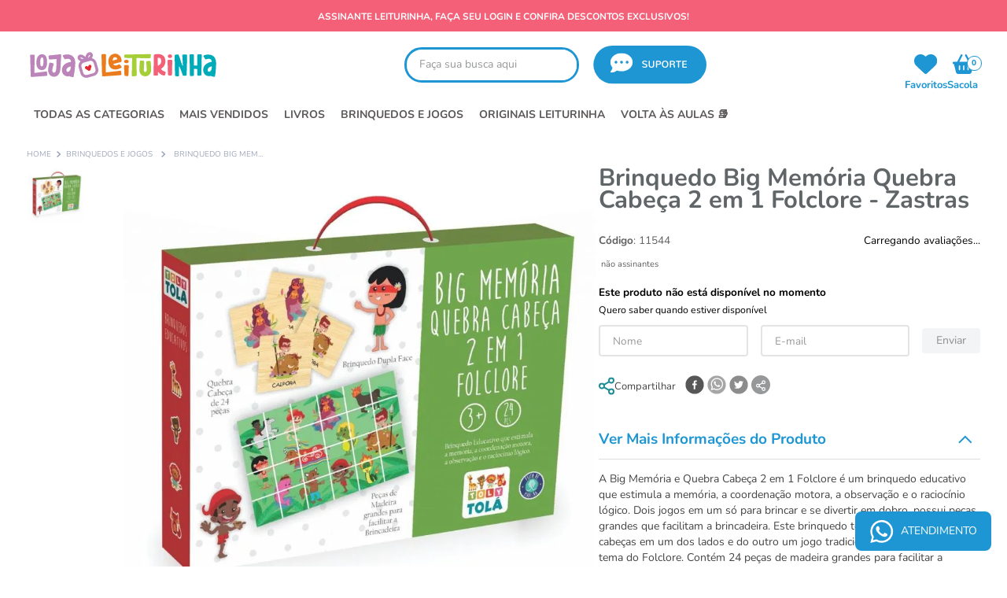

--- FILE ---
content_type: text/css
request_url: https://lojaleiturinha.vtexassets.com/_v/public/assets/v1/bundle/css/asset.min.css?v=3&files=theme,lojaleiturinha.store@0.0.96$style.common,lojaleiturinha.store@0.0.96$style.small,lojaleiturinha.store@0.0.96$style.notsmall,lojaleiturinha.store@0.0.96$style.large,lojaleiturinha.store@0.0.96$style.xlarge&files=fonts,989db2448f309bfdd99b513f37c84b8f5794d2b5&files=npm,animate.css@3.7.0/animate.min.css&files=react~vtex.render-runtime@8.136.1,common&files=react~vtex.store-components@3.178.5,Container,BackToTopButton,Logo,Share,DiscountBadge,2,ProductImages,ShippingSimulator,4,SearchBar,ProductDescription&files=react~vtex.styleguide@9.146.16,0,Spinner,1,27,15,NumericStepper,Tooltip&files=react~vtex.admin-pages@4.59.0,HighlightOverlay&files=react~vtex.flex-layout@0.21.5,0&files=react~lojaleiturinha.store@0.0.96,Tapume,ConsentLgpd,StickyLayout,1,ShowTogether,SubscriberPriceHint,TopbarSlider,TagsProduct,ShareLink,CompleteRegister,LoginUser,TableInstallments&files=react~vtex.rich-text@0.16.1,index&files=react~vtex.wish-list@1.18.2,AddProductBtn&files=react~vtex.product-identifier@0.5.0,ProductIdentifierProduct&files=react~vtex.reviews-and-ratings@3.20.1,0&files=react~vtex.availability-notify@1.13.1,AvailabilityNotifier&files=react~vtex.product-summary@2.91.1,ProductSummaryImage&files=react~vtex.address-form@4.28.0,25&files=react~vtex.minicart@2.68.0,Minicart&files=react~vtex.modal-layout@0.14.2,0,ModalHeader&files=react~vtex.search@2.18.8,Autocomplete&files=react~vtex.login@2.69.1,1&files=overrides,vtex.product-list@0.37.5$overrides,vtex.minicart@2.68.0$overrides,lojaleiturinha.store@0.0.96$overrides,lojaleiturinha.store@0.0.96$fonts&workspace=master
body_size: 60706
content:
html{line-height:1.15;-ms-text-size-adjust:100%;-webkit-text-size-adjust:100%}body{margin:0}article,aside,footer,header,nav,section{display:block}h1{font-size:2em;margin:.67em 0}figcaption,figure,main{display:block}figure{margin:1em 40px}hr{box-sizing:content-box;height:0;overflow:visible}pre{font-family:monospace,monospace;font-size:1em}a{background-color:transparent;-webkit-text-decoration-skip:objects}abbr[title]{border-bottom:none;text-decoration:underline;-webkit-text-decoration:underline dotted;text-decoration:underline dotted}b,strong{font-weight:inherit;font-weight:bolder}code,kbd,samp{font-family:monospace,monospace;font-size:1em}dfn{font-style:italic}mark{background-color:#ff0;color:#000}small{font-size:80%}sub,sup{font-size:75%;line-height:0;position:relative;vertical-align:baseline}sub{bottom:-.25em}sup{top:-.5em}audio,video{display:inline-block}audio:not([controls]){display:none;height:0}img{border-style:none}svg:not(:root){overflow:hidden}button,input,optgroup,select,textarea{font-family:sans-serif;font-size:100%;line-height:1.15;margin:0}button,input{overflow:visible}button,select{text-transform:none}[type=reset],[type=submit],button,html [type=button]{-webkit-appearance:button}[type=button]::-moz-focus-inner,[type=reset]::-moz-focus-inner,[type=submit]::-moz-focus-inner,button::-moz-focus-inner{border-style:none;padding:0}[type=button]:-moz-focusring,[type=reset]:-moz-focusring,[type=submit]:-moz-focusring,button:-moz-focusring{outline:1px dotted ButtonText}fieldset{padding:.35em .75em .625em}legend{box-sizing:border-box;color:inherit;display:table;max-width:100%;padding:0;white-space:normal}progress{display:inline-block;vertical-align:baseline}textarea{overflow:auto}[type=checkbox],[type=radio]{box-sizing:border-box;padding:0}[type=number]::-webkit-inner-spin-button,[type=number]::-webkit-outer-spin-button{height:auto}[type=search]{-webkit-appearance:textfield;outline-offset:-2px}[type=search]::-webkit-search-cancel-button,[type=search]::-webkit-search-decoration{-webkit-appearance:none}::-webkit-file-upload-button{-webkit-appearance:button;font:inherit}details,menu{display:block}summary{display:list-item}canvas{display:inline-block}[hidden],template{display:none}.aspect-ratio{height:0;position:relative}.aspect-ratio--16x9{padding-bottom:56.25%}.aspect-ratio--9x16{padding-bottom:177.77%}.aspect-ratio--4x3{padding-bottom:75%}.aspect-ratio--3x4{padding-bottom:133.33%}.aspect-ratio--6x4{padding-bottom:66.6%}.aspect-ratio--4x6{padding-bottom:150%}.aspect-ratio--8x5{padding-bottom:62.5%}.aspect-ratio--5x8{padding-bottom:160%}.aspect-ratio--7x5{padding-bottom:71.42%}.aspect-ratio--5x7{padding-bottom:140%}.aspect-ratio--1x1{padding-bottom:100%}.aspect-ratio--object{position:absolute;top:0;right:0;bottom:0;left:0;width:100%;height:100%;z-index:100}.bg-rebel-pink{background-color:#f71963}.bg-heavy-rebel-pink{background-color:#dd1659}.bg-elite-purple{background-color:#8914cc}.bg-near-black{background-color:#3f3f40}.bg-dark-gray{background-color:#585959}.bg-mid-gray{background-color:#727273}.bg-gray{background-color:#979899}.bg-silver{background-color:#cacbcc}.bg-light-gray{background-color:#e3e4e6}.bg-light-silver{background-color:#f2f4f5}.bg-near-white{background-color:#f7f9fa}.bg-white{background-color:#fff}.bg-washed-blue{background-color:#edf4fa}.bg-light-blue{background-color:#cce8ff}.bg-blue{background-color:#368df7}.bg-heavy-blue{background-color:#2a6dbf}.bg-light-marine{background-color:#3d5980}.bg-marine{background-color:#25354d}.bg-serious-black{background-color:#142032}.bg-green{background-color:#8bc34a}.bg-washed-green{background-color:#eafce3}.bg-red{background-color:#ff4c4c}.bg-washed-red{background-color:#ffe6e6}.bg-yellow{background-color:#ffb100}.bg-washed-yellow{background-color:#fff6e0}.bg-black-90{background-color:rgba(0,0,0,.9)}.bg-black-80{background-color:rgba(0,0,0,.8)}.bg-black-70{background-color:rgba(0,0,0,.7)}.bg-black-60{background-color:rgba(0,0,0,.6)}.bg-black-50{background-color:rgba(0,0,0,.5)}.bg-black-40{background-color:rgba(0,0,0,.4)}.bg-black-30{background-color:rgba(0,0,0,.3)}.bg-black-20{background-color:rgba(0,0,0,.2)}.bg-black-10{background-color:rgba(0,0,0,.1)}.bg-black-05{background-color:rgba(0,0,0,.05)}.bg-black-025{background-color:rgba(0,0,0,.025)}.bg-black-0125{background-color:rgba(0,0,0,.0125)}.bg-white-90{background-color:hsla(0,0%,100%,.9)}.bg-white-80{background-color:hsla(0,0%,100%,.8)}.bg-white-70{background-color:hsla(0,0%,100%,.7)}.bg-white-60{background-color:hsla(0,0%,100%,.6)}.bg-white-50{background-color:hsla(0,0%,100%,.5)}.bg-white-40{background-color:hsla(0,0%,100%,.4)}.bg-white-30{background-color:hsla(0,0%,100%,.3)}.bg-white-20{background-color:hsla(0,0%,100%,.2)}.bg-white-10{background-color:hsla(0,0%,100%,.1)}.bg-white-05{background-color:hsla(0,0%,100%,.05)}.bg-white-025{background-color:hsla(0,0%,100%,.025)}.bg-white-0125{background-color:hsla(0,0%,100%,.0125)}.bg-base{background-color:#fff}.bg-base--inverted{background-color:#000}.bg-action-primary{background-color:#00bb8e}.bg-action-secondary,.bg-emphasis{background-color:#1e96d3}.bg-disabled{background-color:#f2f4f5}.bg-success{background-color:#8bc34a}.bg-success--faded{background-color:#eafce3}.bg-danger{background-color:#ff4c4c}.bg-danger--faded{background-color:#ffe6e6}.bg-warning{background-color:#ffb100}.bg-warning--faded{background-color:#fff6e0}.bg-muted-1{background-color:#727273}.bg-muted-2{background-color:#979899}.bg-muted-3{background-color:#cacbcc}.bg-muted-4{background-color:#e3e4e6}.bg-muted-5{background-color:#f2f4f5}.bg-transparent{background-color:transparent}.cover{background-size:cover!important}.contain{background-size:contain!important}.bg-center{background-position:50%}.bg-center,.bg-top{background-repeat:no-repeat}.bg-top{background-position:top}.bg-right{background-position:100%}.bg-bottom,.bg-right{background-repeat:no-repeat}.bg-bottom{background-position:bottom}.bg-left{background-repeat:no-repeat;background-position:0}.ba{border-style:solid;border-width:1px}.bt{border-top-style:solid;border-top-width:1px}.br{border-right-style:solid;border-right-width:1px}.bb{border-bottom-style:solid;border-bottom-width:1px}.bl{border-left-style:solid;border-left-width:1px}.bn{border-style:none;border-width:0}.b--rebel-pink{border-color:#f71963}.b--heavy-rebel-pink{border-color:#dd1659}.b--elite-purple{border-color:#8914cc}.b--near-black{border-color:#3f3f40}.b--dark-gray{border-color:#585959}.b--mid-gray{border-color:#727273}.b--gray{border-color:#979899}.b--silver{border-color:#cacbcc}.b--light-gray{border-color:#e3e4e6}.b--light-silver{border-color:#f2f4f5}.b--near-white{border-color:#f7f9fa}.b--white{border-color:#fff}.b--washed-blue{border-color:#edf4fa}.b--light-blue{border-color:#cce8ff}.b--blue{border-color:#368df7}.b--heavy-blue{border-color:#2a6dbf}.b--light-marine{border-color:#3d5980}.b--marine{border-color:#25354d}.b--serious-black{border-color:#142032}.b--green{border-color:#8bc34a}.b--washed-green{border-color:#eafce3}.b--red{border-color:#ff4c4c}.b--washed-red{border-color:#ffe6e6}.b--yellow{border-color:#ffb100}.b--washed-yellow{border-color:#fff6e0}.b--black-90{border-color:rgba(0,0,0,.9)}.b--black-80{border-color:rgba(0,0,0,.8)}.b--black-70{border-color:rgba(0,0,0,.7)}.b--black-60{border-color:rgba(0,0,0,.6)}.b--black-50{border-color:rgba(0,0,0,.5)}.b--black-40{border-color:rgba(0,0,0,.4)}.b--black-30{border-color:rgba(0,0,0,.3)}.b--black-20{border-color:rgba(0,0,0,.2)}.b--black-10{border-color:rgba(0,0,0,.1)}.b--black-05{border-color:rgba(0,0,0,.05)}.b--black-025{border-color:rgba(0,0,0,.025)}.b--black-0125{border-color:rgba(0,0,0,.0125)}.b--white-90{border-color:hsla(0,0%,100%,.9)}.b--white-80{border-color:hsla(0,0%,100%,.8)}.b--white-70{border-color:hsla(0,0%,100%,.7)}.b--white-60{border-color:hsla(0,0%,100%,.6)}.b--white-50{border-color:hsla(0,0%,100%,.5)}.b--white-40{border-color:hsla(0,0%,100%,.4)}.b--white-30{border-color:hsla(0,0%,100%,.3)}.b--white-20{border-color:hsla(0,0%,100%,.2)}.b--white-10{border-color:hsla(0,0%,100%,.1)}.b--white-05{border-color:hsla(0,0%,100%,.05)}.b--white-025{border-color:hsla(0,0%,100%,.025)}.b--white-0125{border-color:hsla(0,0%,100%,.0125)}.b--action-primary{border-color:#00bb8e}.b--action-secondary,.b--emphasis{border-color:#1e96d3}.b--disabled{border-color:#e3e4e6}.b--success{border-color:#8bc34a}.b--success--faded{border-color:#eafce3}.b--danger{border-color:#ff4c4c}.b--danger--faded{border-color:#ffe6e6}.b--warning{border-color:#ffb100}.b--warning--faded{border-color:#fff6e0}.b--muted-1{border-color:#727273}.b--muted-2{border-color:#979899}.b--muted-3{border-color:#cacbcc}.b--muted-4{border-color:#e3e4e6}.b--muted-5{border-color:#f2f4f5}.b--transparent{border-color:transparent}.br0{border-radius:0}.br1{border-radius:.125rem}.br2{border-radius:.25rem}.br3{border-radius:.5rem}.br4{border-radius:1rem}.br-100{border-radius:100%}.br-pill{border-radius:9999px}.br--bottom{border-top-left-radius:0;border-top-right-radius:0}.br--top{border-bottom-right-radius:0}.br--right,.br--top{border-bottom-left-radius:0}.br--right{border-top-left-radius:0}.br--left{border-top-right-radius:0;border-bottom-right-radius:0}.b--dotted{border-style:dotted}.b--dashed{border-style:dashed}.b--solid{border-style:solid}.b--none{border-style:none}.bw0{border-width:0}.bw1{border-width:.125rem}.bw2{border-width:.25rem}.bw3{border-width:.5rem}.bw4{border-width:1rem}.bw5{border-width:2rem}.bt-0{border-top-width:0}.br-0{border-right-width:0}.bb-0{border-bottom-width:0}.bl-0{border-left-width:0}.shadow-1{box-shadow:0 0 4px 2px rgba(0,0,0,.2)}.shadow-2{box-shadow:0 0 8px 2px rgba(0,0,0,.2)}.shadow-3{box-shadow:2px 2px 4px 2px rgba(0,0,0,.2)}.shadow-4{box-shadow:2px 2px 8px 0 rgba(0,0,0,.2)}.shadow-5{box-shadow:4px 4px 8px 0 rgba(0,0,0,.2)}.border-box,a,article,aside,blockquote,body,code,dd,div,dl,dt,fieldset,figcaption,figure,footer,form,h1,h2,h3,h4,h5,h6,header,html,input[type=email],input[type=number],input[type=password],input[type=tel],input[type=text],input[type=url],legend,li,main,nav,ol,p,pre,section,table,td,textarea,th,tr,ul{box-sizing:border-box}.pre{overflow-x:auto;overflow-y:hidden;overflow:scroll}.pa0{padding:0}.ma0,.na0{margin:0}.pl0{padding-left:0}.ml0,.nl0{margin-left:0}.pr0{padding-right:0}.mr0,.nr0{margin-right:0}.pt0{padding-top:0}.mt0,.nt0{margin-top:0}.pb0{padding-bottom:0}.mb0,.nb0{margin-bottom:0}.pv0{padding-top:0;padding-bottom:0}.mv0,.nv0{margin-top:0;margin-bottom:0}.ph0{padding-left:0;padding-right:0}.mh0,.nh0{margin-left:0;margin-right:0}.pa1{padding:.125rem}.ma1{margin:.125rem}.na1{margin:-.125rem}.pl1{padding-left:.125rem}.ml1{margin-left:.125rem}.nl1{margin-left:-.125rem}.pr1{padding-right:.125rem}.mr1{margin-right:.125rem}.nr1{margin-right:-.125rem}.pt1{padding-top:.125rem}.mt1{margin-top:.125rem}.nt1{margin-top:-.125rem}.pb1{padding-bottom:.125rem}.mb1{margin-bottom:.125rem}.nb1{margin-bottom:-.125rem}.pv1{padding-top:.125rem;padding-bottom:.125rem}.mv1{margin-top:.125rem;margin-bottom:.125rem}.nv1{margin-top:-.125rem;margin-bottom:-.125rem}.ph1{padding-left:.125rem;padding-right:.125rem}.mh1{margin-left:.125rem;margin-right:.125rem}.nh1{margin-left:-.125rem;margin-right:-.125rem}.pa2{padding:.25rem}.ma2{margin:.25rem}.na2{margin:-.25rem}.pl2{padding-left:.25rem}.ml2{margin-left:.25rem}.nl2{margin-left:-.25rem}.pr2{padding-right:.25rem}.mr2{margin-right:.25rem}.nr2{margin-right:-.25rem}.pt2{padding-top:.25rem}.mt2{margin-top:.25rem}.nt2{margin-top:-.25rem}.pb2{padding-bottom:.25rem}.mb2{margin-bottom:.25rem}.nb2{margin-bottom:-.25rem}.pv2{padding-top:.25rem;padding-bottom:.25rem}.mv2{margin-top:.25rem;margin-bottom:.25rem}.nv2{margin-top:-.25rem;margin-bottom:-.25rem}.ph2{padding-left:.25rem;padding-right:.25rem}.mh2{margin-left:.25rem;margin-right:.25rem}.nh2{margin-left:-.25rem;margin-right:-.25rem}.pa3{padding:.5rem}.ma3{margin:.5rem}.na3{margin:-.5rem}.pl3{padding-left:.5rem}.ml3{margin-left:.5rem}.nl3{margin-left:-.5rem}.pr3{padding-right:.5rem}.mr3{margin-right:.5rem}.nr3{margin-right:-.5rem}.pt3{padding-top:.5rem}.mt3{margin-top:.5rem}.nt3{margin-top:-.5rem}.pb3{padding-bottom:.5rem}.mb3{margin-bottom:.5rem}.nb3{margin-bottom:-.5rem}.pv3{padding-top:.5rem;padding-bottom:.5rem}.mv3{margin-top:.5rem;margin-bottom:.5rem}.nv3{margin-top:-.5rem;margin-bottom:-.5rem}.ph3{padding-left:.5rem;padding-right:.5rem}.mh3{margin-left:.5rem;margin-right:.5rem}.nh3{margin-left:-.5rem;margin-right:-.5rem}.pa4{padding:.75rem}.ma4{margin:.75rem}.na4{margin:-.75rem}.pl4{padding-left:.75rem}.ml4{margin-left:.75rem}.nl4{margin-left:-.75rem}.pr4{padding-right:.75rem}.mr4{margin-right:.75rem}.nr4{margin-right:-.75rem}.pt4{padding-top:.75rem}.mt4{margin-top:.75rem}.nt4{margin-top:-.75rem}.pb4{padding-bottom:.75rem}.mb4{margin-bottom:.75rem}.nb4{margin-bottom:-.75rem}.pv4{padding-top:.75rem;padding-bottom:.75rem}.mv4{margin-top:.75rem;margin-bottom:.75rem}.nv4{margin-top:-.75rem;margin-bottom:-.75rem}.ph4{padding-left:.75rem;padding-right:.75rem}.mh4{margin-left:.75rem;margin-right:.75rem}.nh4{margin-left:-.75rem;margin-right:-.75rem}.pa5{padding:1rem}.ma5{margin:1rem}.na5{margin:-1rem}.pl5{padding-left:1rem}.ml5{margin-left:1rem}.nl5{margin-left:-1rem}.pr5{padding-right:1rem}.mr5{margin-right:1rem}.nr5{margin-right:-1rem}.pt5{padding-top:1rem}.mt5{margin-top:1rem}.nt5{margin-top:-1rem}.pb5{padding-bottom:1rem}.mb5{margin-bottom:1rem}.nb5{margin-bottom:-1rem}.pv5{padding-top:1rem;padding-bottom:1rem}.mv5{margin-top:1rem;margin-bottom:1rem}.nv5{margin-top:-1rem;margin-bottom:-1rem}.ph5{padding-left:1rem;padding-right:1rem}.mh5{margin-left:1rem;margin-right:1rem}.nh5{margin-left:-1rem;margin-right:-1rem}.pa6{padding:1.5rem}.ma6{margin:1.5rem}.na6{margin:-1.5rem}.pl6{padding-left:1.5rem}.ml6{margin-left:1.5rem}.nl6{margin-left:-1.5rem}.pr6{padding-right:1.5rem}.mr6{margin-right:1.5rem}.nr6{margin-right:-1.5rem}.pt6{padding-top:1.5rem}.mt6{margin-top:1.5rem}.nt6{margin-top:-1.5rem}.pb6{padding-bottom:1.5rem}.mb6{margin-bottom:1.5rem}.nb6{margin-bottom:-1.5rem}.pv6{padding-top:1.5rem;padding-bottom:1.5rem}.mv6{margin-top:1.5rem;margin-bottom:1.5rem}.nv6{margin-top:-1.5rem;margin-bottom:-1.5rem}.ph6{padding-left:1.5rem;padding-right:1.5rem}.mh6{margin-left:1.5rem;margin-right:1.5rem}.nh6{margin-left:-1.5rem;margin-right:-1.5rem}.pa7{padding:2rem}.ma7{margin:2rem}.na7{margin:-2rem}.pl7{padding-left:2rem}.ml7{margin-left:2rem}.nl7{margin-left:-2rem}.pr7{padding-right:2rem}.mr7{margin-right:2rem}.nr7{margin-right:-2rem}.pt7{padding-top:2rem}.mt7{margin-top:2rem}.nt7{margin-top:-2rem}.pb7{padding-bottom:2rem}.mb7{margin-bottom:2rem}.nb7{margin-bottom:-2rem}.pv7{padding-top:2rem;padding-bottom:2rem}.mv7{margin-top:2rem;margin-bottom:2rem}.nv7{margin-top:-2rem;margin-bottom:-2rem}.ph7{padding-left:2rem;padding-right:2rem}.mh7{margin-left:2rem;margin-right:2rem}.nh7{margin-left:-2rem;margin-right:-2rem}.pa8{padding:3rem}.ma8{margin:3rem}.na8{margin:-3rem}.pl8{padding-left:3rem}.ml8{margin-left:3rem}.nl8{margin-left:-3rem}.pr8{padding-right:3rem}.mr8{margin-right:3rem}.nr8{margin-right:-3rem}.pt8{padding-top:3rem}.mt8{margin-top:3rem}.nt8{margin-top:-3rem}.pb8{padding-bottom:3rem}.mb8{margin-bottom:3rem}.nb8{margin-bottom:-3rem}.pv8{padding-top:3rem;padding-bottom:3rem}.mv8{margin-top:3rem;margin-bottom:3rem}.nv8{margin-top:-3rem;margin-bottom:-3rem}.ph8{padding-left:3rem;padding-right:3rem}.mh8{margin-left:3rem;margin-right:3rem}.nh8{margin-left:-3rem;margin-right:-3rem}.pa9{padding:4rem}.ma9{margin:4rem}.na9{margin:-4rem}.pl9{padding-left:4rem}.ml9{margin-left:4rem}.nl9{margin-left:-4rem}.pr9{padding-right:4rem}.mr9{margin-right:4rem}.nr9{margin-right:-4rem}.pt9{padding-top:4rem}.mt9{margin-top:4rem}.nt9{margin-top:-4rem}.pb9{padding-bottom:4rem}.mb9{margin-bottom:4rem}.nb9{margin-bottom:-4rem}.pv9{padding-top:4rem;padding-bottom:4rem}.mv9{margin-top:4rem;margin-bottom:4rem}.nv9{margin-top:-4rem;margin-bottom:-4rem}.ph9{padding-left:4rem;padding-right:4rem}.mh9{margin-left:4rem;margin-right:4rem}.nh9{margin-left:-4rem;margin-right:-4rem}.pa10{padding:8rem}.ma10{margin:8rem}.na10{margin:-8rem}.pl10{padding-left:8rem}.ml10{margin-left:8rem}.nl10{margin-left:-8rem}.pr10{padding-right:8rem}.mr10{margin-right:8rem}.nr10{margin-right:-8rem}.pt10{padding-top:8rem}.mt10{margin-top:8rem}.nt10{margin-top:-8rem}.pb10{padding-bottom:8rem}.mb10{margin-bottom:8rem}.nb10{margin-bottom:-8rem}.pv10{padding-top:8rem;padding-bottom:8rem}.mv10{margin-top:8rem;margin-bottom:8rem}.nv10{margin-top:-8rem;margin-bottom:-8rem}.ph10{padding-left:8rem;padding-right:8rem}.mh10{margin-left:8rem;margin-right:8rem}.nh10{margin-left:-8rem;margin-right:-8rem}.pa11{padding:16rem}.ma11{margin:16rem}.na11{margin:-16rem}.pl11{padding-left:16rem}.ml11{margin-left:16rem}.nl11{margin-left:-16rem}.pr11{padding-right:16rem}.mr11{margin-right:16rem}.nr11{margin-right:-16rem}.pt11{padding-top:16rem}.mt11{margin-top:16rem}.nt11{margin-top:-16rem}.pb11{padding-bottom:16rem}.mb11{margin-bottom:16rem}.nb11{margin-bottom:-16rem}.pv11{padding-top:16rem;padding-bottom:16rem}.mv11{margin-top:16rem;margin-bottom:16rem}.nv11{margin-top:-16rem;margin-bottom:-16rem}.ph11{padding-left:16rem;padding-right:16rem}.mh11{margin-left:16rem;margin-right:16rem}.nh11{margin-left:-16rem;margin-right:-16rem}.top-0{top:0}.right-0{right:0}.bottom-0{bottom:0}.left-0{left:0}.top-1{top:1rem}.right-1{right:1rem}.bottom-1{bottom:1rem}.left-1{left:1rem}.top-2{top:2rem}.right-2{right:2rem}.bottom-2{bottom:2rem}.left-2{left:2rem}.top--1{top:-1rem}.right--1{right:-1rem}.bottom--1{bottom:-1rem}.left--1{left:-1rem}.top--2{top:-2rem}.right--2{right:-2rem}.bottom--2{bottom:-2rem}.left--2{left:-2rem}.absolute--fill{top:0;right:0;bottom:0;left:0}.cf:after,.cf:before{content:" ";display:table}.cf:after{clear:both}.cf{*zoom:1}.cl{clear:left}.cr{clear:right}.cb{clear:both}.cn{clear:none}.dn{display:none}.di{display:inline}.db{display:block}.dib{display:inline-block}.dit{display:inline-table}.dt{display:table}.dtc{display:table-cell}.dt-row{display:table-row}.dt-row-group{display:table-row-group}.dt-column{display:table-column}.dt-column-group{display:table-column-group}.dt--fixed{table-layout:fixed;width:100%}.flex{display:-webkit-box;display:flex}.inline-flex{display:-webkit-inline-box;display:inline-flex}.flex-auto{-webkit-box-flex:1;flex:1 1 auto;min-width:0;min-height:0}.flex-none{-webkit-box-flex:0;flex:none}.flex-column{-webkit-box-orient:vertical;flex-direction:column}.flex-column,.flex-row{-webkit-box-direction:normal}.flex-row{-webkit-box-orient:horizontal;flex-direction:row}.flex-wrap{flex-wrap:wrap}.flex-nowrap{flex-wrap:nowrap}.flex-wrap-reverse{flex-wrap:wrap-reverse}.flex-column-reverse{-webkit-box-orient:vertical;-webkit-box-direction:reverse;flex-direction:column-reverse}.flex-row-reverse{-webkit-box-orient:horizontal;-webkit-box-direction:reverse;flex-direction:row-reverse}.items-start{-webkit-box-align:start;align-items:flex-start}.items-end{-webkit-box-align:end;align-items:flex-end}.items-center{-webkit-box-align:center;align-items:center}.items-baseline{-webkit-box-align:baseline;align-items:baseline}.items-stretch{-webkit-box-align:stretch;align-items:stretch}.self-start{align-self:flex-start}.self-end{align-self:flex-end}.self-center{align-self:center}.self-baseline{align-self:baseline}.self-stretch{align-self:stretch}.justify-start{-webkit-box-pack:start;justify-content:flex-start}.justify-end{-webkit-box-pack:end;justify-content:flex-end}.justify-center{-webkit-box-pack:center;justify-content:center}.justify-between{-webkit-box-pack:justify;justify-content:space-between}.justify-around{justify-content:space-around}.content-start{align-content:flex-start}.content-end{align-content:flex-end}.content-center{align-content:center}.content-between{align-content:space-between}.content-around{align-content:space-around}.content-stretch{align-content:stretch}.order-0{-webkit-box-ordinal-group:1;order:0}.order-1{-webkit-box-ordinal-group:2;order:1}.order-2{-webkit-box-ordinal-group:3;order:2}.order-3{-webkit-box-ordinal-group:4;order:3}.order-4{-webkit-box-ordinal-group:5;order:4}.order-5{-webkit-box-ordinal-group:6;order:5}.order-6{-webkit-box-ordinal-group:7;order:6}.order-7{-webkit-box-ordinal-group:8;order:7}.order-8{-webkit-box-ordinal-group:9;order:8}.order-last{-webkit-box-ordinal-group:100000;order:99999}.flex-grow-0{-webkit-box-flex:0;flex-grow:0}.flex-grow-1{-webkit-box-flex:1;flex-grow:1}.flex-shrink-0{flex-shrink:0}.flex-shrink-1{flex-shrink:1}.fl{float:left}.fl,.fr{_display:inline}.fr{float:right}.fn{float:none}body,button,input,optgroup,select,textarea{-webkit-font-smoothing:antialiased;-moz-osx-font-smoothing:grayscale}.sans-serif,body,button,input,optgroup,select,textarea{font-family:-apple-system,BlinkMacSystemFont,avenir next,avenir,helvetica neue,helvetica,ubuntu,roboto,noto,segoe ui,arial,sans-serif}.code,code{font-family:Consolas,monaco,monospace}.i{font-style:italic}.fs-normal{font-style:normal}.input-reset{-webkit-appearance:none;-moz-appearance:none}.button-reset::-moz-focus-inner,.input-reset::-moz-focus-inner{border:0;padding:0}.link{text-decoration:none}.link,.link:active,.link:focus,.link:hover,.link:link,.link:visited{-webkit-transition:color .15s ease-in;transition:color .15s ease-in}.link:focus{outline:1px dotted currentColor}.list{list-style-type:none}.h1{height:1rem}.h2{height:2rem}.h3{height:4rem}.h4{height:8rem}.h5{height:16rem}.h-25{height:25%}.h-50{height:50%}.h-75{height:75%}.h-100{height:100%}.min-h-100{min-height:100%}.vh-25{height:25vh}.vh-50{height:50vh}.vh-75{height:75vh}.vh-100{height:100vh}.min-vh-100{min-height:100vh}.h-auto{height:auto}.h-inherit{height:inherit}.h-small{height:2rem;box-sizing:border-box}.min-h-small{min-height:2rem;box-sizing:border-box}.h-regular{height:2.5rem;box-sizing:border-box}.min-h-regular{min-height:2.5rem;box-sizing:border-box}.h-large{height:3rem;box-sizing:border-box}.min-h-large{min-height:3rem;box-sizing:border-box}.rebel-pink{color:#f71963}.heavy-rebel-pink{color:#dd1659}.elite-purple{color:#8914cc}.near-black{color:#3f3f40}.dark-gray{color:#585959}.mid-gray{color:#727273}.gray{color:#979899}.silver{color:#cacbcc}.light-gray{color:#e3e4e6}.light-silver{color:#f2f4f5}.near-white{color:#f7f9fa}.white{color:#fff}.washed-blue{color:#edf4fa}.light-blue{color:#cce8ff}.blue{color:#368df7}.heavy-blue{color:#2a6dbf}.light-marine{color:#3d5980}.marine{color:#25354d}.serious-black{color:#142032}.green{color:#8bc34a}.washed-green{color:#eafce3}.red{color:#ff4c4c}.washed-red{color:#ffe6e6}.yellow{color:#ffb100}.washed-yellow{color:#fff6e0}.black-90{color:rgba(0,0,0,.9)}.black-80{color:rgba(0,0,0,.8)}.black-70{color:rgba(0,0,0,.7)}.black-60{color:rgba(0,0,0,.6)}.black-50{color:rgba(0,0,0,.5)}.black-40{color:rgba(0,0,0,.4)}.black-30{color:rgba(0,0,0,.3)}.black-20{color:rgba(0,0,0,.2)}.black-10{color:rgba(0,0,0,.1)}.black-05{color:rgba(0,0,0,.05)}.black-025{color:rgba(0,0,0,.025)}.black-0125{color:rgba(0,0,0,.0125)}.white-90{color:hsla(0,0%,100%,.9)}.white-80{color:hsla(0,0%,100%,.8)}.white-70{color:hsla(0,0%,100%,.7)}.white-60{color:hsla(0,0%,100%,.6)}.white-50{color:hsla(0,0%,100%,.5)}.white-40{color:hsla(0,0%,100%,.4)}.white-30{color:hsla(0,0%,100%,.3)}.white-20{color:hsla(0,0%,100%,.2)}.white-10{color:hsla(0,0%,100%,.1)}.white-05{color:hsla(0,0%,100%,.05)}.white-025{color:hsla(0,0%,100%,.025)}.white-0125{color:hsla(0,0%,100%,.0125)}.c-action-primary{color:#1e96d3}.c-action-secondary{color:#eef3f7}.c-emphasis,.c-link{color:#1e96d3}.c-disabled{color:#979899}.c-success{color:#8bc34a}.c-success--faded{color:#eafce3}.c-danger{color:#ff4c4c}.c-danger--faded{color:#ffe6e6}.c-warning{color:#ffb100}.c-warning--faded{color:#fff6e0}.c-muted-1{color:#727273}.c-muted-2{color:#979899}.c-muted-3{color:#cacbcc}.c-muted-4{color:#e3e4e6}.c-muted-5{color:#f2f4f5}.c-on-base{color:#444}.c-on-action-primary,.c-on-base--inverted{color:#fff}.c-on-action-secondary{color:#1e96d3}.c-on-emphasis{color:#fff}.c-on-disabled{color:#979899}.c-on-success{color:#fff}.c-on-success--faded{color:#3f3f40}.c-on-danger{color:#fff}.c-on-danger--faded{color:#3f3f40}.c-on-warning{color:#fff}.c-on-warning--faded{color:#1a1a1a}.c-on-muted-1,.c-on-muted-2{color:#fff}.c-on-muted-3{color:#616161}.c-on-muted-4{color:#1e96d3}.c-on-muted-5{color:#444}.hover-rebel-pink:focus,.hover-rebel-pink:hover{color:#f71963}.hover-heavy-rebel-pink:focus,.hover-heavy-rebel-pink:hover{color:#dd1659}.hover-elite-purple:focus,.hover-elite-purple:hover{color:#8914cc}.hover-near-black:focus,.hover-near-black:hover{color:#3f3f40}.hover-dark-gray:focus,.hover-dark-gray:hover{color:#585959}.hover-mid-gray:focus,.hover-mid-gray:hover{color:#727273}.hover-gray:focus,.hover-gray:hover{color:#979899}.hover-silver:focus,.hover-silver:hover{color:#cacbcc}.hover-light-gray:focus,.hover-light-gray:hover{color:#e3e4e6}.hover-light-silver:focus,.hover-light-silver:hover{color:#f2f4f5}.hover-near-white:focus,.hover-near-white:hover{color:#f7f9fa}.hover-white:focus,.hover-white:hover{color:#fff}.hover-washed-blue:focus,.hover-washed-blue:hover{color:#edf4fa}.hover-light-blue:focus,.hover-light-blue:hover{color:#cce8ff}.hover-blue:focus,.hover-blue:hover{color:#368df7}.hover-heavy-blue:focus,.hover-heavy-blue:hover{color:#2a6dbf}.hover-light-marine:focus,.hover-light-marine:hover{color:#3d5980}.hover-marine:focus,.hover-marine:hover{color:#25354d}.hover-serious-black:focus,.hover-serious-black:hover{color:#142032}.hover-green:focus,.hover-green:hover{color:#8bc34a}.hover-washed-green:focus,.hover-washed-green:hover{color:#eafce3}.hover-red:focus,.hover-red:hover{color:#ff4c4c}.hover-washed-red:focus,.hover-washed-red:hover{color:#ffe6e6}.hover-yellow:focus,.hover-yellow:hover{color:#ffb100}.hover-washed-yellow:focus,.hover-washed-yellow:hover{color:#fff6e0}.hover-black-90:focus,.hover-black-90:hover{color:rgba(0,0,0,.9)}.hover-black-80:focus,.hover-black-80:hover{color:rgba(0,0,0,.8)}.hover-black-70:focus,.hover-black-70:hover{color:rgba(0,0,0,.7)}.hover-black-60:focus,.hover-black-60:hover{color:rgba(0,0,0,.6)}.hover-black-50:focus,.hover-black-50:hover{color:rgba(0,0,0,.5)}.hover-black-40:focus,.hover-black-40:hover{color:rgba(0,0,0,.4)}.hover-black-30:focus,.hover-black-30:hover{color:rgba(0,0,0,.3)}.hover-black-20:focus,.hover-black-20:hover{color:rgba(0,0,0,.2)}.hover-black-10:focus,.hover-black-10:hover{color:rgba(0,0,0,.1)}.hover-black-05:focus,.hover-black-05:hover{color:rgba(0,0,0,.05)}.hover-black-025:focus,.hover-black-025:hover{color:rgba(0,0,0,.025)}.hover-black-0125:focus,.hover-black-0125:hover{color:rgba(0,0,0,.0125)}.hover-white-90:focus,.hover-white-90:hover{color:hsla(0,0%,100%,.9)}.hover-white-80:focus,.hover-white-80:hover{color:hsla(0,0%,100%,.8)}.hover-white-70:focus,.hover-white-70:hover{color:hsla(0,0%,100%,.7)}.hover-white-60:focus,.hover-white-60:hover{color:hsla(0,0%,100%,.6)}.hover-white-50:focus,.hover-white-50:hover{color:hsla(0,0%,100%,.5)}.hover-white-40:focus,.hover-white-40:hover{color:hsla(0,0%,100%,.4)}.hover-white-30:focus,.hover-white-30:hover{color:hsla(0,0%,100%,.3)}.hover-white-20:focus,.hover-white-20:hover{color:hsla(0,0%,100%,.2)}.hover-white-10:focus,.hover-white-10:hover{color:hsla(0,0%,100%,.1)}.hover-white-05:focus,.hover-white-05:hover{color:hsla(0,0%,100%,.05)}.hover-white-025:focus,.hover-white-025:hover{color:hsla(0,0%,100%,.025)}.hover-white-0125:focus,.hover-white-0125:hover{color:hsla(0,0%,100%,.0125)}.hover-bg-rebel-pink:focus,.hover-bg-rebel-pink:hover{background-color:#f71963}.hover-b--rebel-pink:focus,.hover-b--rebel-pink:hover{border-color:#f71963}.hover-bg-heavy-rebel-pink:focus,.hover-bg-heavy-rebel-pink:hover{background-color:#dd1659}.hover-b--heavy-rebel-pink:focus,.hover-b--heavy-rebel-pink:hover{border-color:#dd1659}.hover-bg-elite-purple:focus,.hover-bg-elite-purple:hover{background-color:#8914cc}.hover-b--elite-purple:focus,.hover-b--elite-purple:hover{border-color:#8914cc}.hover-bg-near-black:focus,.hover-bg-near-black:hover{background-color:#3f3f40}.hover-b--near-black:focus,.hover-b--near-black:hover{border-color:#3f3f40}.hover-bg-dark-gray:focus,.hover-bg-dark-gray:hover{background-color:#585959}.hover-b--dark-gray:focus,.hover-b--dark-gray:hover{border-color:#585959}.hover-bg-mid-gray:focus,.hover-bg-mid-gray:hover{background-color:#727273}.hover-b--mid-gray:focus,.hover-b--mid-gray:hover{border-color:#727273}.hover-bg-gray:focus,.hover-bg-gray:hover{background-color:#979899}.hover-b--gray:focus,.hover-b--gray:hover{border-color:#979899}.hover-bg-silver:focus,.hover-bg-silver:hover{background-color:#cacbcc}.hover-b--silver:focus,.hover-b--silver:hover{border-color:#cacbcc}.hover-bg-light-gray:focus,.hover-bg-light-gray:hover{background-color:#e3e4e6}.hover-b--light-gray:focus,.hover-b--light-gray:hover{border-color:#e3e4e6}.hover-bg-light-silver:focus,.hover-bg-light-silver:hover{background-color:#f2f4f5}.hover-b--light-silver:focus,.hover-b--light-silver:hover{border-color:#f2f4f5}.hover-bg-near-white:focus,.hover-bg-near-white:hover{background-color:#f7f9fa}.hover-b--near-white:focus,.hover-b--near-white:hover{border-color:#f7f9fa}.hover-bg-white:focus,.hover-bg-white:hover{background-color:#fff}.hover-b--white:focus,.hover-b--white:hover{border-color:#fff}.hover-bg-washed-blue:focus,.hover-bg-washed-blue:hover{background-color:#edf4fa}.hover-b--washed-blue:focus,.hover-b--washed-blue:hover{border-color:#edf4fa}.hover-bg-light-blue:focus,.hover-bg-light-blue:hover{background-color:#cce8ff}.hover-b--light-blue:focus,.hover-b--light-blue:hover{border-color:#cce8ff}.hover-bg-blue:focus,.hover-bg-blue:hover{background-color:#368df7}.hover-b--blue:focus,.hover-b--blue:hover{border-color:#368df7}.hover-bg-heavy-blue:focus,.hover-bg-heavy-blue:hover{background-color:#2a6dbf}.hover-b--heavy-blue:focus,.hover-b--heavy-blue:hover{border-color:#2a6dbf}.hover-bg-light-marine:focus,.hover-bg-light-marine:hover{background-color:#3d5980}.hover-b--light-marine:focus,.hover-b--light-marine:hover{border-color:#3d5980}.hover-bg-marine:focus,.hover-bg-marine:hover{background-color:#25354d}.hover-b--marine:focus,.hover-b--marine:hover{border-color:#25354d}.hover-bg-serious-black:focus,.hover-bg-serious-black:hover{background-color:#142032}.hover-b--serious-black:focus,.hover-b--serious-black:hover{border-color:#142032}.hover-bg-green:focus,.hover-bg-green:hover{background-color:#8bc34a}.hover-b--green:focus,.hover-b--green:hover{border-color:#8bc34a}.hover-bg-washed-green:focus,.hover-bg-washed-green:hover{background-color:#eafce3}.hover-b--washed-green:focus,.hover-b--washed-green:hover{border-color:#eafce3}.hover-bg-red:focus,.hover-bg-red:hover{background-color:#ff4c4c}.hover-b--red:focus,.hover-b--red:hover{border-color:#ff4c4c}.hover-bg-washed-red:focus,.hover-bg-washed-red:hover{background-color:#ffe6e6}.hover-b--washed-red:focus,.hover-b--washed-red:hover{border-color:#ffe6e6}.hover-bg-yellow:focus,.hover-bg-yellow:hover{background-color:#ffb100}.hover-b--yellow:focus,.hover-b--yellow:hover{border-color:#ffb100}.hover-bg-washed-yellow:focus,.hover-bg-washed-yellow:hover{background-color:#fff6e0}.hover-b--washed-yellow:focus,.hover-b--washed-yellow:hover{border-color:#fff6e0}.hover-bg-black-90:focus,.hover-bg-black-90:hover{background-color:rgba(0,0,0,.9)}.hover-b--black-90:focus,.hover-b--black-90:hover{border-color:rgba(0,0,0,.9)}.hover-bg-black-80:focus,.hover-bg-black-80:hover{background-color:rgba(0,0,0,.8)}.hover-b--black-80:focus,.hover-b--black-80:hover{border-color:rgba(0,0,0,.8)}.hover-bg-black-70:focus,.hover-bg-black-70:hover{background-color:rgba(0,0,0,.7)}.hover-b--black-70:focus,.hover-b--black-70:hover{border-color:rgba(0,0,0,.7)}.hover-bg-black-60:focus,.hover-bg-black-60:hover{background-color:rgba(0,0,0,.6)}.hover-b--black-60:focus,.hover-b--black-60:hover{border-color:rgba(0,0,0,.6)}.hover-bg-black-50:focus,.hover-bg-black-50:hover{background-color:rgba(0,0,0,.5)}.hover-b--black-50:focus,.hover-b--black-50:hover{border-color:rgba(0,0,0,.5)}.hover-bg-black-40:focus,.hover-bg-black-40:hover{background-color:rgba(0,0,0,.4)}.hover-b--black-40:focus,.hover-b--black-40:hover{border-color:rgba(0,0,0,.4)}.hover-bg-black-30:focus,.hover-bg-black-30:hover{background-color:rgba(0,0,0,.3)}.hover-b--black-30:focus,.hover-b--black-30:hover{border-color:rgba(0,0,0,.3)}.hover-bg-black-20:focus,.hover-bg-black-20:hover{background-color:rgba(0,0,0,.2)}.hover-b--black-20:focus,.hover-b--black-20:hover{border-color:rgba(0,0,0,.2)}.hover-bg-black-10:focus,.hover-bg-black-10:hover{background-color:rgba(0,0,0,.1)}.hover-b--black-10:focus,.hover-b--black-10:hover{border-color:rgba(0,0,0,.1)}.hover-bg-black-05:focus,.hover-bg-black-05:hover{background-color:rgba(0,0,0,.05)}.hover-b--black-05:focus,.hover-b--black-05:hover{border-color:rgba(0,0,0,.05)}.hover-bg-black-025:focus,.hover-bg-black-025:hover{background-color:rgba(0,0,0,.025)}.hover-b--black-025:focus,.hover-b--black-025:hover{border-color:rgba(0,0,0,.025)}.hover-bg-black-0125:focus,.hover-bg-black-0125:hover{background-color:rgba(0,0,0,.0125)}.hover-b--black-0125:focus,.hover-b--black-0125:hover{border-color:rgba(0,0,0,.0125)}.hover-bg-white-90:focus,.hover-bg-white-90:hover{background-color:hsla(0,0%,100%,.9)}.hover-b--white-90:focus,.hover-b--white-90:hover{border-color:hsla(0,0%,100%,.9)}.hover-bg-white-80:focus,.hover-bg-white-80:hover{background-color:hsla(0,0%,100%,.8)}.hover-b--white-80:focus,.hover-b--white-80:hover{border-color:hsla(0,0%,100%,.8)}.hover-bg-white-70:focus,.hover-bg-white-70:hover{background-color:hsla(0,0%,100%,.7)}.hover-b--white-70:focus,.hover-b--white-70:hover{border-color:hsla(0,0%,100%,.7)}.hover-bg-white-60:focus,.hover-bg-white-60:hover{background-color:hsla(0,0%,100%,.6)}.hover-b--white-60:focus,.hover-b--white-60:hover{border-color:hsla(0,0%,100%,.6)}.hover-bg-white-50:focus,.hover-bg-white-50:hover{background-color:hsla(0,0%,100%,.5)}.hover-b--white-50:focus,.hover-b--white-50:hover{border-color:hsla(0,0%,100%,.5)}.hover-bg-white-40:focus,.hover-bg-white-40:hover{background-color:hsla(0,0%,100%,.4)}.hover-b--white-40:focus,.hover-b--white-40:hover{border-color:hsla(0,0%,100%,.4)}.hover-bg-white-30:focus,.hover-bg-white-30:hover{background-color:hsla(0,0%,100%,.3)}.hover-b--white-30:focus,.hover-b--white-30:hover{border-color:hsla(0,0%,100%,.3)}.hover-bg-white-20:focus,.hover-bg-white-20:hover{background-color:hsla(0,0%,100%,.2)}.hover-b--white-20:focus,.hover-b--white-20:hover{border-color:hsla(0,0%,100%,.2)}.hover-bg-white-10:focus,.hover-bg-white-10:hover{background-color:hsla(0,0%,100%,.1)}.hover-b--white-10:focus,.hover-b--white-10:hover{border-color:hsla(0,0%,100%,.1)}.hover-bg-white-05:focus,.hover-bg-white-05:hover{background-color:hsla(0,0%,100%,.05)}.hover-b--white-05:focus,.hover-b--white-05:hover{border-color:hsla(0,0%,100%,.05)}.hover-bg-white-025:focus,.hover-bg-white-025:hover{background-color:hsla(0,0%,100%,.025)}.hover-b--white-025:focus,.hover-b--white-025:hover{border-color:hsla(0,0%,100%,.025)}.hover-bg-white-0125:focus,.hover-bg-white-0125:hover{background-color:hsla(0,0%,100%,.0125)}.hover-b--white-0125:focus,.hover-b--white-0125:hover{border-color:hsla(0,0%,100%,.0125)}.hover-bg-transparent:focus,.hover-bg-transparent:hover{background-color:transparent}.hover-b--transparent:focus,.hover-b--transparent:hover{border-color:transparent}.hover-c-action-primary:focus,.hover-c-action-primary:hover{color:#072c75}.hover-c-action-secondary:focus,.hover-c-action-secondary:hover{color:#dbe9fd}.hover-c-link:focus,.hover-c-link:hover{color:#444}.hover-c-emphasis:focus,.hover-c-emphasis:hover{color:#dd1659}.hover-c-success:focus,.hover-c-success:hover{color:#8bc34a}.hover-c-success--faded:focus,.hover-c-success--faded:hover{color:#eafce3}.hover-c-danger:focus,.hover-c-danger:hover{color:#e13232}.hover-c-danger--faded:focus,.hover-c-danger--faded:hover{color:#ffe6e6}.hover-c-warning:focus,.hover-c-warning:hover{color:#ffb100}.hover-c-warning--faded:focus,.hover-c-warning--faded:hover{color:#fff6e0}.hover-c-on-action-primary:focus,.hover-c-on-action-primary:hover{color:#fff}.hover-c-on-action-secondary:focus,.hover-c-on-action-secondary:hover{color:#1e96d3}.hover-c-on-emphasis:focus,.hover-c-on-emphasis:hover,.hover-c-on-success:focus,.hover-c-on-success:hover{color:#fff}.hover-c-on-success--faded:focus,.hover-c-on-success--faded:hover{color:#3f3f40}.hover-c-on-danger:focus,.hover-c-on-danger:hover{color:#fff}.hover-c-on-danger--faded:focus,.hover-c-on-danger--faded:hover{color:#3f3f40}.hover-c-on-warning:focus,.hover-c-on-warning:hover{color:#fff}.hover-c-on-warning--faded:focus,.hover-c-on-warning--faded:hover{color:#1a1a1a}.visited-c-link:visited{color:#444}.hover-bg-action-primary:focus,.hover-bg-action-primary:hover{background-color:#009873}.hover-bg-action-secondary:focus,.hover-bg-action-secondary:hover{background-color:#f6f6f6}.hover-bg-emphasis:focus,.hover-bg-emphasis:hover{background-color:#dd1659}.hover-bg-success:focus,.hover-bg-success:hover{background-color:#8bc34a}.hover-bg-success--faded:focus,.hover-bg-success--faded:hover{background-color:#eafce3}.hover-bg-danger:focus,.hover-bg-danger:hover{background-color:#e13232}.hover-bg-danger--faded:focus,.hover-bg-danger--faded:hover{background-color:#ffe6e6}.hover-bg-warning:focus,.hover-bg-warning:hover{background-color:#ffb100}.hover-bg-warning--faded:focus,.hover-bg-warning--faded:hover{background-color:#fff6e0}.hover-bg-muted-1:focus,.hover-bg-muted-1:hover{background-color:#727273}.hover-bg-muted-2:focus,.hover-bg-muted-2:hover{background-color:#979899}.hover-bg-muted-3:focus,.hover-bg-muted-3:hover{background-color:#cacbcc}.hover-bg-muted-4:focus,.hover-bg-muted-4:hover{background-color:#e3e4e6}.hover-bg-muted-5:focus,.hover-bg-muted-5:hover{background-color:#f2f4f5}.hover-b--action-primary:focus,.hover-b--action-primary:hover{border-color:#009873}.hover-b--action-secondary:focus,.hover-b--action-secondary:hover{border-color:#e95c31}.hover-b--emphasis:focus,.hover-b--emphasis:hover{border-color:#dd1659}.hover-b--success:focus,.hover-b--success:hover{border-color:#8bc34a}.hover-b--success--faded:focus,.hover-b--success--faded:hover{border-color:#eafce3}.hover-b--danger:focus,.hover-b--danger:hover{border-color:#e13232}.hover-b--danger--faded:focus,.hover-b--danger--faded:hover{border-color:#ffe6e6}.hover-b--warning:focus,.hover-b--warning:hover{border-color:#ffb100}.hover-b--warning--faded:focus,.hover-b--warning--faded:hover{border-color:#fff6e0}.hover-b--muted-1:focus,.hover-b--muted-1:hover{border-color:#727273}.hover-b--muted-2:focus,.hover-b--muted-2:hover{border-color:#979899}.hover-b--muted-3:focus,.hover-b--muted-3:hover{border-color:#cacbcc}.hover-b--muted-4:focus,.hover-b--muted-4:hover{border-color:#e3e4e6}.hover-b--muted-5:focus,.hover-b--muted-5:hover{border-color:#f2f4f5}.active-c-link:active{color:#0c389f}.active-c-emphasis:active{color:#dd1659}.active-c-success:active{color:#8bc34a}.active-c-success--faded:active{color:#eafce3}.active-c-danger:active{color:#ff4c4c}.active-c-danger--faded:active{color:#ffe6e6}.active-c-warning:active{color:#ffb100}.active-c-warning--faded:active{color:#fff6e0}.active-c-on-action-primary:active{color:#fff}.active-c-on-action-secondary:active{color:#1e96d3}.active-c-on-emphasis:active,.active-c-on-success:active{color:#fff}.active-c-on-success--faded:active{color:#3f3f40}.active-c-on-danger:active{color:#fff}.active-c-on-danger--faded:active{color:#3f3f40}.active-c-on-warning:active{color:#fff}.active-c-on-warning--faded:active{color:#1a1a1a}.active-bg-action-primary:active{background-color:#009873}.active-bg-action-secondary:active{background-color:#e95c31}.active-bg-emphasis:active{background-color:#dd1659}.active-bg-success:active{background-color:#8bc34a}.active-bg-success--faded:active{background-color:#eafce3}.active-bg-danger:active{background-color:#ff4c4c}.active-bg-danger--faded:active{background-color:#ffe6e6}.active-bg-warning:active{background-color:#ffb100}.active-bg-warning--faded:active{background-color:#fff6e0}.active-bg-muted-1:active{background-color:#727273}.active-bg-muted-2:active{background-color:#979899}.active-bg-muted-3:active{background-color:#cacbcc}.active-bg-muted-4:active{background-color:#e3e4e6}.active-bg-muted-5:active{background-color:#f2f4f5}.active-b--action-primary:active{border-color:#009873}.active-b--action-secondary:active{border-color:#e95c31}.active-b--emphasis:active{border-color:#dd1659}.active-b--success:active{border-color:#8bc34a}.active-b--success--faded:active{border-color:#eafce3}.active-b--danger:active{border-color:#ff4c4c}.active-b--danger--faded:active{border-color:#ffe6e6}.active-b--warning:active{border-color:#ffb100}.active-b--warning--faded:active{border-color:#fff6e0}.active-b--muted-1:active{border-color:#727273}.active-b--muted-2:active{border-color:#979899}.active-b--muted-3:active{border-color:#cacbcc}.active-b--muted-4:active{border-color:#e3e4e6}.active-b--muted-5:active{border-color:#f2f4f5}.active-bg-transparent:active,.hover-bg-transparent:focus,.hover-bg-transparent:hover{background-color:transparent}.hover-b--transparent:focus,.hover-b--transparent:hover,active-b--transparent:active{border-color:transparent}img{max-width:100%}.tracked{letter-spacing:.1em}.tracked-tight{letter-spacing:-.05em}.tracked-mega{letter-spacing:.25em}.lh-solid{line-height:1}.lh-title{line-height:1.25}.lh-copy{line-height:1.5}.mw1{max-width:1rem}.mw2{max-width:2rem}.mw3{max-width:4rem}.mw4{max-width:8rem}.mw5{max-width:16rem}.mw6{max-width:32rem}.mw7{max-width:48rem}.mw8{max-width:64rem}.mw9{max-width:96rem}.mw-none{max-width:none}.mw-100{max-width:100%}.nested-copy-line-height ol,.nested-copy-line-height p,.nested-copy-line-height ul{line-height:1.5}.nested-headline-line-height h1,.nested-headline-line-height h2,.nested-headline-line-height h3,.nested-headline-line-height h4,.nested-headline-line-height h5,.nested-headline-line-height h6{line-height:1.25}.nested-list-reset ol,.nested-list-reset ul{padding-left:0;margin-left:0;list-style-type:none}.nested-copy-indent p+p{text-indent:1em;margin-top:0;margin-bottom:0}.nested-copy-separator p+p{margin-top:1.5em}.nested-img img{width:100%;max-width:100%;display:block}.nested-links a{color:#368df7}.nested-links a,.nested-links a:focus,.nested-links a:hover{-webkit-transition:color .15s ease-in;transition:color .15s ease-in}.nested-links a:focus,.nested-links a:hover{color:#cce8ff}.dim{opacity:1}.dim,.dim:focus,.dim:hover{-webkit-transition:opacity .15s ease-in;transition:opacity .15s ease-in}.dim:focus,.dim:hover{opacity:.5}.dim:active{opacity:.8;-webkit-transition:opacity .15s ease-out;transition:opacity .15s ease-out}.glow,.glow:focus,.glow:hover{-webkit-transition:opacity .15s ease-in;transition:opacity .15s ease-in}.glow:focus,.glow:hover{opacity:1}.hide-child .child{opacity:0;-webkit-transition:opacity .15s ease-in;transition:opacity .15s ease-in}.hide-child:active .child,.hide-child:focus .child,.hide-child:hover .child{opacity:1;-webkit-transition:opacity .15s ease-in;transition:opacity .15s ease-in}.underline-hover:focus,.underline-hover:hover{text-decoration:underline}.grow{-moz-osx-font-smoothing:grayscale;-webkit-backface-visibility:hidden;backface-visibility:hidden;-webkit-transform:translateZ(0);transform:translateZ(0);-webkit-transition:-webkit-transform .25s ease-out;transition:-webkit-transform .25s ease-out;transition:transform .25s ease-out;transition:transform .25s ease-out,-webkit-transform .25s ease-out}.grow:focus,.grow:hover{-webkit-transform:scale(1.05);transform:scale(1.05)}.grow:active{-webkit-transform:scale(.9);transform:scale(.9)}.grow-large{-moz-osx-font-smoothing:grayscale;-webkit-backface-visibility:hidden;backface-visibility:hidden;-webkit-transform:translateZ(0);transform:translateZ(0);-webkit-transition:-webkit-transform .25s ease-in-out;transition:-webkit-transform .25s ease-in-out;transition:transform .25s ease-in-out;transition:transform .25s ease-in-out,-webkit-transform .25s ease-in-out}.grow-large:focus,.grow-large:hover{-webkit-transform:scale(1.2);transform:scale(1.2)}.grow-large:active{-webkit-transform:scale(.95);transform:scale(.95)}.pointer:hover,.shadow-hover{cursor:pointer}.shadow-hover{position:relative;-webkit-transition:all .5s cubic-bezier(.165,.84,.44,1);transition:all .5s cubic-bezier(.165,.84,.44,1)}.shadow-hover:after{content:"";box-shadow:0 0 16px 2px rgba(0,0,0,.2);border-radius:inherit;opacity:0;position:absolute;top:0;left:0;width:100%;height:100%;z-index:-1;-webkit-transition:opacity .5s cubic-bezier(.165,.84,.44,1);transition:opacity .5s cubic-bezier(.165,.84,.44,1)}.shadow-hover:focus:after,.shadow-hover:hover:after{opacity:1}.bg-animate,.bg-animate:focus,.bg-animate:hover{-webkit-transition:background-color .15s ease-in-out;transition:background-color .15s ease-in-out}.o-100{opacity:1}.o-90{opacity:.9}.o-80{opacity:.8}.o-70{opacity:.7}.o-60{opacity:.6}.o-50{opacity:.5}.o-40{opacity:.4}.o-30{opacity:.3}.o-20{opacity:.2}.o-10{opacity:.1}.o-05{opacity:.05}.o-025{opacity:.025}.o-0{opacity:0}.rotate-45{-webkit-transform:rotate(45deg);transform:rotate(45deg)}.rotate-90{-webkit-transform:rotate(90deg);transform:rotate(90deg)}.rotate-135{-webkit-transform:rotate(135deg);transform:rotate(135deg)}.rotate-180{-webkit-transform:rotate(180deg);transform:rotate(180deg)}.rotate-225{-webkit-transform:rotate(225deg);transform:rotate(225deg)}.rotate-270{-webkit-transform:rotate(270deg);transform:rotate(270deg)}.rotate-315{-webkit-transform:rotate(315deg);transform:rotate(315deg)}.outline{outline:1px solid}.outline-transparent{outline:1px solid transparent}.outline-0{outline:0}.overflow-visible{overflow:visible}.overflow-hidden{overflow:hidden}.overflow-scroll{overflow:scroll}.overflow-auto{overflow:auto}.overflow-x-visible{overflow-x:visible}.overflow-x-hidden{overflow-x:hidden}.overflow-x-scroll{overflow-x:scroll}.overflow-x-auto{overflow-x:auto}.overflow-y-visible{overflow-y:visible}.overflow-y-hidden{overflow-y:hidden}.overflow-y-scroll{overflow-y:scroll}.overflow-y-auto{overflow-y:auto}.static{position:static}.relative{position:relative}.absolute{position:absolute}.fixed{position:fixed}.sticky{position:-webkit-sticky;position:sticky}.strike{text-decoration:line-through}.underline{text-decoration:underline}.no-underline{text-decoration:none}.tl{text-align:left}.tr{text-align:right}.tc{text-align:center}.tj{text-align:justify}.ttc{text-transform:capitalize}.ttl{text-transform:lowercase}.ttu{text-transform:uppercase}.ttn{text-transform:none}.v-base{vertical-align:baseline}.v-mid{vertical-align:middle}.v-top{vertical-align:top}.v-btm{vertical-align:bottom}.f1{font-size:3rem}.f2{font-size:2.25rem}.f3{font-size:1.5rem}.f4{font-size:1.25rem}.f5{font-size:1rem}.f6{font-size:.875rem}.f7{font-size:.75rem}.measure{max-width:30em}.measure-wide{max-width:34em}.measure-narrow{max-width:20em}.small-caps{font-variant:small-caps}.indent{text-indent:1em;margin-top:0;margin-bottom:0}.truncate{white-space:nowrap;overflow:hidden;text-overflow:ellipsis}.t-heading-1{font-size:3rem}.t-heading-1,.t-heading-2{font-family:Nunito,arial,sans-serif;font-weight:800;text-transform:none;letter-spacing:0}.t-heading-2{font-size:2.1rem}.t-heading-3{font-family:Nunito,arial,sans-serif;font-weight:700;font-size:1.65rem;text-transform:none;letter-spacing:0}.t-heading-4{font-size:1.4rem}.t-heading-4,.t-heading-5{font-family:Nunito,arial,sans-serif;font-weight:400;text-transform:none;letter-spacing:0}.t-heading-5{font-size:1.15rem}.t-heading-6{font-size:1.15rem}.t-body,.t-heading-6,body{font-family:Nunito,arial,sans-serif;font-weight:400;text-transform:none;letter-spacing:0}.t-body,body{font-size:.85rem}.t-small{font-size:.775rem}.t-mini,.t-small{font-family:Nunito,arial,sans-serif;font-weight:400;text-transform:none;letter-spacing:0}.t-mini{font-size:.75rem}.t-action{font-family:Nunito,arial,sans-serif;font-weight:700;font-size:1rem;text-transform:none;letter-spacing:0}.t-action--small{font-size:.875rem}.t-action--large,.t-action--small{font-family:Nunito,arial,sans-serif;font-weight:500;text-transform:none;letter-spacing:0}.t-action--large{font-size:1.25rem}.t-code{font-family:Consolas,monaco,monospace;font-size:1rem;text-transform:none;letter-spacing:0}.normal,.t-code{font-weight:400}.b{font-weight:700}.fw1{font-weight:100}.fw2{font-weight:200}.fw3{font-weight:300}.fw4{font-weight:400}.fw5{font-weight:500}.fw6{font-weight:600}.fw7{font-weight:700}.fw8{font-weight:800}.fw9{font-weight:900}.overflow-container{overflow-y:scroll}.center{margin-left:auto}.center,.mr-auto{margin-right:auto}.ml-auto{margin-left:auto}.clip{position:fixed!important;_position:absolute!important;clip:rect(1px 1px 1px 1px);clip:rect(1px,1px,1px,1px)}.ws-normal{white-space:normal}.nowrap{white-space:nowrap}.pre{white-space:pre}.w1{width:1rem}.w2{width:2rem}.w3{width:4rem}.w4{width:8rem}.w5{width:16rem}.w-10{width:10%}.w-20{width:20%}.w-25{width:25%}.w-30{width:30%}.w-33{width:33%}.w-34{width:34%}.w-40{width:40%}.w-50{width:50%}.w-60{width:60%}.w-70{width:70%}.w-75{width:75%}.w-80{width:80%}.w-90{width:90%}.w-100{width:100%}.w-third{width:33.33333%}.w-two-thirds{width:66.66667%}.w-auto{width:auto}.vw-10{width:10vw}.vw-20{width:20vw}.vw-25{width:25vw}.vw-30{width:30vw}.vw-33{width:33vw}.vw-34{width:34vw}.vw-40{width:40vw}.vw-50{width:50vw}.vw-60{width:60vw}.vw-70{width:70vw}.vw-75{width:75vw}.vw-80{width:80vw}.vw-90{width:90vw}.vw-100{width:100vw}.vw-third{width:33.33333vw}.vw-two-thirds{width:66.66667vw}.z-0{z-index:0}.z-1{z-index:1}.z-2{z-index:2}.z-3{z-index:3}.z-4{z-index:4}.z-5{z-index:5}.z-999{z-index:999}.z-9999{z-index:9999}.z-max{z-index:2147483647}.z-inherit{z-index:inherit}.z-initial{z-index:auto}.z-unset{z-index:unset}@media screen and (min-width:20em){.aspect-ratio-s{height:0;position:relative}.aspect-ratio--16x9-s{padding-bottom:56.25%}.aspect-ratio--9x16-s{padding-bottom:177.77%}.aspect-ratio--4x3-s{padding-bottom:75%}.aspect-ratio--3x4-s{padding-bottom:133.33%}.aspect-ratio--6x4-s{padding-bottom:66.6%}.aspect-ratio--4x6-s{padding-bottom:150%}.aspect-ratio--8x5-s{padding-bottom:62.5%}.aspect-ratio--5x8-s{padding-bottom:160%}.aspect-ratio--7x5-s{padding-bottom:71.42%}.aspect-ratio--5x7-s{padding-bottom:140%}.aspect-ratio--1x1-s{padding-bottom:100%}.aspect-ratio--object-s{position:absolute;top:0;right:0;bottom:0;left:0;width:100%;height:100%;z-index:100}.cover-s{background-size:cover!important}.contain-s{background-size:contain!important}.bg-center-s{background-position:50%}.bg-center-s,.bg-top-s{background-repeat:no-repeat}.bg-top-s{background-position:top}.bg-right-s{background-position:100%}.bg-bottom-s,.bg-right-s{background-repeat:no-repeat}.bg-bottom-s{background-position:bottom}.bg-left-s{background-repeat:no-repeat;background-position:0}.ba-s{border-style:solid;border-width:1px}.bt-s{border-top-style:solid;border-top-width:1px}.br-s{border-right-style:solid;border-right-width:1px}.bb-s{border-bottom-style:solid;border-bottom-width:1px}.bl-s{border-left-style:solid;border-left-width:1px}.bn-s{border-style:none;border-width:0}.br0-s{border-radius:0}.br1-s{border-radius:.125rem}.br2-s{border-radius:.25rem}.br3-s{border-radius:.5rem}.br4-s{border-radius:1rem}.br-100-s{border-radius:100%}.br-pill-s{border-radius:9999px}.br--bottom-s{border-top-left-radius:0;border-top-right-radius:0}.br--top-s{border-bottom-right-radius:0}.br--right-s,.br--top-s{border-bottom-left-radius:0}.br--right-s{border-top-left-radius:0}.br--left-s{border-top-right-radius:0;border-bottom-right-radius:0}.b--dotted-s{border-style:dotted}.b--dashed-s{border-style:dashed}.b--solid-s{border-style:solid}.b--none-s{border-style:none}.bw0-s{border-width:0}.bw1-s{border-width:.125rem}.bw2-s{border-width:.25rem}.bw3-s{border-width:.5rem}.bw4-s{border-width:1rem}.bw5-s{border-width:2rem}.bt-0-s{border-top-width:0}.br-0-s{border-right-width:0}.bb-0-s{border-bottom-width:0}.bl-0-s{border-left-width:0}.shadow-1-s{box-shadow:0 0 4px 2px rgba(0,0,0,.2)}.shadow-2-s{box-shadow:0 0 8px 2px rgba(0,0,0,.2)}.shadow-3-s{box-shadow:2px 2px 4px 2px rgba(0,0,0,.2)}.shadow-4-s{box-shadow:2px 2px 8px 0 rgba(0,0,0,.2)}.shadow-5-s{box-shadow:4px 4px 8px 0 rgba(0,0,0,.2)}.pa0-s{padding:0}.ma0-s,.na0-s{margin:0}.pl0-s{padding-left:0}.ml0-s,.nl0-s{margin-left:0}.pr0-s{padding-right:0}.mr0-s,.nr0-s{margin-right:0}.pt0-s{padding-top:0}.mt0-s,.nt0-s{margin-top:0}.pb0-s{padding-bottom:0}.mb0-s,.nb0-s{margin-bottom:0}.pv0-s{padding-top:0;padding-bottom:0}.mv0-s,.nv0-s{margin-top:0;margin-bottom:0}.ph0-s{padding-left:0;padding-right:0}.mh0-s,.nh0-s{margin-left:0;margin-right:0}.pa1-s{padding:.125rem}.ma1-s{margin:.125rem}.na1-s{margin:-.125rem}.pl1-s{padding-left:.125rem}.ml1-s{margin-left:.125rem}.nl1-s{margin-left:-.125rem}.pr1-s{padding-right:.125rem}.mr1-s{margin-right:.125rem}.nr1-s{margin-right:-.125rem}.pt1-s{padding-top:.125rem}.mt1-s{margin-top:.125rem}.nt1-s{margin-top:-.125rem}.pb1-s{padding-bottom:.125rem}.mb1-s{margin-bottom:.125rem}.nb1-s{margin-bottom:-.125rem}.pv1-s{padding-top:.125rem;padding-bottom:.125rem}.mv1-s{margin-top:.125rem;margin-bottom:.125rem}.nv1-s{margin-top:-.125rem;margin-bottom:-.125rem}.ph1-s{padding-left:.125rem;padding-right:.125rem}.mh1-s{margin-left:.125rem;margin-right:.125rem}.nh1-s{margin-left:-.125rem;margin-right:-.125rem}.pa2-s{padding:.25rem}.ma2-s{margin:.25rem}.na2-s{margin:-.25rem}.pl2-s{padding-left:.25rem}.ml2-s{margin-left:.25rem}.nl2-s{margin-left:-.25rem}.pr2-s{padding-right:.25rem}.mr2-s{margin-right:.25rem}.nr2-s{margin-right:-.25rem}.pt2-s{padding-top:.25rem}.mt2-s{margin-top:.25rem}.nt2-s{margin-top:-.25rem}.pb2-s{padding-bottom:.25rem}.mb2-s{margin-bottom:.25rem}.nb2-s{margin-bottom:-.25rem}.pv2-s{padding-top:.25rem;padding-bottom:.25rem}.mv2-s{margin-top:.25rem;margin-bottom:.25rem}.nv2-s{margin-top:-.25rem;margin-bottom:-.25rem}.ph2-s{padding-left:.25rem;padding-right:.25rem}.mh2-s{margin-left:.25rem;margin-right:.25rem}.nh2-s{margin-left:-.25rem;margin-right:-.25rem}.pa3-s{padding:.5rem}.ma3-s{margin:.5rem}.na3-s{margin:-.5rem}.pl3-s{padding-left:.5rem}.ml3-s{margin-left:.5rem}.nl3-s{margin-left:-.5rem}.pr3-s{padding-right:.5rem}.mr3-s{margin-right:.5rem}.nr3-s{margin-right:-.5rem}.pt3-s{padding-top:.5rem}.mt3-s{margin-top:.5rem}.nt3-s{margin-top:-.5rem}.pb3-s{padding-bottom:.5rem}.mb3-s{margin-bottom:.5rem}.nb3-s{margin-bottom:-.5rem}.pv3-s{padding-top:.5rem;padding-bottom:.5rem}.mv3-s{margin-top:.5rem;margin-bottom:.5rem}.nv3-s{margin-top:-.5rem;margin-bottom:-.5rem}.ph3-s{padding-left:.5rem;padding-right:.5rem}.mh3-s{margin-left:.5rem;margin-right:.5rem}.nh3-s{margin-left:-.5rem;margin-right:-.5rem}.pa4-s{padding:.75rem}.ma4-s{margin:.75rem}.na4-s{margin:-.75rem}.pl4-s{padding-left:.75rem}.ml4-s{margin-left:.75rem}.nl4-s{margin-left:-.75rem}.pr4-s{padding-right:.75rem}.mr4-s{margin-right:.75rem}.nr4-s{margin-right:-.75rem}.pt4-s{padding-top:.75rem}.mt4-s{margin-top:.75rem}.nt4-s{margin-top:-.75rem}.pb4-s{padding-bottom:.75rem}.mb4-s{margin-bottom:.75rem}.nb4-s{margin-bottom:-.75rem}.pv4-s{padding-top:.75rem;padding-bottom:.75rem}.mv4-s{margin-top:.75rem;margin-bottom:.75rem}.nv4-s{margin-top:-.75rem;margin-bottom:-.75rem}.ph4-s{padding-left:.75rem;padding-right:.75rem}.mh4-s{margin-left:.75rem;margin-right:.75rem}.nh4-s{margin-left:-.75rem;margin-right:-.75rem}.pa5-s{padding:1rem}.ma5-s{margin:1rem}.na5-s{margin:-1rem}.pl5-s{padding-left:1rem}.ml5-s{margin-left:1rem}.nl5-s{margin-left:-1rem}.pr5-s{padding-right:1rem}.mr5-s{margin-right:1rem}.nr5-s{margin-right:-1rem}.pt5-s{padding-top:1rem}.mt5-s{margin-top:1rem}.nt5-s{margin-top:-1rem}.pb5-s{padding-bottom:1rem}.mb5-s{margin-bottom:1rem}.nb5-s{margin-bottom:-1rem}.pv5-s{padding-top:1rem;padding-bottom:1rem}.mv5-s{margin-top:1rem;margin-bottom:1rem}.nv5-s{margin-top:-1rem;margin-bottom:-1rem}.ph5-s{padding-left:1rem;padding-right:1rem}.mh5-s{margin-left:1rem;margin-right:1rem}.nh5-s{margin-left:-1rem;margin-right:-1rem}.pa6-s{padding:1.5rem}.ma6-s{margin:1.5rem}.na6-s{margin:-1.5rem}.pl6-s{padding-left:1.5rem}.ml6-s{margin-left:1.5rem}.nl6-s{margin-left:-1.5rem}.pr6-s{padding-right:1.5rem}.mr6-s{margin-right:1.5rem}.nr6-s{margin-right:-1.5rem}.pt6-s{padding-top:1.5rem}.mt6-s{margin-top:1.5rem}.nt6-s{margin-top:-1.5rem}.pb6-s{padding-bottom:1.5rem}.mb6-s{margin-bottom:1.5rem}.nb6-s{margin-bottom:-1.5rem}.pv6-s{padding-top:1.5rem;padding-bottom:1.5rem}.mv6-s{margin-top:1.5rem;margin-bottom:1.5rem}.nv6-s{margin-top:-1.5rem;margin-bottom:-1.5rem}.ph6-s{padding-left:1.5rem;padding-right:1.5rem}.mh6-s{margin-left:1.5rem;margin-right:1.5rem}.nh6-s{margin-left:-1.5rem;margin-right:-1.5rem}.pa7-s{padding:2rem}.ma7-s{margin:2rem}.na7-s{margin:-2rem}.pl7-s{padding-left:2rem}.ml7-s{margin-left:2rem}.nl7-s{margin-left:-2rem}.pr7-s{padding-right:2rem}.mr7-s{margin-right:2rem}.nr7-s{margin-right:-2rem}.pt7-s{padding-top:2rem}.mt7-s{margin-top:2rem}.nt7-s{margin-top:-2rem}.pb7-s{padding-bottom:2rem}.mb7-s{margin-bottom:2rem}.nb7-s{margin-bottom:-2rem}.pv7-s{padding-top:2rem;padding-bottom:2rem}.mv7-s{margin-top:2rem;margin-bottom:2rem}.nv7-s{margin-top:-2rem;margin-bottom:-2rem}.ph7-s{padding-left:2rem;padding-right:2rem}.mh7-s{margin-left:2rem;margin-right:2rem}.nh7-s{margin-left:-2rem;margin-right:-2rem}.pa8-s{padding:3rem}.ma8-s{margin:3rem}.na8-s{margin:-3rem}.pl8-s{padding-left:3rem}.ml8-s{margin-left:3rem}.nl8-s{margin-left:-3rem}.pr8-s{padding-right:3rem}.mr8-s{margin-right:3rem}.nr8-s{margin-right:-3rem}.pt8-s{padding-top:3rem}.mt8-s{margin-top:3rem}.nt8-s{margin-top:-3rem}.pb8-s{padding-bottom:3rem}.mb8-s{margin-bottom:3rem}.nb8-s{margin-bottom:-3rem}.pv8-s{padding-top:3rem;padding-bottom:3rem}.mv8-s{margin-top:3rem;margin-bottom:3rem}.nv8-s{margin-top:-3rem;margin-bottom:-3rem}.ph8-s{padding-left:3rem;padding-right:3rem}.mh8-s{margin-left:3rem;margin-right:3rem}.nh8-s{margin-left:-3rem;margin-right:-3rem}.pa9-s{padding:4rem}.ma9-s{margin:4rem}.na9-s{margin:-4rem}.pl9-s{padding-left:4rem}.ml9-s{margin-left:4rem}.nl9-s{margin-left:-4rem}.pr9-s{padding-right:4rem}.mr9-s{margin-right:4rem}.nr9-s{margin-right:-4rem}.pt9-s{padding-top:4rem}.mt9-s{margin-top:4rem}.nt9-s{margin-top:-4rem}.pb9-s{padding-bottom:4rem}.mb9-s{margin-bottom:4rem}.nb9-s{margin-bottom:-4rem}.pv9-s{padding-top:4rem;padding-bottom:4rem}.mv9-s{margin-top:4rem;margin-bottom:4rem}.nv9-s{margin-top:-4rem;margin-bottom:-4rem}.ph9-s{padding-left:4rem;padding-right:4rem}.mh9-s{margin-left:4rem;margin-right:4rem}.nh9-s{margin-left:-4rem;margin-right:-4rem}.pa10-s{padding:8rem}.ma10-s{margin:8rem}.na10-s{margin:-8rem}.pl10-s{padding-left:8rem}.ml10-s{margin-left:8rem}.nl10-s{margin-left:-8rem}.pr10-s{padding-right:8rem}.mr10-s{margin-right:8rem}.nr10-s{margin-right:-8rem}.pt10-s{padding-top:8rem}.mt10-s{margin-top:8rem}.nt10-s{margin-top:-8rem}.pb10-s{padding-bottom:8rem}.mb10-s{margin-bottom:8rem}.nb10-s{margin-bottom:-8rem}.pv10-s{padding-top:8rem;padding-bottom:8rem}.mv10-s{margin-top:8rem;margin-bottom:8rem}.nv10-s{margin-top:-8rem;margin-bottom:-8rem}.ph10-s{padding-left:8rem;padding-right:8rem}.mh10-s{margin-left:8rem;margin-right:8rem}.nh10-s{margin-left:-8rem;margin-right:-8rem}.pa11-s{padding:16rem}.ma11-s{margin:16rem}.na11-s{margin:-16rem}.pl11-s{padding-left:16rem}.ml11-s{margin-left:16rem}.nl11-s{margin-left:-16rem}.pr11-s{padding-right:16rem}.mr11-s{margin-right:16rem}.nr11-s{margin-right:-16rem}.pt11-s{padding-top:16rem}.mt11-s{margin-top:16rem}.nt11-s{margin-top:-16rem}.pb11-s{padding-bottom:16rem}.mb11-s{margin-bottom:16rem}.nb11-s{margin-bottom:-16rem}.pv11-s{padding-top:16rem;padding-bottom:16rem}.mv11-s{margin-top:16rem;margin-bottom:16rem}.nv11-s{margin-top:-16rem;margin-bottom:-16rem}.ph11-s{padding-left:16rem;padding-right:16rem}.mh11-s{margin-left:16rem;margin-right:16rem}.nh11-s{margin-left:-16rem;margin-right:-16rem}.top-0-s{top:0}.right-0-s{right:0}.bottom-0-s{bottom:0}.left-0-s{left:0}.top-1-s{top:1rem}.right-1-s{right:1rem}.bottom-1-s{bottom:1rem}.left-1-s{left:1rem}.top-2-s{top:2rem}.right-2-s{right:2rem}.bottom-2-s{bottom:2rem}.left-2-s{left:2rem}.top--1-s{top:-1rem}.right--1-s{right:-1rem}.bottom--1-s{bottom:-1rem}.left--1-s{left:-1rem}.top--2-s{top:-2rem}.right--2-s{right:-2rem}.bottom--2-s{bottom:-2rem}.left--2-s{left:-2rem}.absolute--fill-s{top:0;right:0;bottom:0;left:0}.cf-s:after,.cf-s:before{content:" ";display:table}.cf-s:after{clear:both}.cf-s{*zoom:1}.cl-s{clear:left}.cr-s{clear:right}.cb-s{clear:both}.cn-s{clear:none}.dn-s{display:none}.di-s{display:inline}.db-s{display:block}.dib-s{display:inline-block}.dit-s{display:inline-table}.dt-s{display:table}.dtc-s{display:table-cell}.dt-row-s{display:table-row}.dt-row-group-s{display:table-row-group}.dt-column-s{display:table-column}.dt-column-group-s{display:table-column-group}.dt--fixed-s{table-layout:fixed;width:100%}.flex-s{display:-webkit-box;display:flex}.inline-flex-s{display:-webkit-inline-box;display:inline-flex}.flex-auto-s{-webkit-box-flex:1;flex:1 1 auto;min-width:0;min-height:0}.flex-none-s{-webkit-box-flex:0;flex:none}.flex-column-s{-webkit-box-orient:vertical;flex-direction:column}.flex-column-s,.flex-row-s{-webkit-box-direction:normal}.flex-row-s{-webkit-box-orient:horizontal;flex-direction:row}.flex-wrap-s{flex-wrap:wrap}.flex-nowrap-s{flex-wrap:nowrap}.flex-wrap-reverse-s{flex-wrap:wrap-reverse}.flex-column-reverse-s{-webkit-box-orient:vertical;-webkit-box-direction:reverse;flex-direction:column-reverse}.flex-row-reverse-s{-webkit-box-orient:horizontal;-webkit-box-direction:reverse;flex-direction:row-reverse}.items-start-s{-webkit-box-align:start;align-items:flex-start}.items-end-s{-webkit-box-align:end;align-items:flex-end}.items-center-s{-webkit-box-align:center;align-items:center}.items-baseline-s{-webkit-box-align:baseline;align-items:baseline}.items-stretch-s{-webkit-box-align:stretch;align-items:stretch}.self-start-s{align-self:flex-start}.self-end-s{align-self:flex-end}.self-center-s{align-self:center}.self-baseline-s{align-self:baseline}.self-stretch-s{align-self:stretch}.justify-start-s{-webkit-box-pack:start;justify-content:flex-start}.justify-end-s{-webkit-box-pack:end;justify-content:flex-end}.justify-center-s{-webkit-box-pack:center;justify-content:center}.justify-between-s{-webkit-box-pack:justify;justify-content:space-between}.justify-around-s{justify-content:space-around}.content-start-s{align-content:flex-start}.content-end-s{align-content:flex-end}.content-center-s{align-content:center}.content-between-s{align-content:space-between}.content-around-s{align-content:space-around}.content-stretch-s{align-content:stretch}.order-0-s{-webkit-box-ordinal-group:1;order:0}.order-1-s{-webkit-box-ordinal-group:2;order:1}.order-2-s{-webkit-box-ordinal-group:3;order:2}.order-3-s{-webkit-box-ordinal-group:4;order:3}.order-4-s{-webkit-box-ordinal-group:5;order:4}.order-5-s{-webkit-box-ordinal-group:6;order:5}.order-6-s{-webkit-box-ordinal-group:7;order:6}.order-7-s{-webkit-box-ordinal-group:8;order:7}.order-8-s{-webkit-box-ordinal-group:9;order:8}.order-last-s{-webkit-box-ordinal-group:100000;order:99999}.flex-grow-0-s{-webkit-box-flex:0;flex-grow:0}.flex-grow-1-s{-webkit-box-flex:1;flex-grow:1}.flex-shrink-0-s{flex-shrink:0}.flex-shrink-1-s{flex-shrink:1}.fl-s{float:left}.fl-s,.fr-s{_display:inline}.fr-s{float:right}.fn-s{float:none}.i-s{font-style:italic}.fs-normal-s{font-style:normal}.h1-s{height:1rem}.h2-s{height:2rem}.h3-s{height:4rem}.h4-s{height:8rem}.h5-s{height:16rem}.h-25-s{height:25%}.h-50-s{height:50%}.h-75-s{height:75%}.h-100-s{height:100%}.min-h-100-s{min-height:100%}.vh-25-s{height:25vh}.vh-50-s{height:50vh}.vh-75-s{height:75vh}.vh-100-s{height:100vh}.min-vh-100-s{min-height:100vh}.h-auto-s{height:auto}.h-inherit-s{height:inherit}.h-small-s{height:2rem;box-sizing:border-box}.min-h-small-s{min-height:2rem;box-sizing:border-box}.h-regular-s{height:2.5rem;box-sizing:border-box}.min-h-regular-s{min-height:2.5rem;box-sizing:border-box}.h-large-s{height:3rem;box-sizing:border-box}.min-h-large-s{min-height:3rem;box-sizing:border-box}.tracked-s{letter-spacing:.1em}.tracked-tight-s{letter-spacing:-.05em}.tracked-mega-s{letter-spacing:.25em}.lh-solid-s{line-height:1}.lh-title-s{line-height:1.25}.lh-copy-s{line-height:1.5}.mw1-s{max-width:1rem}.mw2-s{max-width:2rem}.mw3-s{max-width:4rem}.mw4-s{max-width:8rem}.mw5-s{max-width:16rem}.mw6-s{max-width:32rem}.mw7-s{max-width:48rem}.mw8-s{max-width:64rem}.mw9-s{max-width:96rem}.mw-none-s{max-width:none}.mw-100-s{max-width:100%}.o-100-s{opacity:1}.o-90-s{opacity:.9}.o-80-s{opacity:.8}.o-70-s{opacity:.7}.o-60-s{opacity:.6}.o-50-s{opacity:.5}.o-40-s{opacity:.4}.o-30-s{opacity:.3}.o-20-s{opacity:.2}.o-10-s{opacity:.1}.o-05-s{opacity:.05}.o-025-s{opacity:.025}.o-0-s{opacity:0}.rotate-45-s{-webkit-transform:rotate(45deg);transform:rotate(45deg)}.rotate-90-s{-webkit-transform:rotate(90deg);transform:rotate(90deg)}.rotate-135-s{-webkit-transform:rotate(135deg);transform:rotate(135deg)}.rotate-180-s{-webkit-transform:rotate(180deg);transform:rotate(180deg)}.rotate-225-s{-webkit-transform:rotate(225deg);transform:rotate(225deg)}.rotate-270-s{-webkit-transform:rotate(270deg);transform:rotate(270deg)}.rotate-315-s{-webkit-transform:rotate(315deg);transform:rotate(315deg)}.outline-s{outline:1px solid}.outline-transparent-s{outline:1px solid transparent}.outline-0-s{outline:0}.overflow-visible-s{overflow:visible}.overflow-hidden-s{overflow:hidden}.overflow-scroll-s{overflow:scroll}.overflow-auto-s{overflow:auto}.overflow-x-visible-s{overflow-x:visible}.overflow-x-hidden-s{overflow-x:hidden}.overflow-x-scroll-s{overflow-x:scroll}.overflow-x-auto-s{overflow-x:auto}.overflow-y-visible-s{overflow-y:visible}.overflow-y-hidden-s{overflow-y:hidden}.overflow-y-scroll-s{overflow-y:scroll}.overflow-y-auto-s{overflow-y:auto}.static-s{position:static}.relative-s{position:relative}.absolute-s{position:absolute}.fixed-s{position:fixed}.sticky-s{position:-webkit-sticky;position:sticky}.strike-s{text-decoration:line-through}.underline-s{text-decoration:underline}.no-underline-s{text-decoration:none}.tl-s{text-align:left}.tr-s{text-align:right}.tc-s{text-align:center}.tj-s{text-align:justify}.ttc-s{text-transform:capitalize}.ttl-s{text-transform:lowercase}.ttu-s{text-transform:uppercase}.ttn-s{text-transform:none}.f1-s{font-size:3rem}.f2-s{font-size:2.25rem}.f3-s{font-size:1.5rem}.f4-s{font-size:1.25rem}.f5-s{font-size:1rem}.f6-s{font-size:.875rem}.f7-s{font-size:.75rem}.measure-s{max-width:30em}.measure-wide-s{max-width:34em}.measure-narrow-s{max-width:20em}.small-caps-s{font-variant:small-caps}.indent-s{text-indent:1em;margin-top:0;margin-bottom:0}.truncate-s{white-space:nowrap;overflow:hidden;text-overflow:ellipsis}.t-heading-1-s{font-size:3rem}.t-heading-1-s,.t-heading-2-s{font-family:Nunito,arial,sans-serif;font-weight:800;text-transform:none;letter-spacing:0}.t-heading-2-s{font-size:2.1rem}.t-heading-3-s{font-family:Nunito,arial,sans-serif;font-weight:700;font-size:1.65rem;text-transform:none;letter-spacing:0}.t-heading-4-s{font-size:1.4rem}.t-heading-4-s,.t-heading-5-s{font-family:Nunito,arial,sans-serif;font-weight:400;text-transform:none;letter-spacing:0}.t-heading-5-s{font-size:1.15rem}.t-heading-6-s{font-size:1.15rem}.t-body-s,.t-heading-6-s,body{font-family:Nunito,arial,sans-serif;font-weight:400;text-transform:none;letter-spacing:0}.t-body-s,body{font-size:.85rem}.t-small-s{font-size:.775rem}.t-mini-s,.t-small-s{font-family:Nunito,arial,sans-serif;font-weight:400;text-transform:none;letter-spacing:0}.t-mini-s{font-size:.75rem}.t-action-s{font-family:Nunito,arial,sans-serif;font-weight:700;font-size:1rem;text-transform:none;letter-spacing:0}.t-action--small-s{font-size:.875rem}.t-action--large-s,.t-action--small-s{font-family:Nunito,arial,sans-serif;font-weight:500;text-transform:none;letter-spacing:0}.t-action--large-s{font-size:1.25rem}.t-code-s{font-family:Consolas,monaco,monospace;font-size:1rem;text-transform:none;letter-spacing:0}.normal-s,.t-code-s{font-weight:400}.b-s{font-weight:700}.fw1-s{font-weight:100}.fw2-s{font-weight:200}.fw3-s{font-weight:300}.fw4-s{font-weight:400}.fw5-s{font-weight:500}.fw6-s{font-weight:600}.fw7-s{font-weight:700}.fw8-s{font-weight:800}.fw9-s{font-weight:900}.clip-s{position:fixed!important;_position:absolute!important;clip:rect(1px 1px 1px 1px);clip:rect(1px,1px,1px,1px)}.ws-normal-s{white-space:normal}.nowrap-s{white-space:nowrap}.pre-s{white-space:pre}.w1-s{width:1rem}.w2-s{width:2rem}.w3-s{width:4rem}.w4-s{width:8rem}.w5-s{width:16rem}.w-10-s{width:10%}.w-20-s{width:20%}.w-25-s{width:25%}.w-30-s{width:30%}.w-33-s{width:33%}.w-34-s{width:34%}.w-40-s{width:40%}.w-50-s{width:50%}.w-60-s{width:60%}.w-70-s{width:70%}.w-75-s{width:75%}.w-80-s{width:80%}.w-90-s{width:90%}.w-100-s{width:100%}.w-third-s{width:33.33333%}.w-two-thirds-s{width:66.66667%}.w-auto-s{width:auto}.vw-10-s{width:10vw}.vw-20-s{width:20vw}.vw-25-s{width:25vw}.vw-30-s{width:30vw}.vw-33-s{width:33vw}.vw-34-s{width:34vw}.vw-40-s{width:40vw}.vw-50-s{width:50vw}.vw-60-s{width:60vw}.vw-70-s{width:70vw}.vw-75-s{width:75vw}.vw-80-s{width:80vw}.vw-90-s{width:90vw}.vw-100-s{width:100vw}.vw-third-s{width:33.33333vw}.vw-two-thirds-s{width:66.66667vw}}@media screen and (min-width:40em){.aspect-ratio-ns{height:0;position:relative}.aspect-ratio--16x9-ns{padding-bottom:56.25%}.aspect-ratio--9x16-ns{padding-bottom:177.77%}.aspect-ratio--4x3-ns{padding-bottom:75%}.aspect-ratio--3x4-ns{padding-bottom:133.33%}.aspect-ratio--6x4-ns{padding-bottom:66.6%}.aspect-ratio--4x6-ns{padding-bottom:150%}.aspect-ratio--8x5-ns{padding-bottom:62.5%}.aspect-ratio--5x8-ns{padding-bottom:160%}.aspect-ratio--7x5-ns{padding-bottom:71.42%}.aspect-ratio--5x7-ns{padding-bottom:140%}.aspect-ratio--1x1-ns{padding-bottom:100%}.aspect-ratio--object-ns{position:absolute;top:0;right:0;bottom:0;left:0;width:100%;height:100%;z-index:100}.cover-ns{background-size:cover!important}.contain-ns{background-size:contain!important}.bg-center-ns{background-position:50%}.bg-center-ns,.bg-top-ns{background-repeat:no-repeat}.bg-top-ns{background-position:top}.bg-right-ns{background-position:100%}.bg-bottom-ns,.bg-right-ns{background-repeat:no-repeat}.bg-bottom-ns{background-position:bottom}.bg-left-ns{background-repeat:no-repeat;background-position:0}.ba-ns{border-style:solid;border-width:1px}.bt-ns{border-top-style:solid;border-top-width:1px}.br-ns{border-right-style:solid;border-right-width:1px}.bb-ns{border-bottom-style:solid;border-bottom-width:1px}.bl-ns{border-left-style:solid;border-left-width:1px}.bn-ns{border-style:none;border-width:0}.br0-ns{border-radius:0}.br1-ns{border-radius:.125rem}.br2-ns{border-radius:.25rem}.br3-ns{border-radius:.5rem}.br4-ns{border-radius:1rem}.br-100-ns{border-radius:100%}.br-pill-ns{border-radius:9999px}.br--bottom-ns{border-top-left-radius:0;border-top-right-radius:0}.br--top-ns{border-bottom-right-radius:0}.br--right-ns,.br--top-ns{border-bottom-left-radius:0}.br--right-ns{border-top-left-radius:0}.br--left-ns{border-top-right-radius:0;border-bottom-right-radius:0}.b--dotted-ns{border-style:dotted}.b--dashed-ns{border-style:dashed}.b--solid-ns{border-style:solid}.b--none-ns{border-style:none}.bw0-ns{border-width:0}.bw1-ns{border-width:.125rem}.bw2-ns{border-width:.25rem}.bw3-ns{border-width:.5rem}.bw4-ns{border-width:1rem}.bw5-ns{border-width:2rem}.bt-0-ns{border-top-width:0}.br-0-ns{border-right-width:0}.bb-0-ns{border-bottom-width:0}.bl-0-ns{border-left-width:0}.shadow-1-ns{box-shadow:0 0 4px 2px rgba(0,0,0,.2)}.shadow-2-ns{box-shadow:0 0 8px 2px rgba(0,0,0,.2)}.shadow-3-ns{box-shadow:2px 2px 4px 2px rgba(0,0,0,.2)}.shadow-4-ns{box-shadow:2px 2px 8px 0 rgba(0,0,0,.2)}.shadow-5-ns{box-shadow:4px 4px 8px 0 rgba(0,0,0,.2)}.pa0-ns{padding:0}.ma0-ns,.na0-ns{margin:0}.pl0-ns{padding-left:0}.ml0-ns,.nl0-ns{margin-left:0}.pr0-ns{padding-right:0}.mr0-ns,.nr0-ns{margin-right:0}.pt0-ns{padding-top:0}.mt0-ns,.nt0-ns{margin-top:0}.pb0-ns{padding-bottom:0}.mb0-ns,.nb0-ns{margin-bottom:0}.pv0-ns{padding-top:0;padding-bottom:0}.mv0-ns,.nv0-ns{margin-top:0;margin-bottom:0}.ph0-ns{padding-left:0;padding-right:0}.mh0-ns,.nh0-ns{margin-left:0;margin-right:0}.pa1-ns{padding:.125rem}.ma1-ns{margin:.125rem}.na1-ns{margin:-.125rem}.pl1-ns{padding-left:.125rem}.ml1-ns{margin-left:.125rem}.nl1-ns{margin-left:-.125rem}.pr1-ns{padding-right:.125rem}.mr1-ns{margin-right:.125rem}.nr1-ns{margin-right:-.125rem}.pt1-ns{padding-top:.125rem}.mt1-ns{margin-top:.125rem}.nt1-ns{margin-top:-.125rem}.pb1-ns{padding-bottom:.125rem}.mb1-ns{margin-bottom:.125rem}.nb1-ns{margin-bottom:-.125rem}.pv1-ns{padding-top:.125rem;padding-bottom:.125rem}.mv1-ns{margin-top:.125rem;margin-bottom:.125rem}.nv1-ns{margin-top:-.125rem;margin-bottom:-.125rem}.ph1-ns{padding-left:.125rem;padding-right:.125rem}.mh1-ns{margin-left:.125rem;margin-right:.125rem}.nh1-ns{margin-left:-.125rem;margin-right:-.125rem}.pa2-ns{padding:.25rem}.ma2-ns{margin:.25rem}.na2-ns{margin:-.25rem}.pl2-ns{padding-left:.25rem}.ml2-ns{margin-left:.25rem}.nl2-ns{margin-left:-.25rem}.pr2-ns{padding-right:.25rem}.mr2-ns{margin-right:.25rem}.nr2-ns{margin-right:-.25rem}.pt2-ns{padding-top:.25rem}.mt2-ns{margin-top:.25rem}.nt2-ns{margin-top:-.25rem}.pb2-ns{padding-bottom:.25rem}.mb2-ns{margin-bottom:.25rem}.nb2-ns{margin-bottom:-.25rem}.pv2-ns{padding-top:.25rem;padding-bottom:.25rem}.mv2-ns{margin-top:.25rem;margin-bottom:.25rem}.nv2-ns{margin-top:-.25rem;margin-bottom:-.25rem}.ph2-ns{padding-left:.25rem;padding-right:.25rem}.mh2-ns{margin-left:.25rem;margin-right:.25rem}.nh2-ns{margin-left:-.25rem;margin-right:-.25rem}.pa3-ns{padding:.5rem}.ma3-ns{margin:.5rem}.na3-ns{margin:-.5rem}.pl3-ns{padding-left:.5rem}.ml3-ns{margin-left:.5rem}.nl3-ns{margin-left:-.5rem}.pr3-ns{padding-right:.5rem}.mr3-ns{margin-right:.5rem}.nr3-ns{margin-right:-.5rem}.pt3-ns{padding-top:.5rem}.mt3-ns{margin-top:.5rem}.nt3-ns{margin-top:-.5rem}.pb3-ns{padding-bottom:.5rem}.mb3-ns{margin-bottom:.5rem}.nb3-ns{margin-bottom:-.5rem}.pv3-ns{padding-top:.5rem;padding-bottom:.5rem}.mv3-ns{margin-top:.5rem;margin-bottom:.5rem}.nv3-ns{margin-top:-.5rem;margin-bottom:-.5rem}.ph3-ns{padding-left:.5rem;padding-right:.5rem}.mh3-ns{margin-left:.5rem;margin-right:.5rem}.nh3-ns{margin-left:-.5rem;margin-right:-.5rem}.pa4-ns{padding:.75rem}.ma4-ns{margin:.75rem}.na4-ns{margin:-.75rem}.pl4-ns{padding-left:.75rem}.ml4-ns{margin-left:.75rem}.nl4-ns{margin-left:-.75rem}.pr4-ns{padding-right:.75rem}.mr4-ns{margin-right:.75rem}.nr4-ns{margin-right:-.75rem}.pt4-ns{padding-top:.75rem}.mt4-ns{margin-top:.75rem}.nt4-ns{margin-top:-.75rem}.pb4-ns{padding-bottom:.75rem}.mb4-ns{margin-bottom:.75rem}.nb4-ns{margin-bottom:-.75rem}.pv4-ns{padding-top:.75rem;padding-bottom:.75rem}.mv4-ns{margin-top:.75rem;margin-bottom:.75rem}.nv4-ns{margin-top:-.75rem;margin-bottom:-.75rem}.ph4-ns{padding-left:.75rem;padding-right:.75rem}.mh4-ns{margin-left:.75rem;margin-right:.75rem}.nh4-ns{margin-left:-.75rem;margin-right:-.75rem}.pa5-ns{padding:1rem}.ma5-ns{margin:1rem}.na5-ns{margin:-1rem}.pl5-ns{padding-left:1rem}.ml5-ns{margin-left:1rem}.nl5-ns{margin-left:-1rem}.pr5-ns{padding-right:1rem}.mr5-ns{margin-right:1rem}.nr5-ns{margin-right:-1rem}.pt5-ns{padding-top:1rem}.mt5-ns{margin-top:1rem}.nt5-ns{margin-top:-1rem}.pb5-ns{padding-bottom:1rem}.mb5-ns{margin-bottom:1rem}.nb5-ns{margin-bottom:-1rem}.pv5-ns{padding-top:1rem;padding-bottom:1rem}.mv5-ns{margin-top:1rem;margin-bottom:1rem}.nv5-ns{margin-top:-1rem;margin-bottom:-1rem}.ph5-ns{padding-left:1rem;padding-right:1rem}.mh5-ns{margin-left:1rem;margin-right:1rem}.nh5-ns{margin-left:-1rem;margin-right:-1rem}.pa6-ns{padding:1.5rem}.ma6-ns{margin:1.5rem}.na6-ns{margin:-1.5rem}.pl6-ns{padding-left:1.5rem}.ml6-ns{margin-left:1.5rem}.nl6-ns{margin-left:-1.5rem}.pr6-ns{padding-right:1.5rem}.mr6-ns{margin-right:1.5rem}.nr6-ns{margin-right:-1.5rem}.pt6-ns{padding-top:1.5rem}.mt6-ns{margin-top:1.5rem}.nt6-ns{margin-top:-1.5rem}.pb6-ns{padding-bottom:1.5rem}.mb6-ns{margin-bottom:1.5rem}.nb6-ns{margin-bottom:-1.5rem}.pv6-ns{padding-top:1.5rem;padding-bottom:1.5rem}.mv6-ns{margin-top:1.5rem;margin-bottom:1.5rem}.nv6-ns{margin-top:-1.5rem;margin-bottom:-1.5rem}.ph6-ns{padding-left:1.5rem;padding-right:1.5rem}.mh6-ns{margin-left:1.5rem;margin-right:1.5rem}.nh6-ns{margin-left:-1.5rem;margin-right:-1.5rem}.pa7-ns{padding:2rem}.ma7-ns{margin:2rem}.na7-ns{margin:-2rem}.pl7-ns{padding-left:2rem}.ml7-ns{margin-left:2rem}.nl7-ns{margin-left:-2rem}.pr7-ns{padding-right:2rem}.mr7-ns{margin-right:2rem}.nr7-ns{margin-right:-2rem}.pt7-ns{padding-top:2rem}.mt7-ns{margin-top:2rem}.nt7-ns{margin-top:-2rem}.pb7-ns{padding-bottom:2rem}.mb7-ns{margin-bottom:2rem}.nb7-ns{margin-bottom:-2rem}.pv7-ns{padding-top:2rem;padding-bottom:2rem}.mv7-ns{margin-top:2rem;margin-bottom:2rem}.nv7-ns{margin-top:-2rem;margin-bottom:-2rem}.ph7-ns{padding-left:2rem;padding-right:2rem}.mh7-ns{margin-left:2rem;margin-right:2rem}.nh7-ns{margin-left:-2rem;margin-right:-2rem}.pa8-ns{padding:3rem}.ma8-ns{margin:3rem}.na8-ns{margin:-3rem}.pl8-ns{padding-left:3rem}.ml8-ns{margin-left:3rem}.nl8-ns{margin-left:-3rem}.pr8-ns{padding-right:3rem}.mr8-ns{margin-right:3rem}.nr8-ns{margin-right:-3rem}.pt8-ns{padding-top:3rem}.mt8-ns{margin-top:3rem}.nt8-ns{margin-top:-3rem}.pb8-ns{padding-bottom:3rem}.mb8-ns{margin-bottom:3rem}.nb8-ns{margin-bottom:-3rem}.pv8-ns{padding-top:3rem;padding-bottom:3rem}.mv8-ns{margin-top:3rem;margin-bottom:3rem}.nv8-ns{margin-top:-3rem;margin-bottom:-3rem}.ph8-ns{padding-left:3rem;padding-right:3rem}.mh8-ns{margin-left:3rem;margin-right:3rem}.nh8-ns{margin-left:-3rem;margin-right:-3rem}.pa9-ns{padding:4rem}.ma9-ns{margin:4rem}.na9-ns{margin:-4rem}.pl9-ns{padding-left:4rem}.ml9-ns{margin-left:4rem}.nl9-ns{margin-left:-4rem}.pr9-ns{padding-right:4rem}.mr9-ns{margin-right:4rem}.nr9-ns{margin-right:-4rem}.pt9-ns{padding-top:4rem}.mt9-ns{margin-top:4rem}.nt9-ns{margin-top:-4rem}.pb9-ns{padding-bottom:4rem}.mb9-ns{margin-bottom:4rem}.nb9-ns{margin-bottom:-4rem}.pv9-ns{padding-top:4rem;padding-bottom:4rem}.mv9-ns{margin-top:4rem;margin-bottom:4rem}.nv9-ns{margin-top:-4rem;margin-bottom:-4rem}.ph9-ns{padding-left:4rem;padding-right:4rem}.mh9-ns{margin-left:4rem;margin-right:4rem}.nh9-ns{margin-left:-4rem;margin-right:-4rem}.pa10-ns{padding:8rem}.ma10-ns{margin:8rem}.na10-ns{margin:-8rem}.pl10-ns{padding-left:8rem}.ml10-ns{margin-left:8rem}.nl10-ns{margin-left:-8rem}.pr10-ns{padding-right:8rem}.mr10-ns{margin-right:8rem}.nr10-ns{margin-right:-8rem}.pt10-ns{padding-top:8rem}.mt10-ns{margin-top:8rem}.nt10-ns{margin-top:-8rem}.pb10-ns{padding-bottom:8rem}.mb10-ns{margin-bottom:8rem}.nb10-ns{margin-bottom:-8rem}.pv10-ns{padding-top:8rem;padding-bottom:8rem}.mv10-ns{margin-top:8rem;margin-bottom:8rem}.nv10-ns{margin-top:-8rem;margin-bottom:-8rem}.ph10-ns{padding-left:8rem;padding-right:8rem}.mh10-ns{margin-left:8rem;margin-right:8rem}.nh10-ns{margin-left:-8rem;margin-right:-8rem}.pa11-ns{padding:16rem}.ma11-ns{margin:16rem}.na11-ns{margin:-16rem}.pl11-ns{padding-left:16rem}.ml11-ns{margin-left:16rem}.nl11-ns{margin-left:-16rem}.pr11-ns{padding-right:16rem}.mr11-ns{margin-right:16rem}.nr11-ns{margin-right:-16rem}.pt11-ns{padding-top:16rem}.mt11-ns{margin-top:16rem}.nt11-ns{margin-top:-16rem}.pb11-ns{padding-bottom:16rem}.mb11-ns{margin-bottom:16rem}.nb11-ns{margin-bottom:-16rem}.pv11-ns{padding-top:16rem;padding-bottom:16rem}.mv11-ns{margin-top:16rem;margin-bottom:16rem}.nv11-ns{margin-top:-16rem;margin-bottom:-16rem}.ph11-ns{padding-left:16rem;padding-right:16rem}.mh11-ns{margin-left:16rem;margin-right:16rem}.nh11-ns{margin-left:-16rem;margin-right:-16rem}.top-0-ns{top:0}.right-0-ns{right:0}.bottom-0-ns{bottom:0}.left-0-ns{left:0}.top-1-ns{top:1rem}.right-1-ns{right:1rem}.bottom-1-ns{bottom:1rem}.left-1-ns{left:1rem}.top-2-ns{top:2rem}.right-2-ns{right:2rem}.bottom-2-ns{bottom:2rem}.left-2-ns{left:2rem}.top--1-ns{top:-1rem}.right--1-ns{right:-1rem}.bottom--1-ns{bottom:-1rem}.left--1-ns{left:-1rem}.top--2-ns{top:-2rem}.right--2-ns{right:-2rem}.bottom--2-ns{bottom:-2rem}.left--2-ns{left:-2rem}.absolute--fill-ns{top:0;right:0;bottom:0;left:0}.cf-ns:after,.cf-ns:before{content:" ";display:table}.cf-ns:after{clear:both}.cf-ns{*zoom:1}.cl-ns{clear:left}.cr-ns{clear:right}.cb-ns{clear:both}.cn-ns{clear:none}.dn-ns{display:none}.di-ns{display:inline}.db-ns{display:block}.dib-ns{display:inline-block}.dit-ns{display:inline-table}.dt-ns{display:table}.dtc-ns{display:table-cell}.dt-row-ns{display:table-row}.dt-row-group-ns{display:table-row-group}.dt-column-ns{display:table-column}.dt-column-group-ns{display:table-column-group}.dt--fixed-ns{table-layout:fixed;width:100%}.flex-ns{display:-webkit-box;display:flex}.inline-flex-ns{display:-webkit-inline-box;display:inline-flex}.flex-auto-ns{-webkit-box-flex:1;flex:1 1 auto;min-width:0;min-height:0}.flex-none-ns{-webkit-box-flex:0;flex:none}.flex-column-ns{-webkit-box-orient:vertical;-webkit-box-direction:normal;flex-direction:column}.flex-row-ns{-webkit-box-orient:horizontal;-webkit-box-direction:normal;flex-direction:row}.flex-wrap-ns{flex-wrap:wrap}.flex-nowrap-ns{flex-wrap:nowrap}.flex-wrap-reverse-ns{flex-wrap:wrap-reverse}.flex-column-reverse-ns{-webkit-box-orient:vertical;-webkit-box-direction:reverse;flex-direction:column-reverse}.flex-row-reverse-ns{-webkit-box-orient:horizontal;-webkit-box-direction:reverse;flex-direction:row-reverse}.items-start-ns{-webkit-box-align:start;align-items:flex-start}.items-end-ns{-webkit-box-align:end;align-items:flex-end}.items-center-ns{-webkit-box-align:center;align-items:center}.items-baseline-ns{-webkit-box-align:baseline;align-items:baseline}.items-stretch-ns{-webkit-box-align:stretch;align-items:stretch}.self-start-ns{align-self:flex-start}.self-end-ns{align-self:flex-end}.self-center-ns{align-self:center}.self-baseline-ns{align-self:baseline}.self-stretch-ns{align-self:stretch}.justify-start-ns{-webkit-box-pack:start;justify-content:flex-start}.justify-end-ns{-webkit-box-pack:end;justify-content:flex-end}.justify-center-ns{-webkit-box-pack:center;justify-content:center}.justify-between-ns{-webkit-box-pack:justify;justify-content:space-between}.justify-around-ns{justify-content:space-around}.content-start-ns{align-content:flex-start}.content-end-ns{align-content:flex-end}.content-center-ns{align-content:center}.content-between-ns{align-content:space-between}.content-around-ns{align-content:space-around}.content-stretch-ns{align-content:stretch}.order-0-ns{-webkit-box-ordinal-group:1;order:0}.order-1-ns{-webkit-box-ordinal-group:2;order:1}.order-2-ns{-webkit-box-ordinal-group:3;order:2}.order-3-ns{-webkit-box-ordinal-group:4;order:3}.order-4-ns{-webkit-box-ordinal-group:5;order:4}.order-5-ns{-webkit-box-ordinal-group:6;order:5}.order-6-ns{-webkit-box-ordinal-group:7;order:6}.order-7-ns{-webkit-box-ordinal-group:8;order:7}.order-8-ns{-webkit-box-ordinal-group:9;order:8}.order-last-ns{-webkit-box-ordinal-group:100000;order:99999}.flex-grow-0-ns{-webkit-box-flex:0;flex-grow:0}.flex-grow-1-ns{-webkit-box-flex:1;flex-grow:1}.flex-shrink-0-ns{flex-shrink:0}.flex-shrink-1-ns{flex-shrink:1}.fl-ns{float:left}.fl-ns,.fr-ns{_display:inline}.fr-ns{float:right}.fn-ns{float:none}.i-ns{font-style:italic}.fs-normal-ns{font-style:normal}.h1-ns{height:1rem}.h2-ns{height:2rem}.h3-ns{height:4rem}.h4-ns{height:8rem}.h5-ns{height:16rem}.h-25-ns{height:25%}.h-50-ns{height:50%}.h-75-ns{height:75%}.h-100-ns{height:100%}.min-h-100-ns{min-height:100%}.vh-25-ns{height:25vh}.vh-50-ns{height:50vh}.vh-75-ns{height:75vh}.vh-100-ns{height:100vh}.min-vh-100-ns{min-height:100vh}.h-auto-ns{height:auto}.h-inherit-ns{height:inherit}.h-small-ns{height:2rem;box-sizing:border-box}.min-h-small-ns{min-height:2rem;box-sizing:border-box}.h-regular-ns{height:2.5rem;box-sizing:border-box}.min-h-regular-ns{min-height:2.5rem;box-sizing:border-box}.h-large-ns{height:3rem;box-sizing:border-box}.min-h-large-ns{min-height:3rem;box-sizing:border-box}.tracked-ns{letter-spacing:.1em}.tracked-tight-ns{letter-spacing:-.05em}.tracked-mega-ns{letter-spacing:.25em}.lh-solid-ns{line-height:1}.lh-title-ns{line-height:1.25}.lh-copy-ns{line-height:1.5}.mw1-ns{max-width:1rem}.mw2-ns{max-width:2rem}.mw3-ns{max-width:4rem}.mw4-ns{max-width:8rem}.mw5-ns{max-width:16rem}.mw6-ns{max-width:32rem}.mw7-ns{max-width:48rem}.mw8-ns{max-width:64rem}.mw9-ns{max-width:96rem}.mw-none-ns{max-width:none}.mw-100-ns{max-width:100%}.o-100-ns{opacity:1}.o-90-ns{opacity:.9}.o-80-ns{opacity:.8}.o-70-ns{opacity:.7}.o-60-ns{opacity:.6}.o-50-ns{opacity:.5}.o-40-ns{opacity:.4}.o-30-ns{opacity:.3}.o-20-ns{opacity:.2}.o-10-ns{opacity:.1}.o-05-ns{opacity:.05}.o-025-ns{opacity:.025}.o-0-ns{opacity:0}.rotate-45-ns{-webkit-transform:rotate(45deg);transform:rotate(45deg)}.rotate-90-ns{-webkit-transform:rotate(90deg);transform:rotate(90deg)}.rotate-135-ns{-webkit-transform:rotate(135deg);transform:rotate(135deg)}.rotate-180-ns{-webkit-transform:rotate(180deg);transform:rotate(180deg)}.rotate-225-ns{-webkit-transform:rotate(225deg);transform:rotate(225deg)}.rotate-270-ns{-webkit-transform:rotate(270deg);transform:rotate(270deg)}.rotate-315-ns{-webkit-transform:rotate(315deg);transform:rotate(315deg)}.outline-ns{outline:1px solid}.outline-transparent-ns{outline:1px solid transparent}.outline-0-ns{outline:0}.overflow-visible-ns{overflow:visible}.overflow-hidden-ns{overflow:hidden}.overflow-scroll-ns{overflow:scroll}.overflow-auto-ns{overflow:auto}.overflow-x-visible-ns{overflow-x:visible}.overflow-x-hidden-ns{overflow-x:hidden}.overflow-x-scroll-ns{overflow-x:scroll}.overflow-x-auto-ns{overflow-x:auto}.overflow-y-visible-ns{overflow-y:visible}.overflow-y-hidden-ns{overflow-y:hidden}.overflow-y-scroll-ns{overflow-y:scroll}.overflow-y-auto-ns{overflow-y:auto}.static-ns{position:static}.relative-ns{position:relative}.absolute-ns{position:absolute}.fixed-ns{position:fixed}.sticky-ns{position:-webkit-sticky;position:sticky}.strike-ns{text-decoration:line-through}.underline-ns{text-decoration:underline}.no-underline-ns{text-decoration:none}.tl-ns{text-align:left}.tr-ns{text-align:right}.tc-ns{text-align:center}.tj-ns{text-align:justify}.ttc-ns{text-transform:capitalize}.ttl-ns{text-transform:lowercase}.ttu-ns{text-transform:uppercase}.ttn-ns{text-transform:none}.f1-ns{font-size:3rem}.f2-ns{font-size:2.25rem}.f3-ns{font-size:1.5rem}.f4-ns{font-size:1.25rem}.f5-ns{font-size:1rem}.f6-ns{font-size:.875rem}.f7-ns{font-size:.75rem}.measure-ns{max-width:30em}.measure-wide-ns{max-width:34em}.measure-narrow-ns{max-width:20em}.small-caps-ns{font-variant:small-caps}.indent-ns{text-indent:1em;margin-top:0;margin-bottom:0}.truncate-ns{white-space:nowrap;overflow:hidden;text-overflow:ellipsis}.t-heading-1-ns{font-size:3rem}.t-heading-1-ns,.t-heading-2-ns{font-family:Nunito,arial,sans-serif;font-weight:800;text-transform:none;letter-spacing:0}.t-heading-2-ns{font-size:2.1rem}.t-heading-3-ns{font-family:Nunito,arial,sans-serif;font-weight:700;font-size:1.65rem;text-transform:none;letter-spacing:0}.t-heading-4-ns{font-size:1.4rem}.t-heading-4-ns,.t-heading-5-ns{font-family:Nunito,arial,sans-serif;font-weight:400;text-transform:none;letter-spacing:0}.t-heading-5-ns{font-size:1.15rem}.t-heading-6-ns{font-size:1.15rem}.t-body-ns,.t-heading-6-ns,body{font-family:Nunito,arial,sans-serif;font-weight:400;text-transform:none;letter-spacing:0}.t-body-ns,body{font-size:.85rem}.t-small-ns{font-size:.775rem}.t-mini-ns,.t-small-ns{font-family:Nunito,arial,sans-serif;font-weight:400;text-transform:none;letter-spacing:0}.t-mini-ns{font-size:.75rem}.t-action-ns{font-family:Nunito,arial,sans-serif;font-weight:700;font-size:1rem;text-transform:none;letter-spacing:0}.t-action--small-ns{font-size:.875rem}.t-action--large-ns,.t-action--small-ns{font-family:Nunito,arial,sans-serif;font-weight:500;text-transform:none;letter-spacing:0}.t-action--large-ns{font-size:1.25rem}.t-code-ns{font-family:Consolas,monaco,monospace;font-size:1rem;text-transform:none;letter-spacing:0}.normal-ns,.t-code-ns{font-weight:400}.b-ns{font-weight:700}.fw1-ns{font-weight:100}.fw2-ns{font-weight:200}.fw3-ns{font-weight:300}.fw4-ns{font-weight:400}.fw5-ns{font-weight:500}.fw6-ns{font-weight:600}.fw7-ns{font-weight:700}.fw8-ns{font-weight:800}.fw9-ns{font-weight:900}.clip-ns{position:fixed!important;_position:absolute!important;clip:rect(1px 1px 1px 1px);clip:rect(1px,1px,1px,1px)}.ws-normal-ns{white-space:normal}.nowrap-ns{white-space:nowrap}.pre-ns{white-space:pre}.w1-ns{width:1rem}.w2-ns{width:2rem}.w3-ns{width:4rem}.w4-ns{width:8rem}.w5-ns{width:16rem}.w-10-ns{width:10%}.w-20-ns{width:20%}.w-25-ns{width:25%}.w-30-ns{width:30%}.w-33-ns{width:33%}.w-34-ns{width:34%}.w-40-ns{width:40%}.w-50-ns{width:50%}.w-60-ns{width:60%}.w-70-ns{width:70%}.w-75-ns{width:75%}.w-80-ns{width:80%}.w-90-ns{width:90%}.w-100-ns{width:100%}.w-third-ns{width:33.33333%}.w-two-thirds-ns{width:66.66667%}.w-auto-ns{width:auto}.vw-10-ns{width:10vw}.vw-20-ns{width:20vw}.vw-25-ns{width:25vw}.vw-30-ns{width:30vw}.vw-33-ns{width:33vw}.vw-34-ns{width:34vw}.vw-40-ns{width:40vw}.vw-50-ns{width:50vw}.vw-60-ns{width:60vw}.vw-70-ns{width:70vw}.vw-75-ns{width:75vw}.vw-80-ns{width:80vw}.vw-90-ns{width:90vw}.vw-100-ns{width:100vw}.vw-third-ns{width:33.33333vw}.vw-two-thirds-ns{width:66.66667vw}.aspect-ratio-m{height:0;position:relative}.aspect-ratio--16x9-m{padding-bottom:56.25%}.aspect-ratio--9x16-m{padding-bottom:177.77%}.aspect-ratio--4x3-m{padding-bottom:75%}.aspect-ratio--3x4-m{padding-bottom:133.33%}.aspect-ratio--6x4-m{padding-bottom:66.6%}.aspect-ratio--4x6-m{padding-bottom:150%}.aspect-ratio--8x5-m{padding-bottom:62.5%}.aspect-ratio--5x8-m{padding-bottom:160%}.aspect-ratio--7x5-m{padding-bottom:71.42%}.aspect-ratio--5x7-m{padding-bottom:140%}.aspect-ratio--1x1-m{padding-bottom:100%}.aspect-ratio--object-m{position:absolute;top:0;right:0;bottom:0;left:0;width:100%;height:100%;z-index:100}.cover-m{background-size:cover!important}.contain-m{background-size:contain!important}.bg-center-m{background-position:50%}.bg-center-m,.bg-top-m{background-repeat:no-repeat}.bg-top-m{background-position:top}.bg-right-m{background-position:100%}.bg-bottom-m,.bg-right-m{background-repeat:no-repeat}.bg-bottom-m{background-position:bottom}.bg-left-m{background-repeat:no-repeat;background-position:0}.ba-m{border-style:solid;border-width:1px}.bt-m{border-top-style:solid;border-top-width:1px}.br-m{border-right-style:solid;border-right-width:1px}.bb-m{border-bottom-style:solid;border-bottom-width:1px}.bl-m{border-left-style:solid;border-left-width:1px}.bn-m{border-style:none;border-width:0}.br0-m{border-radius:0}.br1-m{border-radius:.125rem}.br2-m{border-radius:.25rem}.br3-m{border-radius:.5rem}.br4-m{border-radius:1rem}.br-100-m{border-radius:100%}.br-pill-m{border-radius:9999px}.br--bottom-m{border-top-left-radius:0;border-top-right-radius:0}.br--top-m{border-bottom-right-radius:0}.br--right-m,.br--top-m{border-bottom-left-radius:0}.br--right-m{border-top-left-radius:0}.br--left-m{border-top-right-radius:0;border-bottom-right-radius:0}.b--dotted-m{border-style:dotted}.b--dashed-m{border-style:dashed}.b--solid-m{border-style:solid}.b--none-m{border-style:none}.bw0-m{border-width:0}.bw1-m{border-width:.125rem}.bw2-m{border-width:.25rem}.bw3-m{border-width:.5rem}.bw4-m{border-width:1rem}.bw5-m{border-width:2rem}.bt-0-m{border-top-width:0}.br-0-m{border-right-width:0}.bb-0-m{border-bottom-width:0}.bl-0-m{border-left-width:0}.shadow-1-m{box-shadow:0 0 4px 2px rgba(0,0,0,.2)}.shadow-2-m{box-shadow:0 0 8px 2px rgba(0,0,0,.2)}.shadow-3-m{box-shadow:2px 2px 4px 2px rgba(0,0,0,.2)}.shadow-4-m{box-shadow:2px 2px 8px 0 rgba(0,0,0,.2)}.shadow-5-m{box-shadow:4px 4px 8px 0 rgba(0,0,0,.2)}.pa0-m{padding:0}.ma0-m,.na0-m{margin:0}.pl0-m{padding-left:0}.ml0-m,.nl0-m{margin-left:0}.pr0-m{padding-right:0}.mr0-m,.nr0-m{margin-right:0}.pt0-m{padding-top:0}.mt0-m,.nt0-m{margin-top:0}.pb0-m{padding-bottom:0}.mb0-m,.nb0-m{margin-bottom:0}.pv0-m{padding-top:0;padding-bottom:0}.mv0-m,.nv0-m{margin-top:0;margin-bottom:0}.ph0-m{padding-left:0;padding-right:0}.mh0-m,.nh0-m{margin-left:0;margin-right:0}.pa1-m{padding:.125rem}.ma1-m{margin:.125rem}.na1-m{margin:-.125rem}.pl1-m{padding-left:.125rem}.ml1-m{margin-left:.125rem}.nl1-m{margin-left:-.125rem}.pr1-m{padding-right:.125rem}.mr1-m{margin-right:.125rem}.nr1-m{margin-right:-.125rem}.pt1-m{padding-top:.125rem}.mt1-m{margin-top:.125rem}.nt1-m{margin-top:-.125rem}.pb1-m{padding-bottom:.125rem}.mb1-m{margin-bottom:.125rem}.nb1-m{margin-bottom:-.125rem}.pv1-m{padding-top:.125rem;padding-bottom:.125rem}.mv1-m{margin-top:.125rem;margin-bottom:.125rem}.nv1-m{margin-top:-.125rem;margin-bottom:-.125rem}.ph1-m{padding-left:.125rem;padding-right:.125rem}.mh1-m{margin-left:.125rem;margin-right:.125rem}.nh1-m{margin-left:-.125rem;margin-right:-.125rem}.pa2-m{padding:.25rem}.ma2-m{margin:.25rem}.na2-m{margin:-.25rem}.pl2-m{padding-left:.25rem}.ml2-m{margin-left:.25rem}.nl2-m{margin-left:-.25rem}.pr2-m{padding-right:.25rem}.mr2-m{margin-right:.25rem}.nr2-m{margin-right:-.25rem}.pt2-m{padding-top:.25rem}.mt2-m{margin-top:.25rem}.nt2-m{margin-top:-.25rem}.pb2-m{padding-bottom:.25rem}.mb2-m{margin-bottom:.25rem}.nb2-m{margin-bottom:-.25rem}.pv2-m{padding-top:.25rem;padding-bottom:.25rem}.mv2-m{margin-top:.25rem;margin-bottom:.25rem}.nv2-m{margin-top:-.25rem;margin-bottom:-.25rem}.ph2-m{padding-left:.25rem;padding-right:.25rem}.mh2-m{margin-left:.25rem;margin-right:.25rem}.nh2-m{margin-left:-.25rem;margin-right:-.25rem}.pa3-m{padding:.5rem}.ma3-m{margin:.5rem}.na3-m{margin:-.5rem}.pl3-m{padding-left:.5rem}.ml3-m{margin-left:.5rem}.nl3-m{margin-left:-.5rem}.pr3-m{padding-right:.5rem}.mr3-m{margin-right:.5rem}.nr3-m{margin-right:-.5rem}.pt3-m{padding-top:.5rem}.mt3-m{margin-top:.5rem}.nt3-m{margin-top:-.5rem}.pb3-m{padding-bottom:.5rem}.mb3-m{margin-bottom:.5rem}.nb3-m{margin-bottom:-.5rem}.pv3-m{padding-top:.5rem;padding-bottom:.5rem}.mv3-m{margin-top:.5rem;margin-bottom:.5rem}.nv3-m{margin-top:-.5rem;margin-bottom:-.5rem}.ph3-m{padding-left:.5rem;padding-right:.5rem}.mh3-m{margin-left:.5rem;margin-right:.5rem}.nh3-m{margin-left:-.5rem;margin-right:-.5rem}.pa4-m{padding:.75rem}.ma4-m{margin:.75rem}.na4-m{margin:-.75rem}.pl4-m{padding-left:.75rem}.ml4-m{margin-left:.75rem}.nl4-m{margin-left:-.75rem}.pr4-m{padding-right:.75rem}.mr4-m{margin-right:.75rem}.nr4-m{margin-right:-.75rem}.pt4-m{padding-top:.75rem}.mt4-m{margin-top:.75rem}.nt4-m{margin-top:-.75rem}.pb4-m{padding-bottom:.75rem}.mb4-m{margin-bottom:.75rem}.nb4-m{margin-bottom:-.75rem}.pv4-m{padding-top:.75rem;padding-bottom:.75rem}.mv4-m{margin-top:.75rem;margin-bottom:.75rem}.nv4-m{margin-top:-.75rem;margin-bottom:-.75rem}.ph4-m{padding-left:.75rem;padding-right:.75rem}.mh4-m{margin-left:.75rem;margin-right:.75rem}.nh4-m{margin-left:-.75rem;margin-right:-.75rem}.pa5-m{padding:1rem}.ma5-m{margin:1rem}.na5-m{margin:-1rem}.pl5-m{padding-left:1rem}.ml5-m{margin-left:1rem}.nl5-m{margin-left:-1rem}.pr5-m{padding-right:1rem}.mr5-m{margin-right:1rem}.nr5-m{margin-right:-1rem}.pt5-m{padding-top:1rem}.mt5-m{margin-top:1rem}.nt5-m{margin-top:-1rem}.pb5-m{padding-bottom:1rem}.mb5-m{margin-bottom:1rem}.nb5-m{margin-bottom:-1rem}.pv5-m{padding-top:1rem;padding-bottom:1rem}.mv5-m{margin-top:1rem;margin-bottom:1rem}.nv5-m{margin-top:-1rem;margin-bottom:-1rem}.ph5-m{padding-left:1rem;padding-right:1rem}.mh5-m{margin-left:1rem;margin-right:1rem}.nh5-m{margin-left:-1rem;margin-right:-1rem}.pa6-m{padding:1.5rem}.ma6-m{margin:1.5rem}.na6-m{margin:-1.5rem}.pl6-m{padding-left:1.5rem}.ml6-m{margin-left:1.5rem}.nl6-m{margin-left:-1.5rem}.pr6-m{padding-right:1.5rem}.mr6-m{margin-right:1.5rem}.nr6-m{margin-right:-1.5rem}.pt6-m{padding-top:1.5rem}.mt6-m{margin-top:1.5rem}.nt6-m{margin-top:-1.5rem}.pb6-m{padding-bottom:1.5rem}.mb6-m{margin-bottom:1.5rem}.nb6-m{margin-bottom:-1.5rem}.pv6-m{padding-top:1.5rem;padding-bottom:1.5rem}.mv6-m{margin-top:1.5rem;margin-bottom:1.5rem}.nv6-m{margin-top:-1.5rem;margin-bottom:-1.5rem}.ph6-m{padding-left:1.5rem;padding-right:1.5rem}.mh6-m{margin-left:1.5rem;margin-right:1.5rem}.nh6-m{margin-left:-1.5rem;margin-right:-1.5rem}.pa7-m{padding:2rem}.ma7-m{margin:2rem}.na7-m{margin:-2rem}.pl7-m{padding-left:2rem}.ml7-m{margin-left:2rem}.nl7-m{margin-left:-2rem}.pr7-m{padding-right:2rem}.mr7-m{margin-right:2rem}.nr7-m{margin-right:-2rem}.pt7-m{padding-top:2rem}.mt7-m{margin-top:2rem}.nt7-m{margin-top:-2rem}.pb7-m{padding-bottom:2rem}.mb7-m{margin-bottom:2rem}.nb7-m{margin-bottom:-2rem}.pv7-m{padding-top:2rem;padding-bottom:2rem}.mv7-m{margin-top:2rem;margin-bottom:2rem}.nv7-m{margin-top:-2rem;margin-bottom:-2rem}.ph7-m{padding-left:2rem;padding-right:2rem}.mh7-m{margin-left:2rem;margin-right:2rem}.nh7-m{margin-left:-2rem;margin-right:-2rem}.pa8-m{padding:3rem}.ma8-m{margin:3rem}.na8-m{margin:-3rem}.pl8-m{padding-left:3rem}.ml8-m{margin-left:3rem}.nl8-m{margin-left:-3rem}.pr8-m{padding-right:3rem}.mr8-m{margin-right:3rem}.nr8-m{margin-right:-3rem}.pt8-m{padding-top:3rem}.mt8-m{margin-top:3rem}.nt8-m{margin-top:-3rem}.pb8-m{padding-bottom:3rem}.mb8-m{margin-bottom:3rem}.nb8-m{margin-bottom:-3rem}.pv8-m{padding-top:3rem;padding-bottom:3rem}.mv8-m{margin-top:3rem;margin-bottom:3rem}.nv8-m{margin-top:-3rem;margin-bottom:-3rem}.ph8-m{padding-left:3rem;padding-right:3rem}.mh8-m{margin-left:3rem;margin-right:3rem}.nh8-m{margin-left:-3rem;margin-right:-3rem}.pa9-m{padding:4rem}.ma9-m{margin:4rem}.na9-m{margin:-4rem}.pl9-m{padding-left:4rem}.ml9-m{margin-left:4rem}.nl9-m{margin-left:-4rem}.pr9-m{padding-right:4rem}.mr9-m{margin-right:4rem}.nr9-m{margin-right:-4rem}.pt9-m{padding-top:4rem}.mt9-m{margin-top:4rem}.nt9-m{margin-top:-4rem}.pb9-m{padding-bottom:4rem}.mb9-m{margin-bottom:4rem}.nb9-m{margin-bottom:-4rem}.pv9-m{padding-top:4rem;padding-bottom:4rem}.mv9-m{margin-top:4rem;margin-bottom:4rem}.nv9-m{margin-top:-4rem;margin-bottom:-4rem}.ph9-m{padding-left:4rem;padding-right:4rem}.mh9-m{margin-left:4rem;margin-right:4rem}.nh9-m{margin-left:-4rem;margin-right:-4rem}.pa10-m{padding:8rem}.ma10-m{margin:8rem}.na10-m{margin:-8rem}.pl10-m{padding-left:8rem}.ml10-m{margin-left:8rem}.nl10-m{margin-left:-8rem}.pr10-m{padding-right:8rem}.mr10-m{margin-right:8rem}.nr10-m{margin-right:-8rem}.pt10-m{padding-top:8rem}.mt10-m{margin-top:8rem}.nt10-m{margin-top:-8rem}.pb10-m{padding-bottom:8rem}.mb10-m{margin-bottom:8rem}.nb10-m{margin-bottom:-8rem}.pv10-m{padding-top:8rem;padding-bottom:8rem}.mv10-m{margin-top:8rem;margin-bottom:8rem}.nv10-m{margin-top:-8rem;margin-bottom:-8rem}.ph10-m{padding-left:8rem;padding-right:8rem}.mh10-m{margin-left:8rem;margin-right:8rem}.nh10-m{margin-left:-8rem;margin-right:-8rem}.pa11-m{padding:16rem}.ma11-m{margin:16rem}.na11-m{margin:-16rem}.pl11-m{padding-left:16rem}.ml11-m{margin-left:16rem}.nl11-m{margin-left:-16rem}.pr11-m{padding-right:16rem}.mr11-m{margin-right:16rem}.nr11-m{margin-right:-16rem}.pt11-m{padding-top:16rem}.mt11-m{margin-top:16rem}.nt11-m{margin-top:-16rem}.pb11-m{padding-bottom:16rem}.mb11-m{margin-bottom:16rem}.nb11-m{margin-bottom:-16rem}.pv11-m{padding-top:16rem;padding-bottom:16rem}.mv11-m{margin-top:16rem;margin-bottom:16rem}.nv11-m{margin-top:-16rem;margin-bottom:-16rem}.ph11-m{padding-left:16rem;padding-right:16rem}.mh11-m{margin-left:16rem;margin-right:16rem}.nh11-m{margin-left:-16rem;margin-right:-16rem}.top-0-m{top:0}.right-0-m{right:0}.bottom-0-m{bottom:0}.left-0-m{left:0}.top-1-m{top:1rem}.right-1-m{right:1rem}.bottom-1-m{bottom:1rem}.left-1-m{left:1rem}.top-2-m{top:2rem}.right-2-m{right:2rem}.bottom-2-m{bottom:2rem}.left-2-m{left:2rem}.top--1-m{top:-1rem}.right--1-m{right:-1rem}.bottom--1-m{bottom:-1rem}.left--1-m{left:-1rem}.top--2-m{top:-2rem}.right--2-m{right:-2rem}.bottom--2-m{bottom:-2rem}.left--2-m{left:-2rem}.absolute--fill-m{top:0;right:0;bottom:0;left:0}.cf-m:after,.cf-m:before{content:" ";display:table}.cf-m:after{clear:both}.cf-m{*zoom:1}.cl-m{clear:left}.cr-m{clear:right}.cb-m{clear:both}.cn-m{clear:none}.dn-m{display:none}.di-m{display:inline}.db-m{display:block}.dib-m{display:inline-block}.dit-m{display:inline-table}.dt-m{display:table}.dtc-m{display:table-cell}.dt-row-m{display:table-row}.dt-row-group-m{display:table-row-group}.dt-column-m{display:table-column}.dt-column-group-m{display:table-column-group}.dt--fixed-m{table-layout:fixed;width:100%}.flex-m{display:-webkit-box;display:flex}.inline-flex-m{display:-webkit-inline-box;display:inline-flex}.flex-auto-m{-webkit-box-flex:1;flex:1 1 auto;min-width:0;min-height:0}.flex-none-m{-webkit-box-flex:0;flex:none}.flex-column-m{-webkit-box-orient:vertical;flex-direction:column}.flex-column-m,.flex-row-m{-webkit-box-direction:normal}.flex-row-m{-webkit-box-orient:horizontal;flex-direction:row}.flex-wrap-m{flex-wrap:wrap}.flex-nowrap-m{flex-wrap:nowrap}.flex-wrap-reverse-m{flex-wrap:wrap-reverse}.flex-column-reverse-m{-webkit-box-orient:vertical;-webkit-box-direction:reverse;flex-direction:column-reverse}.flex-row-reverse-m{-webkit-box-orient:horizontal;-webkit-box-direction:reverse;flex-direction:row-reverse}.items-start-m{-webkit-box-align:start;align-items:flex-start}.items-end-m{-webkit-box-align:end;align-items:flex-end}.items-center-m{-webkit-box-align:center;align-items:center}.items-baseline-m{-webkit-box-align:baseline;align-items:baseline}.items-stretch-m{-webkit-box-align:stretch;align-items:stretch}.self-start-m{align-self:flex-start}.self-end-m{align-self:flex-end}.self-center-m{align-self:center}.self-baseline-m{align-self:baseline}.self-stretch-m{align-self:stretch}.justify-start-m{-webkit-box-pack:start;justify-content:flex-start}.justify-end-m{-webkit-box-pack:end;justify-content:flex-end}.justify-center-m{-webkit-box-pack:center;justify-content:center}.justify-between-m{-webkit-box-pack:justify;justify-content:space-between}.justify-around-m{justify-content:space-around}.content-start-m{align-content:flex-start}.content-end-m{align-content:flex-end}.content-center-m{align-content:center}.content-between-m{align-content:space-between}.content-around-m{align-content:space-around}.content-stretch-m{align-content:stretch}.order-0-m{-webkit-box-ordinal-group:1;order:0}.order-1-m{-webkit-box-ordinal-group:2;order:1}.order-2-m{-webkit-box-ordinal-group:3;order:2}.order-3-m{-webkit-box-ordinal-group:4;order:3}.order-4-m{-webkit-box-ordinal-group:5;order:4}.order-5-m{-webkit-box-ordinal-group:6;order:5}.order-6-m{-webkit-box-ordinal-group:7;order:6}.order-7-m{-webkit-box-ordinal-group:8;order:7}.order-8-m{-webkit-box-ordinal-group:9;order:8}.order-last-m{-webkit-box-ordinal-group:100000;order:99999}.flex-grow-0-m{-webkit-box-flex:0;flex-grow:0}.flex-grow-1-m{-webkit-box-flex:1;flex-grow:1}.flex-shrink-0-m{flex-shrink:0}.flex-shrink-1-m{flex-shrink:1}.fl-m{float:left}.fl-m,.fr-m{_display:inline}.fr-m{float:right}.fn-m{float:none}.i-m{font-style:italic}.fs-normal-m{font-style:normal}.h1-m{height:1rem}.h2-m{height:2rem}.h3-m{height:4rem}.h4-m{height:8rem}.h5-m{height:16rem}.h-25-m{height:25%}.h-50-m{height:50%}.h-75-m{height:75%}.h-100-m{height:100%}.min-h-100-m{min-height:100%}.vh-25-m{height:25vh}.vh-50-m{height:50vh}.vh-75-m{height:75vh}.vh-100-m{height:100vh}.min-vh-100-m{min-height:100vh}.h-auto-m{height:auto}.h-inherit-m{height:inherit}.h-small-m{height:2rem;box-sizing:border-box}.min-h-small-m{min-height:2rem;box-sizing:border-box}.h-regular-m{height:2.5rem;box-sizing:border-box}.min-h-regular-m{min-height:2.5rem;box-sizing:border-box}.h-large-m{height:3rem;box-sizing:border-box}.min-h-large-m{min-height:3rem;box-sizing:border-box}.tracked-m{letter-spacing:.1em}.tracked-tight-m{letter-spacing:-.05em}.tracked-mega-m{letter-spacing:.25em}.lh-solid-m{line-height:1}.lh-title-m{line-height:1.25}.lh-copy-m{line-height:1.5}.mw1-m{max-width:1rem}.mw2-m{max-width:2rem}.mw3-m{max-width:4rem}.mw4-m{max-width:8rem}.mw5-m{max-width:16rem}.mw6-m{max-width:32rem}.mw7-m{max-width:48rem}.mw8-m{max-width:64rem}.mw9-m{max-width:96rem}.mw-none-m{max-width:none}.mw-100-m{max-width:100%}.o-100-m{opacity:1}.o-90-m{opacity:.9}.o-80-m{opacity:.8}.o-70-m{opacity:.7}.o-60-m{opacity:.6}.o-50-m{opacity:.5}.o-40-m{opacity:.4}.o-30-m{opacity:.3}.o-20-m{opacity:.2}.o-10-m{opacity:.1}.o-05-m{opacity:.05}.o-025-m{opacity:.025}.o-0-m{opacity:0}.rotate-45-m{-webkit-transform:rotate(45deg);transform:rotate(45deg)}.rotate-90-m{-webkit-transform:rotate(90deg);transform:rotate(90deg)}.rotate-135-m{-webkit-transform:rotate(135deg);transform:rotate(135deg)}.rotate-180-m{-webkit-transform:rotate(180deg);transform:rotate(180deg)}.rotate-225-m{-webkit-transform:rotate(225deg);transform:rotate(225deg)}.rotate-270-m{-webkit-transform:rotate(270deg);transform:rotate(270deg)}.rotate-315-m{-webkit-transform:rotate(315deg);transform:rotate(315deg)}.outline-m{outline:1px solid}.outline-transparent-m{outline:1px solid transparent}.outline-0-m{outline:0}.overflow-visible-m{overflow:visible}.overflow-hidden-m{overflow:hidden}.overflow-scroll-m{overflow:scroll}.overflow-auto-m{overflow:auto}.overflow-x-visible-m{overflow-x:visible}.overflow-x-hidden-m{overflow-x:hidden}.overflow-x-scroll-m{overflow-x:scroll}.overflow-x-auto-m{overflow-x:auto}.overflow-y-visible-m{overflow-y:visible}.overflow-y-hidden-m{overflow-y:hidden}.overflow-y-scroll-m{overflow-y:scroll}.overflow-y-auto-m{overflow-y:auto}.static-m{position:static}.relative-m{position:relative}.absolute-m{position:absolute}.fixed-m{position:fixed}.sticky-m{position:-webkit-sticky;position:sticky}.strike-m{text-decoration:line-through}.underline-m{text-decoration:underline}.no-underline-m{text-decoration:none}.tl-m{text-align:left}.tr-m{text-align:right}.tc-m{text-align:center}.tj-m{text-align:justify}.ttc-m{text-transform:capitalize}.ttl-m{text-transform:lowercase}.ttu-m{text-transform:uppercase}.ttn-m{text-transform:none}.f1-m{font-size:3rem}.f2-m{font-size:2.25rem}.f3-m{font-size:1.5rem}.f4-m{font-size:1.25rem}.f5-m{font-size:1rem}.f6-m{font-size:.875rem}.f7-m{font-size:.75rem}.measure-m{max-width:30em}.measure-wide-m{max-width:34em}.measure-narrow-m{max-width:20em}.small-caps-m{font-variant:small-caps}.indent-m{text-indent:1em;margin-top:0;margin-bottom:0}.truncate-m{white-space:nowrap;overflow:hidden;text-overflow:ellipsis}.t-heading-1-m{font-size:3rem}.t-heading-1-m,.t-heading-2-m{font-family:Nunito,arial,sans-serif;font-weight:800;text-transform:none;letter-spacing:0}.t-heading-2-m{font-size:2.1rem}.t-heading-3-m{font-family:Nunito,arial,sans-serif;font-weight:700;font-size:1.65rem;text-transform:none;letter-spacing:0}.t-heading-4-m{font-size:1.4rem}.t-heading-4-m,.t-heading-5-m{font-family:Nunito,arial,sans-serif;font-weight:400;text-transform:none;letter-spacing:0}.t-heading-5-m{font-size:1.15rem}.t-heading-6-m{font-size:1.15rem}.t-body-m,.t-heading-6-m,body{font-family:Nunito,arial,sans-serif;font-weight:400;text-transform:none;letter-spacing:0}.t-body-m,body{font-size:.85rem}.t-small-m{font-size:.775rem}.t-mini-m,.t-small-m{font-family:Nunito,arial,sans-serif;font-weight:400;text-transform:none;letter-spacing:0}.t-mini-m{font-size:.75rem}.t-action-m{font-family:Nunito,arial,sans-serif;font-weight:700;font-size:1rem;text-transform:none;letter-spacing:0}.t-action--small-m{font-size:.875rem}.t-action--large-m,.t-action--small-m{font-family:Nunito,arial,sans-serif;font-weight:500;text-transform:none;letter-spacing:0}.t-action--large-m{font-size:1.25rem}.t-code-m{font-family:Consolas,monaco,monospace;font-size:1rem;text-transform:none;letter-spacing:0}.normal-m,.t-code-m{font-weight:400}.b-m{font-weight:700}.fw1-m{font-weight:100}.fw2-m{font-weight:200}.fw3-m{font-weight:300}.fw4-m{font-weight:400}.fw5-m{font-weight:500}.fw6-m{font-weight:600}.fw7-m{font-weight:700}.fw8-m{font-weight:800}.fw9-m{font-weight:900}.clip-m{position:fixed!important;_position:absolute!important;clip:rect(1px 1px 1px 1px);clip:rect(1px,1px,1px,1px)}.ws-normal-m{white-space:normal}.nowrap-m{white-space:nowrap}.pre-m{white-space:pre}.w1-m{width:1rem}.w2-m{width:2rem}.w3-m{width:4rem}.w4-m{width:8rem}.w5-m{width:16rem}.w-10-m{width:10%}.w-20-m{width:20%}.w-25-m{width:25%}.w-30-m{width:30%}.w-33-m{width:33%}.w-34-m{width:34%}.w-40-m{width:40%}.w-50-m{width:50%}.w-60-m{width:60%}.w-70-m{width:70%}.w-75-m{width:75%}.w-80-m{width:80%}.w-90-m{width:90%}.w-100-m{width:100%}.w-third-m{width:33.33333%}.w-two-thirds-m{width:66.66667%}.w-auto-m{width:auto}.vw-10-m{width:10vw}.vw-20-m{width:20vw}.vw-25-m{width:25vw}.vw-30-m{width:30vw}.vw-33-m{width:33vw}.vw-34-m{width:34vw}.vw-40-m{width:40vw}.vw-50-m{width:50vw}.vw-60-m{width:60vw}.vw-70-m{width:70vw}.vw-75-m{width:75vw}.vw-80-m{width:80vw}.vw-90-m{width:90vw}.vw-100-m{width:100vw}.vw-third-m{width:33.33333vw}.vw-two-thirds-m{width:66.66667vw}}@media screen and (min-width:64em){.aspect-ratio-l{height:0;position:relative}.aspect-ratio--16x9-l{padding-bottom:56.25%}.aspect-ratio--9x16-l{padding-bottom:177.77%}.aspect-ratio--4x3-l{padding-bottom:75%}.aspect-ratio--3x4-l{padding-bottom:133.33%}.aspect-ratio--6x4-l{padding-bottom:66.6%}.aspect-ratio--4x6-l{padding-bottom:150%}.aspect-ratio--8x5-l{padding-bottom:62.5%}.aspect-ratio--5x8-l{padding-bottom:160%}.aspect-ratio--7x5-l{padding-bottom:71.42%}.aspect-ratio--5x7-l{padding-bottom:140%}.aspect-ratio--1x1-l{padding-bottom:100%}.aspect-ratio--object-l{position:absolute;top:0;right:0;bottom:0;left:0;width:100%;height:100%;z-index:100}.cover-l{background-size:cover!important}.contain-l{background-size:contain!important}.bg-center-l{background-position:50%}.bg-center-l,.bg-top-l{background-repeat:no-repeat}.bg-top-l{background-position:top}.bg-right-l{background-position:100%}.bg-bottom-l,.bg-right-l{background-repeat:no-repeat}.bg-bottom-l{background-position:bottom}.bg-left-l{background-repeat:no-repeat;background-position:0}.ba-l{border-style:solid;border-width:1px}.bt-l{border-top-style:solid;border-top-width:1px}.br-l{border-right-style:solid;border-right-width:1px}.bb-l{border-bottom-style:solid;border-bottom-width:1px}.bl-l{border-left-style:solid;border-left-width:1px}.bn-l{border-style:none;border-width:0}.br0-l{border-radius:0}.br1-l{border-radius:.125rem}.br2-l{border-radius:.25rem}.br3-l{border-radius:.5rem}.br4-l{border-radius:1rem}.br-100-l{border-radius:100%}.br-pill-l{border-radius:9999px}.br--bottom-l{border-top-left-radius:0;border-top-right-radius:0}.br--top-l{border-bottom-right-radius:0}.br--right-l,.br--top-l{border-bottom-left-radius:0}.br--right-l{border-top-left-radius:0}.br--left-l{border-top-right-radius:0;border-bottom-right-radius:0}.b--dotted-l{border-style:dotted}.b--dashed-l{border-style:dashed}.b--solid-l{border-style:solid}.b--none-l{border-style:none}.bw0-l{border-width:0}.bw1-l{border-width:.125rem}.bw2-l{border-width:.25rem}.bw3-l{border-width:.5rem}.bw4-l{border-width:1rem}.bw5-l{border-width:2rem}.bt-0-l{border-top-width:0}.br-0-l{border-right-width:0}.bb-0-l{border-bottom-width:0}.bl-0-l{border-left-width:0}.shadow-1-l{box-shadow:0 0 4px 2px rgba(0,0,0,.2)}.shadow-2-l{box-shadow:0 0 8px 2px rgba(0,0,0,.2)}.shadow-3-l{box-shadow:2px 2px 4px 2px rgba(0,0,0,.2)}.shadow-4-l{box-shadow:2px 2px 8px 0 rgba(0,0,0,.2)}.shadow-5-l{box-shadow:4px 4px 8px 0 rgba(0,0,0,.2)}.pa0-l{padding:0}.ma0-l,.na0-l{margin:0}.pl0-l{padding-left:0}.ml0-l,.nl0-l{margin-left:0}.pr0-l{padding-right:0}.mr0-l,.nr0-l{margin-right:0}.pt0-l{padding-top:0}.mt0-l,.nt0-l{margin-top:0}.pb0-l{padding-bottom:0}.mb0-l,.nb0-l{margin-bottom:0}.pv0-l{padding-top:0;padding-bottom:0}.mv0-l,.nv0-l{margin-top:0;margin-bottom:0}.ph0-l{padding-left:0;padding-right:0}.mh0-l,.nh0-l{margin-left:0;margin-right:0}.pa1-l{padding:.125rem}.ma1-l{margin:.125rem}.na1-l{margin:-.125rem}.pl1-l{padding-left:.125rem}.ml1-l{margin-left:.125rem}.nl1-l{margin-left:-.125rem}.pr1-l{padding-right:.125rem}.mr1-l{margin-right:.125rem}.nr1-l{margin-right:-.125rem}.pt1-l{padding-top:.125rem}.mt1-l{margin-top:.125rem}.nt1-l{margin-top:-.125rem}.pb1-l{padding-bottom:.125rem}.mb1-l{margin-bottom:.125rem}.nb1-l{margin-bottom:-.125rem}.pv1-l{padding-top:.125rem;padding-bottom:.125rem}.mv1-l{margin-top:.125rem;margin-bottom:.125rem}.nv1-l{margin-top:-.125rem;margin-bottom:-.125rem}.ph1-l{padding-left:.125rem;padding-right:.125rem}.mh1-l{margin-left:.125rem;margin-right:.125rem}.nh1-l{margin-left:-.125rem;margin-right:-.125rem}.pa2-l{padding:.25rem}.ma2-l{margin:.25rem}.na2-l{margin:-.25rem}.pl2-l{padding-left:.25rem}.ml2-l{margin-left:.25rem}.nl2-l{margin-left:-.25rem}.pr2-l{padding-right:.25rem}.mr2-l{margin-right:.25rem}.nr2-l{margin-right:-.25rem}.pt2-l{padding-top:.25rem}.mt2-l{margin-top:.25rem}.nt2-l{margin-top:-.25rem}.pb2-l{padding-bottom:.25rem}.mb2-l{margin-bottom:.25rem}.nb2-l{margin-bottom:-.25rem}.pv2-l{padding-top:.25rem;padding-bottom:.25rem}.mv2-l{margin-top:.25rem;margin-bottom:.25rem}.nv2-l{margin-top:-.25rem;margin-bottom:-.25rem}.ph2-l{padding-left:.25rem;padding-right:.25rem}.mh2-l{margin-left:.25rem;margin-right:.25rem}.nh2-l{margin-left:-.25rem;margin-right:-.25rem}.pa3-l{padding:.5rem}.ma3-l{margin:.5rem}.na3-l{margin:-.5rem}.pl3-l{padding-left:.5rem}.ml3-l{margin-left:.5rem}.nl3-l{margin-left:-.5rem}.pr3-l{padding-right:.5rem}.mr3-l{margin-right:.5rem}.nr3-l{margin-right:-.5rem}.pt3-l{padding-top:.5rem}.mt3-l{margin-top:.5rem}.nt3-l{margin-top:-.5rem}.pb3-l{padding-bottom:.5rem}.mb3-l{margin-bottom:.5rem}.nb3-l{margin-bottom:-.5rem}.pv3-l{padding-top:.5rem;padding-bottom:.5rem}.mv3-l{margin-top:.5rem;margin-bottom:.5rem}.nv3-l{margin-top:-.5rem;margin-bottom:-.5rem}.ph3-l{padding-left:.5rem;padding-right:.5rem}.mh3-l{margin-left:.5rem;margin-right:.5rem}.nh3-l{margin-left:-.5rem;margin-right:-.5rem}.pa4-l{padding:.75rem}.ma4-l{margin:.75rem}.na4-l{margin:-.75rem}.pl4-l{padding-left:.75rem}.ml4-l{margin-left:.75rem}.nl4-l{margin-left:-.75rem}.pr4-l{padding-right:.75rem}.mr4-l{margin-right:.75rem}.nr4-l{margin-right:-.75rem}.pt4-l{padding-top:.75rem}.mt4-l{margin-top:.75rem}.nt4-l{margin-top:-.75rem}.pb4-l{padding-bottom:.75rem}.mb4-l{margin-bottom:.75rem}.nb4-l{margin-bottom:-.75rem}.pv4-l{padding-top:.75rem;padding-bottom:.75rem}.mv4-l{margin-top:.75rem;margin-bottom:.75rem}.nv4-l{margin-top:-.75rem;margin-bottom:-.75rem}.ph4-l{padding-left:.75rem;padding-right:.75rem}.mh4-l{margin-left:.75rem;margin-right:.75rem}.nh4-l{margin-left:-.75rem;margin-right:-.75rem}.pa5-l{padding:1rem}.ma5-l{margin:1rem}.na5-l{margin:-1rem}.pl5-l{padding-left:1rem}.ml5-l{margin-left:1rem}.nl5-l{margin-left:-1rem}.pr5-l{padding-right:1rem}.mr5-l{margin-right:1rem}.nr5-l{margin-right:-1rem}.pt5-l{padding-top:1rem}.mt5-l{margin-top:1rem}.nt5-l{margin-top:-1rem}.pb5-l{padding-bottom:1rem}.mb5-l{margin-bottom:1rem}.nb5-l{margin-bottom:-1rem}.pv5-l{padding-top:1rem;padding-bottom:1rem}.mv5-l{margin-top:1rem;margin-bottom:1rem}.nv5-l{margin-top:-1rem;margin-bottom:-1rem}.ph5-l{padding-left:1rem;padding-right:1rem}.mh5-l{margin-left:1rem;margin-right:1rem}.nh5-l{margin-left:-1rem;margin-right:-1rem}.pa6-l{padding:1.5rem}.ma6-l{margin:1.5rem}.na6-l{margin:-1.5rem}.pl6-l{padding-left:1.5rem}.ml6-l{margin-left:1.5rem}.nl6-l{margin-left:-1.5rem}.pr6-l{padding-right:1.5rem}.mr6-l{margin-right:1.5rem}.nr6-l{margin-right:-1.5rem}.pt6-l{padding-top:1.5rem}.mt6-l{margin-top:1.5rem}.nt6-l{margin-top:-1.5rem}.pb6-l{padding-bottom:1.5rem}.mb6-l{margin-bottom:1.5rem}.nb6-l{margin-bottom:-1.5rem}.pv6-l{padding-top:1.5rem;padding-bottom:1.5rem}.mv6-l{margin-top:1.5rem;margin-bottom:1.5rem}.nv6-l{margin-top:-1.5rem;margin-bottom:-1.5rem}.ph6-l{padding-left:1.5rem;padding-right:1.5rem}.mh6-l{margin-left:1.5rem;margin-right:1.5rem}.nh6-l{margin-left:-1.5rem;margin-right:-1.5rem}.pa7-l{padding:2rem}.ma7-l{margin:2rem}.na7-l{margin:-2rem}.pl7-l{padding-left:2rem}.ml7-l{margin-left:2rem}.nl7-l{margin-left:-2rem}.pr7-l{padding-right:2rem}.mr7-l{margin-right:2rem}.nr7-l{margin-right:-2rem}.pt7-l{padding-top:2rem}.mt7-l{margin-top:2rem}.nt7-l{margin-top:-2rem}.pb7-l{padding-bottom:2rem}.mb7-l{margin-bottom:2rem}.nb7-l{margin-bottom:-2rem}.pv7-l{padding-top:2rem;padding-bottom:2rem}.mv7-l{margin-top:2rem;margin-bottom:2rem}.nv7-l{margin-top:-2rem;margin-bottom:-2rem}.ph7-l{padding-left:2rem;padding-right:2rem}.mh7-l{margin-left:2rem;margin-right:2rem}.nh7-l{margin-left:-2rem;margin-right:-2rem}.pa8-l{padding:3rem}.ma8-l{margin:3rem}.na8-l{margin:-3rem}.pl8-l{padding-left:3rem}.ml8-l{margin-left:3rem}.nl8-l{margin-left:-3rem}.pr8-l{padding-right:3rem}.mr8-l{margin-right:3rem}.nr8-l{margin-right:-3rem}.pt8-l{padding-top:3rem}.mt8-l{margin-top:3rem}.nt8-l{margin-top:-3rem}.pb8-l{padding-bottom:3rem}.mb8-l{margin-bottom:3rem}.nb8-l{margin-bottom:-3rem}.pv8-l{padding-top:3rem;padding-bottom:3rem}.mv8-l{margin-top:3rem;margin-bottom:3rem}.nv8-l{margin-top:-3rem;margin-bottom:-3rem}.ph8-l{padding-left:3rem;padding-right:3rem}.mh8-l{margin-left:3rem;margin-right:3rem}.nh8-l{margin-left:-3rem;margin-right:-3rem}.pa9-l{padding:4rem}.ma9-l{margin:4rem}.na9-l{margin:-4rem}.pl9-l{padding-left:4rem}.ml9-l{margin-left:4rem}.nl9-l{margin-left:-4rem}.pr9-l{padding-right:4rem}.mr9-l{margin-right:4rem}.nr9-l{margin-right:-4rem}.pt9-l{padding-top:4rem}.mt9-l{margin-top:4rem}.nt9-l{margin-top:-4rem}.pb9-l{padding-bottom:4rem}.mb9-l{margin-bottom:4rem}.nb9-l{margin-bottom:-4rem}.pv9-l{padding-top:4rem;padding-bottom:4rem}.mv9-l{margin-top:4rem;margin-bottom:4rem}.nv9-l{margin-top:-4rem;margin-bottom:-4rem}.ph9-l{padding-left:4rem;padding-right:4rem}.mh9-l{margin-left:4rem;margin-right:4rem}.nh9-l{margin-left:-4rem;margin-right:-4rem}.pa10-l{padding:8rem}.ma10-l{margin:8rem}.na10-l{margin:-8rem}.pl10-l{padding-left:8rem}.ml10-l{margin-left:8rem}.nl10-l{margin-left:-8rem}.pr10-l{padding-right:8rem}.mr10-l{margin-right:8rem}.nr10-l{margin-right:-8rem}.pt10-l{padding-top:8rem}.mt10-l{margin-top:8rem}.nt10-l{margin-top:-8rem}.pb10-l{padding-bottom:8rem}.mb10-l{margin-bottom:8rem}.nb10-l{margin-bottom:-8rem}.pv10-l{padding-top:8rem;padding-bottom:8rem}.mv10-l{margin-top:8rem;margin-bottom:8rem}.nv10-l{margin-top:-8rem;margin-bottom:-8rem}.ph10-l{padding-left:8rem;padding-right:8rem}.mh10-l{margin-left:8rem;margin-right:8rem}.nh10-l{margin-left:-8rem;margin-right:-8rem}.pa11-l{padding:16rem}.ma11-l{margin:16rem}.na11-l{margin:-16rem}.pl11-l{padding-left:16rem}.ml11-l{margin-left:16rem}.nl11-l{margin-left:-16rem}.pr11-l{padding-right:16rem}.mr11-l{margin-right:16rem}.nr11-l{margin-right:-16rem}.pt11-l{padding-top:16rem}.mt11-l{margin-top:16rem}.nt11-l{margin-top:-16rem}.pb11-l{padding-bottom:16rem}.mb11-l{margin-bottom:16rem}.nb11-l{margin-bottom:-16rem}.pv11-l{padding-top:16rem;padding-bottom:16rem}.mv11-l{margin-top:16rem;margin-bottom:16rem}.nv11-l{margin-top:-16rem;margin-bottom:-16rem}.ph11-l{padding-left:16rem;padding-right:16rem}.mh11-l{margin-left:16rem;margin-right:16rem}.nh11-l{margin-left:-16rem;margin-right:-16rem}.top-0-l{top:0}.right-0-l{right:0}.bottom-0-l{bottom:0}.left-0-l{left:0}.top-1-l{top:1rem}.right-1-l{right:1rem}.bottom-1-l{bottom:1rem}.left-1-l{left:1rem}.top-2-l{top:2rem}.right-2-l{right:2rem}.bottom-2-l{bottom:2rem}.left-2-l{left:2rem}.top--1-l{top:-1rem}.right--1-l{right:-1rem}.bottom--1-l{bottom:-1rem}.left--1-l{left:-1rem}.top--2-l{top:-2rem}.right--2-l{right:-2rem}.bottom--2-l{bottom:-2rem}.left--2-l{left:-2rem}.absolute--fill-l{top:0;right:0;bottom:0;left:0}.cf-l:after,.cf-l:before{content:" ";display:table}.cf-l:after{clear:both}.cf-l{*zoom:1}.cl-l{clear:left}.cr-l{clear:right}.cb-l{clear:both}.cn-l{clear:none}.dn-l{display:none}.di-l{display:inline}.db-l{display:block}.dib-l{display:inline-block}.dit-l{display:inline-table}.dt-l{display:table}.dtc-l{display:table-cell}.dt-row-l{display:table-row}.dt-row-group-l{display:table-row-group}.dt-column-l{display:table-column}.dt-column-group-l{display:table-column-group}.dt--fixed-l{table-layout:fixed;width:100%}.flex-l{display:-webkit-box;display:flex}.inline-flex-l{display:-webkit-inline-box;display:inline-flex}.flex-auto-l{-webkit-box-flex:1;flex:1 1 auto;min-width:0;min-height:0}.flex-none-l{-webkit-box-flex:0;flex:none}.flex-column-l{-webkit-box-orient:vertical;flex-direction:column}.flex-column-l,.flex-row-l{-webkit-box-direction:normal}.flex-row-l{-webkit-box-orient:horizontal;flex-direction:row}.flex-wrap-l{flex-wrap:wrap}.flex-nowrap-l{flex-wrap:nowrap}.flex-wrap-reverse-l{flex-wrap:wrap-reverse}.flex-column-reverse-l{-webkit-box-orient:vertical;-webkit-box-direction:reverse;flex-direction:column-reverse}.flex-row-reverse-l{-webkit-box-orient:horizontal;-webkit-box-direction:reverse;flex-direction:row-reverse}.items-start-l{-webkit-box-align:start;align-items:flex-start}.items-end-l{-webkit-box-align:end;align-items:flex-end}.items-center-l{-webkit-box-align:center;align-items:center}.items-baseline-l{-webkit-box-align:baseline;align-items:baseline}.items-stretch-l{-webkit-box-align:stretch;align-items:stretch}.self-start-l{align-self:flex-start}.self-end-l{align-self:flex-end}.self-center-l{align-self:center}.self-baseline-l{align-self:baseline}.self-stretch-l{align-self:stretch}.justify-start-l{-webkit-box-pack:start;justify-content:flex-start}.justify-end-l{-webkit-box-pack:end;justify-content:flex-end}.justify-center-l{-webkit-box-pack:center;justify-content:center}.justify-between-l{-webkit-box-pack:justify;justify-content:space-between}.justify-around-l{justify-content:space-around}.content-start-l{align-content:flex-start}.content-end-l{align-content:flex-end}.content-center-l{align-content:center}.content-between-l{align-content:space-between}.content-around-l{align-content:space-around}.content-stretch-l{align-content:stretch}.order-0-l{-webkit-box-ordinal-group:1;order:0}.order-1-l{-webkit-box-ordinal-group:2;order:1}.order-2-l{-webkit-box-ordinal-group:3;order:2}.order-3-l{-webkit-box-ordinal-group:4;order:3}.order-4-l{-webkit-box-ordinal-group:5;order:4}.order-5-l{-webkit-box-ordinal-group:6;order:5}.order-6-l{-webkit-box-ordinal-group:7;order:6}.order-7-l{-webkit-box-ordinal-group:8;order:7}.order-8-l{-webkit-box-ordinal-group:9;order:8}.order-last-l{-webkit-box-ordinal-group:100000;order:99999}.flex-grow-0-l{-webkit-box-flex:0;flex-grow:0}.flex-grow-1-l{-webkit-box-flex:1;flex-grow:1}.flex-shrink-0-l{flex-shrink:0}.flex-shrink-1-l{flex-shrink:1}.fl-l{float:left}.fl-l,.fr-l{_display:inline}.fr-l{float:right}.fn-l{float:none}.i-l{font-style:italic}.fs-normal-l{font-style:normal}.h1-l{height:1rem}.h2-l{height:2rem}.h3-l{height:4rem}.h4-l{height:8rem}.h5-l{height:16rem}.h-25-l{height:25%}.h-50-l{height:50%}.h-75-l{height:75%}.h-100-l{height:100%}.min-h-100-l{min-height:100%}.vh-25-l{height:25vh}.vh-50-l{height:50vh}.vh-75-l{height:75vh}.vh-100-l{height:100vh}.min-vh-100-l{min-height:100vh}.h-auto-l{height:auto}.h-inherit-l{height:inherit}.h-small-l{height:2rem;box-sizing:border-box}.min-h-small-l{min-height:2rem;box-sizing:border-box}.h-regular-l{height:2.5rem;box-sizing:border-box}.min-h-regular-l{min-height:2.5rem;box-sizing:border-box}.h-large-l{height:3rem;box-sizing:border-box}.min-h-large-l{min-height:3rem;box-sizing:border-box}.tracked-l{letter-spacing:.1em}.tracked-tight-l{letter-spacing:-.05em}.tracked-mega-l{letter-spacing:.25em}.lh-solid-l{line-height:1}.lh-title-l{line-height:1.25}.lh-copy-l{line-height:1.5}.mw1-l{max-width:1rem}.mw2-l{max-width:2rem}.mw3-l{max-width:4rem}.mw4-l{max-width:8rem}.mw5-l{max-width:16rem}.mw6-l{max-width:32rem}.mw7-l{max-width:48rem}.mw8-l{max-width:64rem}.mw9-l{max-width:96rem}.mw-none-l{max-width:none}.mw-100-l{max-width:100%}.o-100-l{opacity:1}.o-90-l{opacity:.9}.o-80-l{opacity:.8}.o-70-l{opacity:.7}.o-60-l{opacity:.6}.o-50-l{opacity:.5}.o-40-l{opacity:.4}.o-30-l{opacity:.3}.o-20-l{opacity:.2}.o-10-l{opacity:.1}.o-05-l{opacity:.05}.o-025-l{opacity:.025}.o-0-l{opacity:0}.rotate-45-l{-webkit-transform:rotate(45deg);transform:rotate(45deg)}.rotate-90-l{-webkit-transform:rotate(90deg);transform:rotate(90deg)}.rotate-135-l{-webkit-transform:rotate(135deg);transform:rotate(135deg)}.rotate-180-l{-webkit-transform:rotate(180deg);transform:rotate(180deg)}.rotate-225-l{-webkit-transform:rotate(225deg);transform:rotate(225deg)}.rotate-270-l{-webkit-transform:rotate(270deg);transform:rotate(270deg)}.rotate-315-l{-webkit-transform:rotate(315deg);transform:rotate(315deg)}.outline-l{outline:1px solid}.outline-transparent-l{outline:1px solid transparent}.outline-0-l{outline:0}.overflow-visible-l{overflow:visible}.overflow-hidden-l{overflow:hidden}.overflow-scroll-l{overflow:scroll}.overflow-auto-l{overflow:auto}.overflow-x-visible-l{overflow-x:visible}.overflow-x-hidden-l{overflow-x:hidden}.overflow-x-scroll-l{overflow-x:scroll}.overflow-x-auto-l{overflow-x:auto}.overflow-y-visible-l{overflow-y:visible}.overflow-y-hidden-l{overflow-y:hidden}.overflow-y-scroll-l{overflow-y:scroll}.overflow-y-auto-l{overflow-y:auto}.static-l{position:static}.relative-l{position:relative}.absolute-l{position:absolute}.fixed-l{position:fixed}.sticky-l{position:-webkit-sticky;position:sticky}.strike-l{text-decoration:line-through}.underline-l{text-decoration:underline}.no-underline-l{text-decoration:none}.tl-l{text-align:left}.tr-l{text-align:right}.tc-l{text-align:center}.tj-l{text-align:justify}.ttc-l{text-transform:capitalize}.ttl-l{text-transform:lowercase}.ttu-l{text-transform:uppercase}.ttn-l{text-transform:none}.f1-l{font-size:3rem}.f2-l{font-size:2.25rem}.f3-l{font-size:1.5rem}.f4-l{font-size:1.25rem}.f5-l{font-size:1rem}.f6-l{font-size:.875rem}.f7-l{font-size:.75rem}.measure-l{max-width:30em}.measure-wide-l{max-width:34em}.measure-narrow-l{max-width:20em}.small-caps-l{font-variant:small-caps}.indent-l{text-indent:1em;margin-top:0;margin-bottom:0}.truncate-l{white-space:nowrap;overflow:hidden;text-overflow:ellipsis}.t-heading-1-l{font-size:3rem}.t-heading-1-l,.t-heading-2-l{font-family:Nunito,arial,sans-serif;font-weight:800;text-transform:none;letter-spacing:0}.t-heading-2-l{font-size:2.1rem}.t-heading-3-l{font-family:Nunito,arial,sans-serif;font-weight:700;font-size:1.65rem;text-transform:none;letter-spacing:0}.t-heading-4-l{font-size:1.4rem}.t-heading-4-l,.t-heading-5-l{font-family:Nunito,arial,sans-serif;font-weight:400;text-transform:none;letter-spacing:0}.t-heading-5-l{font-size:1.15rem}.t-heading-6-l{font-size:1.15rem}.t-body-l,.t-heading-6-l,body{font-family:Nunito,arial,sans-serif;font-weight:400;text-transform:none;letter-spacing:0}.t-body-l,body{font-size:.85rem}.t-small-l{font-size:.775rem}.t-mini-l,.t-small-l{font-family:Nunito,arial,sans-serif;font-weight:400;text-transform:none;letter-spacing:0}.t-mini-l{font-size:.75rem}.t-action-l{font-family:Nunito,arial,sans-serif;font-weight:700;font-size:1rem;text-transform:none;letter-spacing:0}.t-action--small-l{font-size:.875rem}.t-action--large-l,.t-action--small-l{font-family:Nunito,arial,sans-serif;font-weight:500;text-transform:none;letter-spacing:0}.t-action--large-l{font-size:1.25rem}.t-code-l{font-family:Consolas,monaco,monospace;font-size:1rem;text-transform:none;letter-spacing:0}.normal-l,.t-code-l{font-weight:400}.b-l{font-weight:700}.fw1-l{font-weight:100}.fw2-l{font-weight:200}.fw3-l{font-weight:300}.fw4-l{font-weight:400}.fw5-l{font-weight:500}.fw6-l{font-weight:600}.fw7-l{font-weight:700}.fw8-l{font-weight:800}.fw9-l{font-weight:900}.clip-l{position:fixed!important;_position:absolute!important;clip:rect(1px 1px 1px 1px);clip:rect(1px,1px,1px,1px)}.ws-normal-l{white-space:normal}.nowrap-l{white-space:nowrap}.pre-l{white-space:pre}.w1-l{width:1rem}.w2-l{width:2rem}.w3-l{width:4rem}.w4-l{width:8rem}.w5-l{width:16rem}.w-10-l{width:10%}.w-20-l{width:20%}.w-25-l{width:25%}.w-30-l{width:30%}.w-33-l{width:33%}.w-34-l{width:34%}.w-40-l{width:40%}.w-50-l{width:50%}.w-60-l{width:60%}.w-70-l{width:70%}.w-75-l{width:75%}.w-80-l{width:80%}.w-90-l{width:90%}.w-100-l{width:100%}.w-third-l{width:33.33333%}.w-two-thirds-l{width:66.66667%}.w-auto-l{width:auto}.vw-10-l{width:10vw}.vw-20-l{width:20vw}.vw-25-l{width:25vw}.vw-30-l{width:30vw}.vw-33-l{width:33vw}.vw-34-l{width:34vw}.vw-40-l{width:40vw}.vw-50-l{width:50vw}.vw-60-l{width:60vw}.vw-70-l{width:70vw}.vw-75-l{width:75vw}.vw-80-l{width:80vw}.vw-90-l{width:90vw}.vw-100-l{width:100vw}.vw-third-l{width:33.33333vw}.vw-two-thirds-l{width:66.66667vw}}@media screen and (min-width:80em){.aspect-ratio-xl{height:0;position:relative}.aspect-ratio--16x9-xl{padding-bottom:56.25%}.aspect-ratio--9x16-xl{padding-bottom:177.77%}.aspect-ratio--4x3-xl{padding-bottom:75%}.aspect-ratio--3x4-xl{padding-bottom:133.33%}.aspect-ratio--6x4-xl{padding-bottom:66.6%}.aspect-ratio--4x6-xl{padding-bottom:150%}.aspect-ratio--8x5-xl{padding-bottom:62.5%}.aspect-ratio--5x8-xl{padding-bottom:160%}.aspect-ratio--7x5-xl{padding-bottom:71.42%}.aspect-ratio--5x7-xl{padding-bottom:140%}.aspect-ratio--1x1-xl{padding-bottom:100%}.aspect-ratio--object-xl{position:absolute;top:0;right:0;bottom:0;left:0;width:100%;height:100%;z-index:100}.cover-xl{background-size:cover!important}.contain-xl{background-size:contain!important}.bg-center-xl{background-position:50%}.bg-center-xl,.bg-top-xl{background-repeat:no-repeat}.bg-top-xl{background-position:top}.bg-right-xl{background-position:100%}.bg-bottom-xl,.bg-right-xl{background-repeat:no-repeat}.bg-bottom-xl{background-position:bottom}.bg-left-xl{background-repeat:no-repeat;background-position:0}.ba-xl{border-style:solid;border-width:1px}.bt-xl{border-top-style:solid;border-top-width:1px}.br-xl{border-right-style:solid;border-right-width:1px}.bb-xl{border-bottom-style:solid;border-bottom-width:1px}.bl-xl{border-left-style:solid;border-left-width:1px}.bn-xl{border-style:none;border-width:0}.br0-xl{border-radius:0}.br1-xl{border-radius:.125rem}.br2-xl{border-radius:.25rem}.br3-xl{border-radius:.5rem}.br4-xl{border-radius:1rem}.br-100-xl{border-radius:100%}.br-pill-xl{border-radius:9999px}.br--bottom-xl{border-top-left-radius:0;border-top-right-radius:0}.br--top-xl{border-bottom-right-radius:0}.br--right-xl,.br--top-xl{border-bottom-left-radius:0}.br--right-xl{border-top-left-radius:0}.br--left-xl{border-top-right-radius:0;border-bottom-right-radius:0}.b--dotted-xl{border-style:dotted}.b--dashed-xl{border-style:dashed}.b--solid-xl{border-style:solid}.b--none-xl{border-style:none}.bw0-xl{border-width:0}.bw1-xl{border-width:.125rem}.bw2-xl{border-width:.25rem}.bw3-xl{border-width:.5rem}.bw4-xl{border-width:1rem}.bw5-xl{border-width:2rem}.bt-0-xl{border-top-width:0}.br-0-xl{border-right-width:0}.bb-0-xl{border-bottom-width:0}.bl-0-xl{border-left-width:0}.shadow-1-xl{box-shadow:0 0 4px 2px rgba(0,0,0,.2)}.shadow-2-xl{box-shadow:0 0 8px 2px rgba(0,0,0,.2)}.shadow-3-xl{box-shadow:2px 2px 4px 2px rgba(0,0,0,.2)}.shadow-4-xl{box-shadow:2px 2px 8px 0 rgba(0,0,0,.2)}.shadow-5-xl{box-shadow:4px 4px 8px 0 rgba(0,0,0,.2)}.pa0-xl{padding:0}.ma0-xl,.na0-xl{margin:0}.pl0-xl{padding-left:0}.ml0-xl,.nl0-xl{margin-left:0}.pr0-xl{padding-right:0}.mr0-xl,.nr0-xl{margin-right:0}.pt0-xl{padding-top:0}.mt0-xl,.nt0-xl{margin-top:0}.pb0-xl{padding-bottom:0}.mb0-xl,.nb0-xl{margin-bottom:0}.pv0-xl{padding-top:0;padding-bottom:0}.mv0-xl,.nv0-xl{margin-top:0;margin-bottom:0}.ph0-xl{padding-left:0;padding-right:0}.mh0-xl,.nh0-xl{margin-left:0;margin-right:0}.pa1-xl{padding:.125rem}.ma1-xl{margin:.125rem}.na1-xl{margin:-.125rem}.pl1-xl{padding-left:.125rem}.ml1-xl{margin-left:.125rem}.nl1-xl{margin-left:-.125rem}.pr1-xl{padding-right:.125rem}.mr1-xl{margin-right:.125rem}.nr1-xl{margin-right:-.125rem}.pt1-xl{padding-top:.125rem}.mt1-xl{margin-top:.125rem}.nt1-xl{margin-top:-.125rem}.pb1-xl{padding-bottom:.125rem}.mb1-xl{margin-bottom:.125rem}.nb1-xl{margin-bottom:-.125rem}.pv1-xl{padding-top:.125rem;padding-bottom:.125rem}.mv1-xl{margin-top:.125rem;margin-bottom:.125rem}.nv1-xl{margin-top:-.125rem;margin-bottom:-.125rem}.ph1-xl{padding-left:.125rem;padding-right:.125rem}.mh1-xl{margin-left:.125rem;margin-right:.125rem}.nh1-xl{margin-left:-.125rem;margin-right:-.125rem}.pa2-xl{padding:.25rem}.ma2-xl{margin:.25rem}.na2-xl{margin:-.25rem}.pl2-xl{padding-left:.25rem}.ml2-xl{margin-left:.25rem}.nl2-xl{margin-left:-.25rem}.pr2-xl{padding-right:.25rem}.mr2-xl{margin-right:.25rem}.nr2-xl{margin-right:-.25rem}.pt2-xl{padding-top:.25rem}.mt2-xl{margin-top:.25rem}.nt2-xl{margin-top:-.25rem}.pb2-xl{padding-bottom:.25rem}.mb2-xl{margin-bottom:.25rem}.nb2-xl{margin-bottom:-.25rem}.pv2-xl{padding-top:.25rem;padding-bottom:.25rem}.mv2-xl{margin-top:.25rem;margin-bottom:.25rem}.nv2-xl{margin-top:-.25rem;margin-bottom:-.25rem}.ph2-xl{padding-left:.25rem;padding-right:.25rem}.mh2-xl{margin-left:.25rem;margin-right:.25rem}.nh2-xl{margin-left:-.25rem;margin-right:-.25rem}.pa3-xl{padding:.5rem}.ma3-xl{margin:.5rem}.na3-xl{margin:-.5rem}.pl3-xl{padding-left:.5rem}.ml3-xl{margin-left:.5rem}.nl3-xl{margin-left:-.5rem}.pr3-xl{padding-right:.5rem}.mr3-xl{margin-right:.5rem}.nr3-xl{margin-right:-.5rem}.pt3-xl{padding-top:.5rem}.mt3-xl{margin-top:.5rem}.nt3-xl{margin-top:-.5rem}.pb3-xl{padding-bottom:.5rem}.mb3-xl{margin-bottom:.5rem}.nb3-xl{margin-bottom:-.5rem}.pv3-xl{padding-top:.5rem;padding-bottom:.5rem}.mv3-xl{margin-top:.5rem;margin-bottom:.5rem}.nv3-xl{margin-top:-.5rem;margin-bottom:-.5rem}.ph3-xl{padding-left:.5rem;padding-right:.5rem}.mh3-xl{margin-left:.5rem;margin-right:.5rem}.nh3-xl{margin-left:-.5rem;margin-right:-.5rem}.pa4-xl{padding:.75rem}.ma4-xl{margin:.75rem}.na4-xl{margin:-.75rem}.pl4-xl{padding-left:.75rem}.ml4-xl{margin-left:.75rem}.nl4-xl{margin-left:-.75rem}.pr4-xl{padding-right:.75rem}.mr4-xl{margin-right:.75rem}.nr4-xl{margin-right:-.75rem}.pt4-xl{padding-top:.75rem}.mt4-xl{margin-top:.75rem}.nt4-xl{margin-top:-.75rem}.pb4-xl{padding-bottom:.75rem}.mb4-xl{margin-bottom:.75rem}.nb4-xl{margin-bottom:-.75rem}.pv4-xl{padding-top:.75rem;padding-bottom:.75rem}.mv4-xl{margin-top:.75rem;margin-bottom:.75rem}.nv4-xl{margin-top:-.75rem;margin-bottom:-.75rem}.ph4-xl{padding-left:.75rem;padding-right:.75rem}.mh4-xl{margin-left:.75rem;margin-right:.75rem}.nh4-xl{margin-left:-.75rem;margin-right:-.75rem}.pa5-xl{padding:1rem}.ma5-xl{margin:1rem}.na5-xl{margin:-1rem}.pl5-xl{padding-left:1rem}.ml5-xl{margin-left:1rem}.nl5-xl{margin-left:-1rem}.pr5-xl{padding-right:1rem}.mr5-xl{margin-right:1rem}.nr5-xl{margin-right:-1rem}.pt5-xl{padding-top:1rem}.mt5-xl{margin-top:1rem}.nt5-xl{margin-top:-1rem}.pb5-xl{padding-bottom:1rem}.mb5-xl{margin-bottom:1rem}.nb5-xl{margin-bottom:-1rem}.pv5-xl{padding-top:1rem;padding-bottom:1rem}.mv5-xl{margin-top:1rem;margin-bottom:1rem}.nv5-xl{margin-top:-1rem;margin-bottom:-1rem}.ph5-xl{padding-left:1rem;padding-right:1rem}.mh5-xl{margin-left:1rem;margin-right:1rem}.nh5-xl{margin-left:-1rem;margin-right:-1rem}.pa6-xl{padding:1.5rem}.ma6-xl{margin:1.5rem}.na6-xl{margin:-1.5rem}.pl6-xl{padding-left:1.5rem}.ml6-xl{margin-left:1.5rem}.nl6-xl{margin-left:-1.5rem}.pr6-xl{padding-right:1.5rem}.mr6-xl{margin-right:1.5rem}.nr6-xl{margin-right:-1.5rem}.pt6-xl{padding-top:1.5rem}.mt6-xl{margin-top:1.5rem}.nt6-xl{margin-top:-1.5rem}.pb6-xl{padding-bottom:1.5rem}.mb6-xl{margin-bottom:1.5rem}.nb6-xl{margin-bottom:-1.5rem}.pv6-xl{padding-top:1.5rem;padding-bottom:1.5rem}.mv6-xl{margin-top:1.5rem;margin-bottom:1.5rem}.nv6-xl{margin-top:-1.5rem;margin-bottom:-1.5rem}.ph6-xl{padding-left:1.5rem;padding-right:1.5rem}.mh6-xl{margin-left:1.5rem;margin-right:1.5rem}.nh6-xl{margin-left:-1.5rem;margin-right:-1.5rem}.pa7-xl{padding:2rem}.ma7-xl{margin:2rem}.na7-xl{margin:-2rem}.pl7-xl{padding-left:2rem}.ml7-xl{margin-left:2rem}.nl7-xl{margin-left:-2rem}.pr7-xl{padding-right:2rem}.mr7-xl{margin-right:2rem}.nr7-xl{margin-right:-2rem}.pt7-xl{padding-top:2rem}.mt7-xl{margin-top:2rem}.nt7-xl{margin-top:-2rem}.pb7-xl{padding-bottom:2rem}.mb7-xl{margin-bottom:2rem}.nb7-xl{margin-bottom:-2rem}.pv7-xl{padding-top:2rem;padding-bottom:2rem}.mv7-xl{margin-top:2rem;margin-bottom:2rem}.nv7-xl{margin-top:-2rem;margin-bottom:-2rem}.ph7-xl{padding-left:2rem;padding-right:2rem}.mh7-xl{margin-left:2rem;margin-right:2rem}.nh7-xl{margin-left:-2rem;margin-right:-2rem}.pa8-xl{padding:3rem}.ma8-xl{margin:3rem}.na8-xl{margin:-3rem}.pl8-xl{padding-left:3rem}.ml8-xl{margin-left:3rem}.nl8-xl{margin-left:-3rem}.pr8-xl{padding-right:3rem}.mr8-xl{margin-right:3rem}.nr8-xl{margin-right:-3rem}.pt8-xl{padding-top:3rem}.mt8-xl{margin-top:3rem}.nt8-xl{margin-top:-3rem}.pb8-xl{padding-bottom:3rem}.mb8-xl{margin-bottom:3rem}.nb8-xl{margin-bottom:-3rem}.pv8-xl{padding-top:3rem;padding-bottom:3rem}.mv8-xl{margin-top:3rem;margin-bottom:3rem}.nv8-xl{margin-top:-3rem;margin-bottom:-3rem}.ph8-xl{padding-left:3rem;padding-right:3rem}.mh8-xl{margin-left:3rem;margin-right:3rem}.nh8-xl{margin-left:-3rem;margin-right:-3rem}.pa9-xl{padding:4rem}.ma9-xl{margin:4rem}.na9-xl{margin:-4rem}.pl9-xl{padding-left:4rem}.ml9-xl{margin-left:4rem}.nl9-xl{margin-left:-4rem}.pr9-xl{padding-right:4rem}.mr9-xl{margin-right:4rem}.nr9-xl{margin-right:-4rem}.pt9-xl{padding-top:4rem}.mt9-xl{margin-top:4rem}.nt9-xl{margin-top:-4rem}.pb9-xl{padding-bottom:4rem}.mb9-xl{margin-bottom:4rem}.nb9-xl{margin-bottom:-4rem}.pv9-xl{padding-top:4rem;padding-bottom:4rem}.mv9-xl{margin-top:4rem;margin-bottom:4rem}.nv9-xl{margin-top:-4rem;margin-bottom:-4rem}.ph9-xl{padding-left:4rem;padding-right:4rem}.mh9-xl{margin-left:4rem;margin-right:4rem}.nh9-xl{margin-left:-4rem;margin-right:-4rem}.pa10-xl{padding:8rem}.ma10-xl{margin:8rem}.na10-xl{margin:-8rem}.pl10-xl{padding-left:8rem}.ml10-xl{margin-left:8rem}.nl10-xl{margin-left:-8rem}.pr10-xl{padding-right:8rem}.mr10-xl{margin-right:8rem}.nr10-xl{margin-right:-8rem}.pt10-xl{padding-top:8rem}.mt10-xl{margin-top:8rem}.nt10-xl{margin-top:-8rem}.pb10-xl{padding-bottom:8rem}.mb10-xl{margin-bottom:8rem}.nb10-xl{margin-bottom:-8rem}.pv10-xl{padding-top:8rem;padding-bottom:8rem}.mv10-xl{margin-top:8rem;margin-bottom:8rem}.nv10-xl{margin-top:-8rem;margin-bottom:-8rem}.ph10-xl{padding-left:8rem;padding-right:8rem}.mh10-xl{margin-left:8rem;margin-right:8rem}.nh10-xl{margin-left:-8rem;margin-right:-8rem}.pa11-xl{padding:16rem}.ma11-xl{margin:16rem}.na11-xl{margin:-16rem}.pl11-xl{padding-left:16rem}.ml11-xl{margin-left:16rem}.nl11-xl{margin-left:-16rem}.pr11-xl{padding-right:16rem}.mr11-xl{margin-right:16rem}.nr11-xl{margin-right:-16rem}.pt11-xl{padding-top:16rem}.mt11-xl{margin-top:16rem}.nt11-xl{margin-top:-16rem}.pb11-xl{padding-bottom:16rem}.mb11-xl{margin-bottom:16rem}.nb11-xl{margin-bottom:-16rem}.pv11-xl{padding-top:16rem;padding-bottom:16rem}.mv11-xl{margin-top:16rem;margin-bottom:16rem}.nv11-xl{margin-top:-16rem;margin-bottom:-16rem}.ph11-xl{padding-left:16rem;padding-right:16rem}.mh11-xl{margin-left:16rem;margin-right:16rem}.nh11-xl{margin-left:-16rem;margin-right:-16rem}.top-0-xl{top:0}.right-0-xl{right:0}.bottom-0-xl{bottom:0}.left-0-xl{left:0}.top-1-xl{top:1rem}.right-1-xl{right:1rem}.bottom-1-xl{bottom:1rem}.left-1-xl{left:1rem}.top-2-xl{top:2rem}.right-2-xl{right:2rem}.bottom-2-xl{bottom:2rem}.left-2-xl{left:2rem}.top--1-xl{top:-1rem}.right--1-xl{right:-1rem}.bottom--1-xl{bottom:-1rem}.left--1-xl{left:-1rem}.top--2-xl{top:-2rem}.right--2-xl{right:-2rem}.bottom--2-xl{bottom:-2rem}.left--2-xl{left:-2rem}.absolute--fill-xl{top:0;right:0;bottom:0;left:0}.cf-xl:after,.cf-xl:before{content:" ";display:table}.cf-xl:after{clear:both}.cf-xl{*zoom:1}.cl-xl{clear:left}.cr-xl{clear:right}.cb-xl{clear:both}.cn-xl{clear:none}.dn-xl{display:none}.di-xl{display:inline}.db-xl{display:block}.dib-xl{display:inline-block}.dit-xl{display:inline-table}.dt-xl{display:table}.dtc-xl{display:table-cell}.dt-row-xl{display:table-row}.dt-row-group-xl{display:table-row-group}.dt-column-xl{display:table-column}.dt-column-group-xl{display:table-column-group}.dt--fixed-xl{table-layout:fixed;width:100%}.flex-xl{display:-webkit-box;display:flex}.inline-flex-xl{display:-webkit-inline-box;display:inline-flex}.flex-auto-xl{-webkit-box-flex:1;flex:1 1 auto;min-width:0;min-height:0}.flex-none-xl{-webkit-box-flex:0;flex:none}.flex-column-xl{-webkit-box-orient:vertical;-webkit-box-direction:normal;flex-direction:column}.flex-row-xl{-webkit-box-orient:horizontal;-webkit-box-direction:normal;flex-direction:row}.flex-wrap-xl{flex-wrap:wrap}.flex-nowrap-xl{flex-wrap:nowrap}.flex-wrap-reverse-xl{flex-wrap:wrap-reverse}.flex-column-reverse-xl{-webkit-box-orient:vertical;-webkit-box-direction:reverse;flex-direction:column-reverse}.flex-row-reverse-xl{-webkit-box-orient:horizontal;-webkit-box-direction:reverse;flex-direction:row-reverse}.items-start-xl{-webkit-box-align:start;align-items:flex-start}.items-end-xl{-webkit-box-align:end;align-items:flex-end}.items-center-xl{-webkit-box-align:center;align-items:center}.items-baseline-xl{-webkit-box-align:baseline;align-items:baseline}.items-stretch-xl{-webkit-box-align:stretch;align-items:stretch}.self-start-xl{align-self:flex-start}.self-end-xl{align-self:flex-end}.self-center-xl{align-self:center}.self-baseline-xl{align-self:baseline}.self-stretch-xl{align-self:stretch}.justify-start-xl{-webkit-box-pack:start;justify-content:flex-start}.justify-end-xl{-webkit-box-pack:end;justify-content:flex-end}.justify-center-xl{-webkit-box-pack:center;justify-content:center}.justify-between-xl{-webkit-box-pack:justify;justify-content:space-between}.justify-around-xl{justify-content:space-around}.content-start-xl{align-content:flex-start}.content-end-xl{align-content:flex-end}.content-center-xl{align-content:center}.content-between-xl{align-content:space-between}.content-around-xl{align-content:space-around}.content-stretch-xl{align-content:stretch}.order-0-xl{-webkit-box-ordinal-group:1;order:0}.order-1-xl{-webkit-box-ordinal-group:2;order:1}.order-2-xl{-webkit-box-ordinal-group:3;order:2}.order-3-xl{-webkit-box-ordinal-group:4;order:3}.order-4-xl{-webkit-box-ordinal-group:5;order:4}.order-5-xl{-webkit-box-ordinal-group:6;order:5}.order-6-xl{-webkit-box-ordinal-group:7;order:6}.order-7-xl{-webkit-box-ordinal-group:8;order:7}.order-8-xl{-webkit-box-ordinal-group:9;order:8}.order-last-xl{-webkit-box-ordinal-group:100000;order:99999}.flex-grow-0-xl{-webkit-box-flex:0;flex-grow:0}.flex-grow-1-xl{-webkit-box-flex:1;flex-grow:1}.flex-shrink-0-xl{flex-shrink:0}.flex-shrink-1-xl{flex-shrink:1}.fl-xl{float:left}.fl-xl,.fr-xl{_display:inline}.fr-xl{float:right}.fn-xl{float:none}.i-xl{font-style:italic}.fs-normal-xl{font-style:normal}.h1-xl{height:1rem}.h2-xl{height:2rem}.h3-xl{height:4rem}.h4-xl{height:8rem}.h5-xl{height:16rem}.h-25-xl{height:25%}.h-50-xl{height:50%}.h-75-xl{height:75%}.h-100-xl{height:100%}.min-h-100-xl{min-height:100%}.vh-25-xl{height:25vh}.vh-50-xl{height:50vh}.vh-75-xl{height:75vh}.vh-100-xl{height:100vh}.min-vh-100-xl{min-height:100vh}.h-auto-xl{height:auto}.h-inherit-xl{height:inherit}.h-small-xl{height:2rem;box-sizing:border-box}.min-h-small-xl{min-height:2rem;box-sizing:border-box}.h-regular-xl{height:2.5rem;box-sizing:border-box}.min-h-regular-xl{min-height:2.5rem;box-sizing:border-box}.h-large-xl{height:3rem;box-sizing:border-box}.min-h-large-xl{min-height:3rem;box-sizing:border-box}.tracked-xl{letter-spacing:.1em}.tracked-tight-xl{letter-spacing:-.05em}.tracked-mega-xl{letter-spacing:.25em}.lh-solid-xl{line-height:1}.lh-title-xl{line-height:1.25}.lh-copy-xl{line-height:1.5}.mw1-xl{max-width:1rem}.mw2-xl{max-width:2rem}.mw3-xl{max-width:4rem}.mw4-xl{max-width:8rem}.mw5-xl{max-width:16rem}.mw6-xl{max-width:32rem}.mw7-xl{max-width:48rem}.mw8-xl{max-width:64rem}.mw9-xl{max-width:96rem}.mw-none-xl{max-width:none}.mw-100-xl{max-width:100%}.o-100-xl{opacity:1}.o-90-xl{opacity:.9}.o-80-xl{opacity:.8}.o-70-xl{opacity:.7}.o-60-xl{opacity:.6}.o-50-xl{opacity:.5}.o-40-xl{opacity:.4}.o-30-xl{opacity:.3}.o-20-xl{opacity:.2}.o-10-xl{opacity:.1}.o-05-xl{opacity:.05}.o-025-xl{opacity:.025}.o-0-xl{opacity:0}.rotate-45-xl{-webkit-transform:rotate(45deg);transform:rotate(45deg)}.rotate-90-xl{-webkit-transform:rotate(90deg);transform:rotate(90deg)}.rotate-135-xl{-webkit-transform:rotate(135deg);transform:rotate(135deg)}.rotate-180-xl{-webkit-transform:rotate(180deg);transform:rotate(180deg)}.rotate-225-xl{-webkit-transform:rotate(225deg);transform:rotate(225deg)}.rotate-270-xl{-webkit-transform:rotate(270deg);transform:rotate(270deg)}.rotate-315-xl{-webkit-transform:rotate(315deg);transform:rotate(315deg)}.outline-xl{outline:1px solid}.outline-transparent-xl{outline:1px solid transparent}.outline-0-xl{outline:0}.overflow-visible-xl{overflow:visible}.overflow-hidden-xl{overflow:hidden}.overflow-scroll-xl{overflow:scroll}.overflow-auto-xl{overflow:auto}.overflow-x-visible-xl{overflow-x:visible}.overflow-x-hidden-xl{overflow-x:hidden}.overflow-x-scroll-xl{overflow-x:scroll}.overflow-x-auto-xl{overflow-x:auto}.overflow-y-visible-xl{overflow-y:visible}.overflow-y-hidden-xl{overflow-y:hidden}.overflow-y-scroll-xl{overflow-y:scroll}.overflow-y-auto-xl{overflow-y:auto}.static-xl{position:static}.relative-xl{position:relative}.absolute-xl{position:absolute}.fixed-xl{position:fixed}.sticky-xl{position:-webkit-sticky;position:sticky}.strike-xl{text-decoration:line-through}.underline-xl{text-decoration:underline}.no-underline-xl{text-decoration:none}.tl-xl{text-align:left}.tr-xl{text-align:right}.tc-xl{text-align:center}.tj-xl{text-align:justify}.ttc-xl{text-transform:capitalize}.ttl-xl{text-transform:lowercase}.ttu-xl{text-transform:uppercase}.ttn-xl{text-transform:none}.f1-xl{font-size:3rem}.f2-xl{font-size:2.25rem}.f3-xl{font-size:1.5rem}.f4-xl{font-size:1.25rem}.f5-xl{font-size:1rem}.f6-xl{font-size:.875rem}.f7-xl{font-size:.75rem}.measure-xl{max-width:30em}.measure-wide-xl{max-width:34em}.measure-narrow-xl{max-width:20em}.small-caps-xl{font-variant:small-caps}.indent-xl{text-indent:1em;margin-top:0;margin-bottom:0}.truncate-xl{white-space:nowrap;overflow:hidden;text-overflow:ellipsis}.t-heading-1-xl{font-size:3rem}.t-heading-1-xl,.t-heading-2-xl{font-family:Nunito,arial,sans-serif;font-weight:800;text-transform:none;letter-spacing:0}.t-heading-2-xl{font-size:2.1rem}.t-heading-3-xl{font-family:Nunito,arial,sans-serif;font-weight:700;font-size:1.65rem;text-transform:none;letter-spacing:0}.t-heading-4-xl{font-size:1.4rem}.t-heading-4-xl,.t-heading-5-xl{font-family:Nunito,arial,sans-serif;font-weight:400;text-transform:none;letter-spacing:0}.t-heading-5-xl{font-size:1.15rem}.t-heading-6-xl{font-size:1.15rem}.t-body-xl,.t-heading-6-xl,body{font-family:Nunito,arial,sans-serif;font-weight:400;text-transform:none;letter-spacing:0}.t-body-xl,body{font-size:.85rem}.t-small-xl{font-size:.775rem}.t-mini-xl,.t-small-xl{font-family:Nunito,arial,sans-serif;font-weight:400;text-transform:none;letter-spacing:0}.t-mini-xl{font-size:.75rem}.t-action-xl{font-family:Nunito,arial,sans-serif;font-weight:700;font-size:1rem;text-transform:none;letter-spacing:0}.t-action--small-xl{font-size:.875rem}.t-action--large-xl,.t-action--small-xl{font-family:Nunito,arial,sans-serif;font-weight:500;text-transform:none;letter-spacing:0}.t-action--large-xl{font-size:1.25rem}.t-code-xl{font-family:Consolas,monaco,monospace;font-size:1rem;text-transform:none;letter-spacing:0}.normal-xl,.t-code-xl{font-weight:400}.b-xl{font-weight:700}.fw1-xl{font-weight:100}.fw2-xl{font-weight:200}.fw3-xl{font-weight:300}.fw4-xl{font-weight:400}.fw5-xl{font-weight:500}.fw6-xl{font-weight:600}.fw7-xl{font-weight:700}.fw8-xl{font-weight:800}.fw9-xl{font-weight:900}.clip-xl{position:fixed!important;_position:absolute!important;clip:rect(1px 1px 1px 1px);clip:rect(1px,1px,1px,1px)}.ws-normal-xl{white-space:normal}.nowrap-xl{white-space:nowrap}.pre-xl{white-space:pre}.w1-xl{width:1rem}.w2-xl{width:2rem}.w3-xl{width:4rem}.w4-xl{width:8rem}.w5-xl{width:16rem}.w-10-xl{width:10%}.w-20-xl{width:20%}.w-25-xl{width:25%}.w-30-xl{width:30%}.w-33-xl{width:33%}.w-34-xl{width:34%}.w-40-xl{width:40%}.w-50-xl{width:50%}.w-60-xl{width:60%}.w-70-xl{width:70%}.w-75-xl{width:75%}.w-80-xl{width:80%}.w-90-xl{width:90%}.w-100-xl{width:100%}.w-third-xl{width:33.33333%}.w-two-thirds-xl{width:66.66667%}.w-auto-xl{width:auto}.vw-10-xl{width:10vw}.vw-20-xl{width:20vw}.vw-25-xl{width:25vw}.vw-30-xl{width:30vw}.vw-33-xl{width:33vw}.vw-34-xl{width:34vw}.vw-40-xl{width:40vw}.vw-50-xl{width:50vw}.vw-60-xl{width:60vw}.vw-70-xl{width:70vw}.vw-75-xl{width:75vw}.vw-80-xl{width:80vw}.vw-90-xl{width:90vw}.vw-100-xl{width:100vw}.vw-third-xl{width:33.33333vw}.vw-two-thirds-xl{width:66.66667vw}}@charset "UTF-8";/*!
 * animate.css -http://daneden.me/animate
 * Version - 3.7.0
 * Licensed under the MIT license - http://opensource.org/licenses/MIT
 *
 * Copyright (c) 2018 Daniel Eden
 */@-webkit-keyframes bounce{0%,20%,53%,80%,to{-webkit-animation-timing-function:cubic-bezier(.215,.61,.355,1);-webkit-transform:translateZ(0);animation-timing-function:cubic-bezier(.215,.61,.355,1);transform:translateZ(0)}40%,43%{-webkit-animation-timing-function:cubic-bezier(.755,.05,.855,.06);-webkit-transform:translate3d(0,-30px,0);animation-timing-function:cubic-bezier(.755,.05,.855,.06);transform:translate3d(0,-30px,0)}70%{-webkit-animation-timing-function:cubic-bezier(.755,.05,.855,.06);-webkit-transform:translate3d(0,-15px,0);animation-timing-function:cubic-bezier(.755,.05,.855,.06);transform:translate3d(0,-15px,0)}90%{-webkit-transform:translate3d(0,-4px,0);transform:translate3d(0,-4px,0)}}@keyframes bounce{0%,20%,53%,80%,to{-webkit-animation-timing-function:cubic-bezier(.215,.61,.355,1);-webkit-transform:translateZ(0);animation-timing-function:cubic-bezier(.215,.61,.355,1);transform:translateZ(0)}40%,43%{-webkit-animation-timing-function:cubic-bezier(.755,.05,.855,.06);-webkit-transform:translate3d(0,-30px,0);animation-timing-function:cubic-bezier(.755,.05,.855,.06);transform:translate3d(0,-30px,0)}70%{-webkit-animation-timing-function:cubic-bezier(.755,.05,.855,.06);-webkit-transform:translate3d(0,-15px,0);animation-timing-function:cubic-bezier(.755,.05,.855,.06);transform:translate3d(0,-15px,0)}90%{-webkit-transform:translate3d(0,-4px,0);transform:translate3d(0,-4px,0)}}.bounce{-webkit-animation-name:bounce;-webkit-transform-origin:center bottom;animation-name:bounce;transform-origin:center bottom}@-webkit-keyframes flash{0%,50%,to{opacity:1}25%,75%{opacity:0}}@keyframes flash{0%,50%,to{opacity:1}25%,75%{opacity:0}}.flash{-webkit-animation-name:flash;animation-name:flash}@-webkit-keyframes pulse{0%{-webkit-transform:scaleX(1);transform:scaleX(1)}50%{-webkit-transform:scale3d(1.05,1.05,1.05);transform:scale3d(1.05,1.05,1.05)}to{-webkit-transform:scaleX(1);transform:scaleX(1)}}@keyframes pulse{0%{-webkit-transform:scaleX(1);transform:scaleX(1)}50%{-webkit-transform:scale3d(1.05,1.05,1.05);transform:scale3d(1.05,1.05,1.05)}to{-webkit-transform:scaleX(1);transform:scaleX(1)}}.pulse{-webkit-animation-name:pulse;animation-name:pulse}@-webkit-keyframes rubberBand{0%{-webkit-transform:scaleX(1);transform:scaleX(1)}30%{-webkit-transform:scale3d(1.25,.75,1);transform:scale3d(1.25,.75,1)}40%{-webkit-transform:scale3d(.75,1.25,1);transform:scale3d(.75,1.25,1)}50%{-webkit-transform:scale3d(1.15,.85,1);transform:scale3d(1.15,.85,1)}65%{-webkit-transform:scale3d(.95,1.05,1);transform:scale3d(.95,1.05,1)}75%{-webkit-transform:scale3d(1.05,.95,1);transform:scale3d(1.05,.95,1)}to{-webkit-transform:scaleX(1);transform:scaleX(1)}}@keyframes rubberBand{0%{-webkit-transform:scaleX(1);transform:scaleX(1)}30%{-webkit-transform:scale3d(1.25,.75,1);transform:scale3d(1.25,.75,1)}40%{-webkit-transform:scale3d(.75,1.25,1);transform:scale3d(.75,1.25,1)}50%{-webkit-transform:scale3d(1.15,.85,1);transform:scale3d(1.15,.85,1)}65%{-webkit-transform:scale3d(.95,1.05,1);transform:scale3d(.95,1.05,1)}75%{-webkit-transform:scale3d(1.05,.95,1);transform:scale3d(1.05,.95,1)}to{-webkit-transform:scaleX(1);transform:scaleX(1)}}.rubberBand{-webkit-animation-name:rubberBand;animation-name:rubberBand}@-webkit-keyframes shake{0%,to{-webkit-transform:translateZ(0);transform:translateZ(0)}10%,30%,50%,70%,90%{-webkit-transform:translate3d(-10px,0,0);transform:translate3d(-10px,0,0)}20%,40%,60%,80%{-webkit-transform:translate3d(10px,0,0);transform:translate3d(10px,0,0)}}@keyframes shake{0%,to{-webkit-transform:translateZ(0);transform:translateZ(0)}10%,30%,50%,70%,90%{-webkit-transform:translate3d(-10px,0,0);transform:translate3d(-10px,0,0)}20%,40%,60%,80%{-webkit-transform:translate3d(10px,0,0);transform:translate3d(10px,0,0)}}.shake{-webkit-animation-name:shake;animation-name:shake}@-webkit-keyframes headShake{0%{-webkit-transform:translateX(0);transform:translateX(0)}6.5%{-webkit-transform:translateX(-6px) rotateY(-9deg);transform:translateX(-6px) rotateY(-9deg)}18.5%{-webkit-transform:translateX(5px) rotateY(7deg);transform:translateX(5px) rotateY(7deg)}31.5%{-webkit-transform:translateX(-3px) rotateY(-5deg);transform:translateX(-3px) rotateY(-5deg)}43.5%{-webkit-transform:translateX(2px) rotateY(3deg);transform:translateX(2px) rotateY(3deg)}50%{-webkit-transform:translateX(0);transform:translateX(0)}}@keyframes headShake{0%{-webkit-transform:translateX(0);transform:translateX(0)}6.5%{-webkit-transform:translateX(-6px) rotateY(-9deg);transform:translateX(-6px) rotateY(-9deg)}18.5%{-webkit-transform:translateX(5px) rotateY(7deg);transform:translateX(5px) rotateY(7deg)}31.5%{-webkit-transform:translateX(-3px) rotateY(-5deg);transform:translateX(-3px) rotateY(-5deg)}43.5%{-webkit-transform:translateX(2px) rotateY(3deg);transform:translateX(2px) rotateY(3deg)}50%{-webkit-transform:translateX(0);transform:translateX(0)}}.headShake{-webkit-animation-name:headShake;-webkit-animation-timing-function:ease-in-out;animation-name:headShake;animation-timing-function:ease-in-out}@-webkit-keyframes swing{20%{-webkit-transform:rotate(15deg);transform:rotate(15deg)}40%{-webkit-transform:rotate(-10deg);transform:rotate(-10deg)}60%{-webkit-transform:rotate(5deg);transform:rotate(5deg)}80%{-webkit-transform:rotate(-5deg);transform:rotate(-5deg)}to{-webkit-transform:rotate(0deg);transform:rotate(0deg)}}@keyframes swing{20%{-webkit-transform:rotate(15deg);transform:rotate(15deg)}40%{-webkit-transform:rotate(-10deg);transform:rotate(-10deg)}60%{-webkit-transform:rotate(5deg);transform:rotate(5deg)}80%{-webkit-transform:rotate(-5deg);transform:rotate(-5deg)}to{-webkit-transform:rotate(0deg);transform:rotate(0deg)}}.swing{-webkit-animation-name:swing;-webkit-transform-origin:top center;animation-name:swing;transform-origin:top center}@-webkit-keyframes tada{0%{-webkit-transform:scaleX(1);transform:scaleX(1)}10%,20%{-webkit-transform:scale3d(.9,.9,.9) rotate(-3deg);transform:scale3d(.9,.9,.9) rotate(-3deg)}30%,50%,70%,90%{-webkit-transform:scale3d(1.1,1.1,1.1) rotate(3deg);transform:scale3d(1.1,1.1,1.1) rotate(3deg)}40%,60%,80%{-webkit-transform:scale3d(1.1,1.1,1.1) rotate(-3deg);transform:scale3d(1.1,1.1,1.1) rotate(-3deg)}to{-webkit-transform:scaleX(1);transform:scaleX(1)}}@keyframes tada{0%{-webkit-transform:scaleX(1);transform:scaleX(1)}10%,20%{-webkit-transform:scale3d(.9,.9,.9) rotate(-3deg);transform:scale3d(.9,.9,.9) rotate(-3deg)}30%,50%,70%,90%{-webkit-transform:scale3d(1.1,1.1,1.1) rotate(3deg);transform:scale3d(1.1,1.1,1.1) rotate(3deg)}40%,60%,80%{-webkit-transform:scale3d(1.1,1.1,1.1) rotate(-3deg);transform:scale3d(1.1,1.1,1.1) rotate(-3deg)}to{-webkit-transform:scaleX(1);transform:scaleX(1)}}.tada{-webkit-animation-name:tada;animation-name:tada}@-webkit-keyframes wobble{0%{-webkit-transform:translateZ(0);transform:translateZ(0)}15%{-webkit-transform:translate3d(-25%,0,0) rotate(-5deg);transform:translate3d(-25%,0,0) rotate(-5deg)}30%{-webkit-transform:translate3d(20%,0,0) rotate(3deg);transform:translate3d(20%,0,0) rotate(3deg)}45%{-webkit-transform:translate3d(-15%,0,0) rotate(-3deg);transform:translate3d(-15%,0,0) rotate(-3deg)}60%{-webkit-transform:translate3d(10%,0,0) rotate(2deg);transform:translate3d(10%,0,0) rotate(2deg)}75%{-webkit-transform:translate3d(-5%,0,0) rotate(-1deg);transform:translate3d(-5%,0,0) rotate(-1deg)}to{-webkit-transform:translateZ(0);transform:translateZ(0)}}@keyframes wobble{0%{-webkit-transform:translateZ(0);transform:translateZ(0)}15%{-webkit-transform:translate3d(-25%,0,0) rotate(-5deg);transform:translate3d(-25%,0,0) rotate(-5deg)}30%{-webkit-transform:translate3d(20%,0,0) rotate(3deg);transform:translate3d(20%,0,0) rotate(3deg)}45%{-webkit-transform:translate3d(-15%,0,0) rotate(-3deg);transform:translate3d(-15%,0,0) rotate(-3deg)}60%{-webkit-transform:translate3d(10%,0,0) rotate(2deg);transform:translate3d(10%,0,0) rotate(2deg)}75%{-webkit-transform:translate3d(-5%,0,0) rotate(-1deg);transform:translate3d(-5%,0,0) rotate(-1deg)}to{-webkit-transform:translateZ(0);transform:translateZ(0)}}.wobble{-webkit-animation-name:wobble;animation-name:wobble}@-webkit-keyframes jello{0%,11.1%,to{-webkit-transform:translateZ(0);transform:translateZ(0)}22.2%{-webkit-transform:skewX(-12.5deg) skewY(-12.5deg);transform:skewX(-12.5deg) skewY(-12.5deg)}33.3%{-webkit-transform:skewX(6.25deg) skewY(6.25deg);transform:skewX(6.25deg) skewY(6.25deg)}44.4%{-webkit-transform:skewX(-3.125deg) skewY(-3.125deg);transform:skewX(-3.125deg) skewY(-3.125deg)}55.5%{-webkit-transform:skewX(1.5625deg) skewY(1.5625deg);transform:skewX(1.5625deg) skewY(1.5625deg)}66.6%{-webkit-transform:skewX(-.78125deg) skewY(-.78125deg);transform:skewX(-.78125deg) skewY(-.78125deg)}77.7%{-webkit-transform:skewX(.390625deg) skewY(.390625deg);transform:skewX(.390625deg) skewY(.390625deg)}88.8%{-webkit-transform:skewX(-.1953125deg) skewY(-.1953125deg);transform:skewX(-.1953125deg) skewY(-.1953125deg)}}@keyframes jello{0%,11.1%,to{-webkit-transform:translateZ(0);transform:translateZ(0)}22.2%{-webkit-transform:skewX(-12.5deg) skewY(-12.5deg);transform:skewX(-12.5deg) skewY(-12.5deg)}33.3%{-webkit-transform:skewX(6.25deg) skewY(6.25deg);transform:skewX(6.25deg) skewY(6.25deg)}44.4%{-webkit-transform:skewX(-3.125deg) skewY(-3.125deg);transform:skewX(-3.125deg) skewY(-3.125deg)}55.5%{-webkit-transform:skewX(1.5625deg) skewY(1.5625deg);transform:skewX(1.5625deg) skewY(1.5625deg)}66.6%{-webkit-transform:skewX(-.78125deg) skewY(-.78125deg);transform:skewX(-.78125deg) skewY(-.78125deg)}77.7%{-webkit-transform:skewX(.390625deg) skewY(.390625deg);transform:skewX(.390625deg) skewY(.390625deg)}88.8%{-webkit-transform:skewX(-.1953125deg) skewY(-.1953125deg);transform:skewX(-.1953125deg) skewY(-.1953125deg)}}.jello{-webkit-animation-name:jello;-webkit-transform-origin:center;animation-name:jello;transform-origin:center}@-webkit-keyframes heartBeat{0%{-webkit-transform:scale(1);transform:scale(1)}14%{-webkit-transform:scale(1.3);transform:scale(1.3)}28%{-webkit-transform:scale(1);transform:scale(1)}42%{-webkit-transform:scale(1.3);transform:scale(1.3)}70%{-webkit-transform:scale(1);transform:scale(1)}}@keyframes heartBeat{0%{-webkit-transform:scale(1);transform:scale(1)}14%{-webkit-transform:scale(1.3);transform:scale(1.3)}28%{-webkit-transform:scale(1);transform:scale(1)}42%{-webkit-transform:scale(1.3);transform:scale(1.3)}70%{-webkit-transform:scale(1);transform:scale(1)}}.heartBeat{-webkit-animation-duration:1.3s;-webkit-animation-name:heartBeat;-webkit-animation-timing-function:ease-in-out;animation-duration:1.3s;animation-name:heartBeat;animation-timing-function:ease-in-out}@-webkit-keyframes bounceIn{0%,20%,40%,60%,80%,to{-webkit-animation-timing-function:cubic-bezier(.215,.61,.355,1);animation-timing-function:cubic-bezier(.215,.61,.355,1)}0%{-webkit-transform:scale3d(.3,.3,.3);opacity:0;transform:scale3d(.3,.3,.3)}20%{-webkit-transform:scale3d(1.1,1.1,1.1);transform:scale3d(1.1,1.1,1.1)}40%{-webkit-transform:scale3d(.9,.9,.9);transform:scale3d(.9,.9,.9)}60%{-webkit-transform:scale3d(1.03,1.03,1.03);opacity:1;transform:scale3d(1.03,1.03,1.03)}80%{-webkit-transform:scale3d(.97,.97,.97);transform:scale3d(.97,.97,.97)}to{-webkit-transform:scaleX(1);opacity:1;transform:scaleX(1)}}@keyframes bounceIn{0%,20%,40%,60%,80%,to{-webkit-animation-timing-function:cubic-bezier(.215,.61,.355,1);animation-timing-function:cubic-bezier(.215,.61,.355,1)}0%{-webkit-transform:scale3d(.3,.3,.3);opacity:0;transform:scale3d(.3,.3,.3)}20%{-webkit-transform:scale3d(1.1,1.1,1.1);transform:scale3d(1.1,1.1,1.1)}40%{-webkit-transform:scale3d(.9,.9,.9);transform:scale3d(.9,.9,.9)}60%{-webkit-transform:scale3d(1.03,1.03,1.03);opacity:1;transform:scale3d(1.03,1.03,1.03)}80%{-webkit-transform:scale3d(.97,.97,.97);transform:scale3d(.97,.97,.97)}to{-webkit-transform:scaleX(1);opacity:1;transform:scaleX(1)}}.bounceIn{-webkit-animation-duration:.75s;-webkit-animation-name:bounceIn;animation-duration:.75s;animation-name:bounceIn}@-webkit-keyframes bounceInDown{0%,60%,75%,90%,to{-webkit-animation-timing-function:cubic-bezier(.215,.61,.355,1);animation-timing-function:cubic-bezier(.215,.61,.355,1)}0%{-webkit-transform:translate3d(0,-3000px,0);opacity:0;transform:translate3d(0,-3000px,0)}60%{-webkit-transform:translate3d(0,25px,0);opacity:1;transform:translate3d(0,25px,0)}75%{-webkit-transform:translate3d(0,-10px,0);transform:translate3d(0,-10px,0)}90%{-webkit-transform:translate3d(0,5px,0);transform:translate3d(0,5px,0)}to{-webkit-transform:translateZ(0);transform:translateZ(0)}}@keyframes bounceInDown{0%,60%,75%,90%,to{-webkit-animation-timing-function:cubic-bezier(.215,.61,.355,1);animation-timing-function:cubic-bezier(.215,.61,.355,1)}0%{-webkit-transform:translate3d(0,-3000px,0);opacity:0;transform:translate3d(0,-3000px,0)}60%{-webkit-transform:translate3d(0,25px,0);opacity:1;transform:translate3d(0,25px,0)}75%{-webkit-transform:translate3d(0,-10px,0);transform:translate3d(0,-10px,0)}90%{-webkit-transform:translate3d(0,5px,0);transform:translate3d(0,5px,0)}to{-webkit-transform:translateZ(0);transform:translateZ(0)}}.bounceInDown{-webkit-animation-name:bounceInDown;animation-name:bounceInDown}@-webkit-keyframes bounceInLeft{0%,60%,75%,90%,to{-webkit-animation-timing-function:cubic-bezier(.215,.61,.355,1);animation-timing-function:cubic-bezier(.215,.61,.355,1)}0%{-webkit-transform:translate3d(-3000px,0,0);opacity:0;transform:translate3d(-3000px,0,0)}60%{-webkit-transform:translate3d(25px,0,0);opacity:1;transform:translate3d(25px,0,0)}75%{-webkit-transform:translate3d(-10px,0,0);transform:translate3d(-10px,0,0)}90%{-webkit-transform:translate3d(5px,0,0);transform:translate3d(5px,0,0)}to{-webkit-transform:translateZ(0);transform:translateZ(0)}}@keyframes bounceInLeft{0%,60%,75%,90%,to{-webkit-animation-timing-function:cubic-bezier(.215,.61,.355,1);animation-timing-function:cubic-bezier(.215,.61,.355,1)}0%{-webkit-transform:translate3d(-3000px,0,0);opacity:0;transform:translate3d(-3000px,0,0)}60%{-webkit-transform:translate3d(25px,0,0);opacity:1;transform:translate3d(25px,0,0)}75%{-webkit-transform:translate3d(-10px,0,0);transform:translate3d(-10px,0,0)}90%{-webkit-transform:translate3d(5px,0,0);transform:translate3d(5px,0,0)}to{-webkit-transform:translateZ(0);transform:translateZ(0)}}.bounceInLeft{-webkit-animation-name:bounceInLeft;animation-name:bounceInLeft}@-webkit-keyframes bounceInRight{0%,60%,75%,90%,to{-webkit-animation-timing-function:cubic-bezier(.215,.61,.355,1);animation-timing-function:cubic-bezier(.215,.61,.355,1)}0%{-webkit-transform:translate3d(3000px,0,0);opacity:0;transform:translate3d(3000px,0,0)}60%{-webkit-transform:translate3d(-25px,0,0);opacity:1;transform:translate3d(-25px,0,0)}75%{-webkit-transform:translate3d(10px,0,0);transform:translate3d(10px,0,0)}90%{-webkit-transform:translate3d(-5px,0,0);transform:translate3d(-5px,0,0)}to{-webkit-transform:translateZ(0);transform:translateZ(0)}}@keyframes bounceInRight{0%,60%,75%,90%,to{-webkit-animation-timing-function:cubic-bezier(.215,.61,.355,1);animation-timing-function:cubic-bezier(.215,.61,.355,1)}0%{-webkit-transform:translate3d(3000px,0,0);opacity:0;transform:translate3d(3000px,0,0)}60%{-webkit-transform:translate3d(-25px,0,0);opacity:1;transform:translate3d(-25px,0,0)}75%{-webkit-transform:translate3d(10px,0,0);transform:translate3d(10px,0,0)}90%{-webkit-transform:translate3d(-5px,0,0);transform:translate3d(-5px,0,0)}to{-webkit-transform:translateZ(0);transform:translateZ(0)}}.bounceInRight{-webkit-animation-name:bounceInRight;animation-name:bounceInRight}@-webkit-keyframes bounceInUp{0%,60%,75%,90%,to{-webkit-animation-timing-function:cubic-bezier(.215,.61,.355,1);animation-timing-function:cubic-bezier(.215,.61,.355,1)}0%{-webkit-transform:translate3d(0,3000px,0);opacity:0;transform:translate3d(0,3000px,0)}60%{-webkit-transform:translate3d(0,-20px,0);opacity:1;transform:translate3d(0,-20px,0)}75%{-webkit-transform:translate3d(0,10px,0);transform:translate3d(0,10px,0)}90%{-webkit-transform:translate3d(0,-5px,0);transform:translate3d(0,-5px,0)}to{-webkit-transform:translateZ(0);transform:translateZ(0)}}@keyframes bounceInUp{0%,60%,75%,90%,to{-webkit-animation-timing-function:cubic-bezier(.215,.61,.355,1);animation-timing-function:cubic-bezier(.215,.61,.355,1)}0%{-webkit-transform:translate3d(0,3000px,0);opacity:0;transform:translate3d(0,3000px,0)}60%{-webkit-transform:translate3d(0,-20px,0);opacity:1;transform:translate3d(0,-20px,0)}75%{-webkit-transform:translate3d(0,10px,0);transform:translate3d(0,10px,0)}90%{-webkit-transform:translate3d(0,-5px,0);transform:translate3d(0,-5px,0)}to{-webkit-transform:translateZ(0);transform:translateZ(0)}}.bounceInUp{-webkit-animation-name:bounceInUp;animation-name:bounceInUp}@-webkit-keyframes bounceOut{20%{-webkit-transform:scale3d(.9,.9,.9);transform:scale3d(.9,.9,.9)}50%,55%{-webkit-transform:scale3d(1.1,1.1,1.1);opacity:1;transform:scale3d(1.1,1.1,1.1)}to{-webkit-transform:scale3d(.3,.3,.3);opacity:0;transform:scale3d(.3,.3,.3)}}@keyframes bounceOut{20%{-webkit-transform:scale3d(.9,.9,.9);transform:scale3d(.9,.9,.9)}50%,55%{-webkit-transform:scale3d(1.1,1.1,1.1);opacity:1;transform:scale3d(1.1,1.1,1.1)}to{-webkit-transform:scale3d(.3,.3,.3);opacity:0;transform:scale3d(.3,.3,.3)}}.bounceOut{-webkit-animation-duration:.75s;-webkit-animation-name:bounceOut;animation-duration:.75s;animation-name:bounceOut}@-webkit-keyframes bounceOutDown{20%{-webkit-transform:translate3d(0,10px,0);transform:translate3d(0,10px,0)}40%,45%{-webkit-transform:translate3d(0,-20px,0);opacity:1;transform:translate3d(0,-20px,0)}to{-webkit-transform:translate3d(0,2000px,0);opacity:0;transform:translate3d(0,2000px,0)}}@keyframes bounceOutDown{20%{-webkit-transform:translate3d(0,10px,0);transform:translate3d(0,10px,0)}40%,45%{-webkit-transform:translate3d(0,-20px,0);opacity:1;transform:translate3d(0,-20px,0)}to{-webkit-transform:translate3d(0,2000px,0);opacity:0;transform:translate3d(0,2000px,0)}}.bounceOutDown{-webkit-animation-name:bounceOutDown;animation-name:bounceOutDown}@-webkit-keyframes bounceOutLeft{20%{-webkit-transform:translate3d(20px,0,0);opacity:1;transform:translate3d(20px,0,0)}to{-webkit-transform:translate3d(-2000px,0,0);opacity:0;transform:translate3d(-2000px,0,0)}}@keyframes bounceOutLeft{20%{-webkit-transform:translate3d(20px,0,0);opacity:1;transform:translate3d(20px,0,0)}to{-webkit-transform:translate3d(-2000px,0,0);opacity:0;transform:translate3d(-2000px,0,0)}}.bounceOutLeft{-webkit-animation-name:bounceOutLeft;animation-name:bounceOutLeft}@-webkit-keyframes bounceOutRight{20%{-webkit-transform:translate3d(-20px,0,0);opacity:1;transform:translate3d(-20px,0,0)}to{-webkit-transform:translate3d(2000px,0,0);opacity:0;transform:translate3d(2000px,0,0)}}@keyframes bounceOutRight{20%{-webkit-transform:translate3d(-20px,0,0);opacity:1;transform:translate3d(-20px,0,0)}to{-webkit-transform:translate3d(2000px,0,0);opacity:0;transform:translate3d(2000px,0,0)}}.bounceOutRight{-webkit-animation-name:bounceOutRight;animation-name:bounceOutRight}@-webkit-keyframes bounceOutUp{20%{-webkit-transform:translate3d(0,-10px,0);transform:translate3d(0,-10px,0)}40%,45%{-webkit-transform:translate3d(0,20px,0);opacity:1;transform:translate3d(0,20px,0)}to{-webkit-transform:translate3d(0,-2000px,0);opacity:0;transform:translate3d(0,-2000px,0)}}@keyframes bounceOutUp{20%{-webkit-transform:translate3d(0,-10px,0);transform:translate3d(0,-10px,0)}40%,45%{-webkit-transform:translate3d(0,20px,0);opacity:1;transform:translate3d(0,20px,0)}to{-webkit-transform:translate3d(0,-2000px,0);opacity:0;transform:translate3d(0,-2000px,0)}}.bounceOutUp{-webkit-animation-name:bounceOutUp;animation-name:bounceOutUp}@-webkit-keyframes fadeIn{0%{opacity:0}to{opacity:1}}@keyframes fadeIn{0%{opacity:0}to{opacity:1}}.fadeIn{-webkit-animation-name:fadeIn;animation-name:fadeIn}@-webkit-keyframes fadeInDown{0%{-webkit-transform:translate3d(0,-100%,0);opacity:0;transform:translate3d(0,-100%,0)}to{-webkit-transform:translateZ(0);opacity:1;transform:translateZ(0)}}@keyframes fadeInDown{0%{-webkit-transform:translate3d(0,-100%,0);opacity:0;transform:translate3d(0,-100%,0)}to{-webkit-transform:translateZ(0);opacity:1;transform:translateZ(0)}}.fadeInDown{-webkit-animation-name:fadeInDown;animation-name:fadeInDown}@-webkit-keyframes fadeInDownBig{0%{-webkit-transform:translate3d(0,-2000px,0);opacity:0;transform:translate3d(0,-2000px,0)}to{-webkit-transform:translateZ(0);opacity:1;transform:translateZ(0)}}@keyframes fadeInDownBig{0%{-webkit-transform:translate3d(0,-2000px,0);opacity:0;transform:translate3d(0,-2000px,0)}to{-webkit-transform:translateZ(0);opacity:1;transform:translateZ(0)}}.fadeInDownBig{-webkit-animation-name:fadeInDownBig;animation-name:fadeInDownBig}@-webkit-keyframes fadeInLeft{0%{-webkit-transform:translate3d(-100%,0,0);opacity:0;transform:translate3d(-100%,0,0)}to{-webkit-transform:translateZ(0);opacity:1;transform:translateZ(0)}}@keyframes fadeInLeft{0%{-webkit-transform:translate3d(-100%,0,0);opacity:0;transform:translate3d(-100%,0,0)}to{-webkit-transform:translateZ(0);opacity:1;transform:translateZ(0)}}.fadeInLeft{-webkit-animation-name:fadeInLeft;animation-name:fadeInLeft}@-webkit-keyframes fadeInLeftBig{0%{-webkit-transform:translate3d(-2000px,0,0);opacity:0;transform:translate3d(-2000px,0,0)}to{-webkit-transform:translateZ(0);opacity:1;transform:translateZ(0)}}@keyframes fadeInLeftBig{0%{-webkit-transform:translate3d(-2000px,0,0);opacity:0;transform:translate3d(-2000px,0,0)}to{-webkit-transform:translateZ(0);opacity:1;transform:translateZ(0)}}.fadeInLeftBig{-webkit-animation-name:fadeInLeftBig;animation-name:fadeInLeftBig}@-webkit-keyframes fadeInRight{0%{-webkit-transform:translate3d(100%,0,0);opacity:0;transform:translate3d(100%,0,0)}to{-webkit-transform:translateZ(0);opacity:1;transform:translateZ(0)}}@keyframes fadeInRight{0%{-webkit-transform:translate3d(100%,0,0);opacity:0;transform:translate3d(100%,0,0)}to{-webkit-transform:translateZ(0);opacity:1;transform:translateZ(0)}}.fadeInRight{-webkit-animation-name:fadeInRight;animation-name:fadeInRight}@-webkit-keyframes fadeInRightBig{0%{-webkit-transform:translate3d(2000px,0,0);opacity:0;transform:translate3d(2000px,0,0)}to{-webkit-transform:translateZ(0);opacity:1;transform:translateZ(0)}}@keyframes fadeInRightBig{0%{-webkit-transform:translate3d(2000px,0,0);opacity:0;transform:translate3d(2000px,0,0)}to{-webkit-transform:translateZ(0);opacity:1;transform:translateZ(0)}}.fadeInRightBig{-webkit-animation-name:fadeInRightBig;animation-name:fadeInRightBig}@-webkit-keyframes fadeInUp{0%{-webkit-transform:translate3d(0,100%,0);opacity:0;transform:translate3d(0,100%,0)}to{-webkit-transform:translateZ(0);opacity:1;transform:translateZ(0)}}@keyframes fadeInUp{0%{-webkit-transform:translate3d(0,100%,0);opacity:0;transform:translate3d(0,100%,0)}to{-webkit-transform:translateZ(0);opacity:1;transform:translateZ(0)}}.fadeInUp{-webkit-animation-name:fadeInUp;animation-name:fadeInUp}@-webkit-keyframes fadeInUpBig{0%{-webkit-transform:translate3d(0,2000px,0);opacity:0;transform:translate3d(0,2000px,0)}to{-webkit-transform:translateZ(0);opacity:1;transform:translateZ(0)}}@keyframes fadeInUpBig{0%{-webkit-transform:translate3d(0,2000px,0);opacity:0;transform:translate3d(0,2000px,0)}to{-webkit-transform:translateZ(0);opacity:1;transform:translateZ(0)}}.fadeInUpBig{-webkit-animation-name:fadeInUpBig;animation-name:fadeInUpBig}@-webkit-keyframes fadeOut{0%{opacity:1}to{opacity:0}}@keyframes fadeOut{0%{opacity:1}to{opacity:0}}.fadeOut{-webkit-animation-name:fadeOut;animation-name:fadeOut}@-webkit-keyframes fadeOutDown{0%{opacity:1}to{-webkit-transform:translate3d(0,100%,0);opacity:0;transform:translate3d(0,100%,0)}}@keyframes fadeOutDown{0%{opacity:1}to{-webkit-transform:translate3d(0,100%,0);opacity:0;transform:translate3d(0,100%,0)}}.fadeOutDown{-webkit-animation-name:fadeOutDown;animation-name:fadeOutDown}@-webkit-keyframes fadeOutDownBig{0%{opacity:1}to{-webkit-transform:translate3d(0,2000px,0);opacity:0;transform:translate3d(0,2000px,0)}}@keyframes fadeOutDownBig{0%{opacity:1}to{-webkit-transform:translate3d(0,2000px,0);opacity:0;transform:translate3d(0,2000px,0)}}.fadeOutDownBig{-webkit-animation-name:fadeOutDownBig;animation-name:fadeOutDownBig}@-webkit-keyframes fadeOutLeft{0%{opacity:1}to{-webkit-transform:translate3d(-100%,0,0);opacity:0;transform:translate3d(-100%,0,0)}}@keyframes fadeOutLeft{0%{opacity:1}to{-webkit-transform:translate3d(-100%,0,0);opacity:0;transform:translate3d(-100%,0,0)}}.fadeOutLeft{-webkit-animation-name:fadeOutLeft;animation-name:fadeOutLeft}@-webkit-keyframes fadeOutLeftBig{0%{opacity:1}to{-webkit-transform:translate3d(-2000px,0,0);opacity:0;transform:translate3d(-2000px,0,0)}}@keyframes fadeOutLeftBig{0%{opacity:1}to{-webkit-transform:translate3d(-2000px,0,0);opacity:0;transform:translate3d(-2000px,0,0)}}.fadeOutLeftBig{-webkit-animation-name:fadeOutLeftBig;animation-name:fadeOutLeftBig}@-webkit-keyframes fadeOutRight{0%{opacity:1}to{-webkit-transform:translate3d(100%,0,0);opacity:0;transform:translate3d(100%,0,0)}}@keyframes fadeOutRight{0%{opacity:1}to{-webkit-transform:translate3d(100%,0,0);opacity:0;transform:translate3d(100%,0,0)}}.fadeOutRight{-webkit-animation-name:fadeOutRight;animation-name:fadeOutRight}@-webkit-keyframes fadeOutRightBig{0%{opacity:1}to{-webkit-transform:translate3d(2000px,0,0);opacity:0;transform:translate3d(2000px,0,0)}}@keyframes fadeOutRightBig{0%{opacity:1}to{-webkit-transform:translate3d(2000px,0,0);opacity:0;transform:translate3d(2000px,0,0)}}.fadeOutRightBig{-webkit-animation-name:fadeOutRightBig;animation-name:fadeOutRightBig}@-webkit-keyframes fadeOutUp{0%{opacity:1}to{-webkit-transform:translate3d(0,-100%,0);opacity:0;transform:translate3d(0,-100%,0)}}@keyframes fadeOutUp{0%{opacity:1}to{-webkit-transform:translate3d(0,-100%,0);opacity:0;transform:translate3d(0,-100%,0)}}.fadeOutUp{-webkit-animation-name:fadeOutUp;animation-name:fadeOutUp}@-webkit-keyframes fadeOutUpBig{0%{opacity:1}to{-webkit-transform:translate3d(0,-2000px,0);opacity:0;transform:translate3d(0,-2000px,0)}}@keyframes fadeOutUpBig{0%{opacity:1}to{-webkit-transform:translate3d(0,-2000px,0);opacity:0;transform:translate3d(0,-2000px,0)}}.fadeOutUpBig{-webkit-animation-name:fadeOutUpBig;animation-name:fadeOutUpBig}@-webkit-keyframes flip{0%{-webkit-animation-timing-function:ease-out;-webkit-transform:perspective(400px) scaleX(1) translateZ(0) rotateY(-1turn);animation-timing-function:ease-out;transform:perspective(400px) scaleX(1) translateZ(0) rotateY(-1turn)}40%{-webkit-animation-timing-function:ease-out;-webkit-transform:perspective(400px) scaleX(1) translateZ(150px) rotateY(-190deg);animation-timing-function:ease-out;transform:perspective(400px) scaleX(1) translateZ(150px) rotateY(-190deg)}50%{-webkit-animation-timing-function:ease-in;-webkit-transform:perspective(400px) scaleX(1) translateZ(150px) rotateY(-170deg);animation-timing-function:ease-in;transform:perspective(400px) scaleX(1) translateZ(150px) rotateY(-170deg)}80%{-webkit-animation-timing-function:ease-in;-webkit-transform:perspective(400px) scale3d(.95,.95,.95) translateZ(0) rotateY(0deg);animation-timing-function:ease-in;transform:perspective(400px) scale3d(.95,.95,.95) translateZ(0) rotateY(0deg)}to{-webkit-animation-timing-function:ease-in;-webkit-transform:perspective(400px) scaleX(1) translateZ(0) rotateY(0deg);animation-timing-function:ease-in;transform:perspective(400px) scaleX(1) translateZ(0) rotateY(0deg)}}@keyframes flip{0%{-webkit-animation-timing-function:ease-out;-webkit-transform:perspective(400px) scaleX(1) translateZ(0) rotateY(-1turn);animation-timing-function:ease-out;transform:perspective(400px) scaleX(1) translateZ(0) rotateY(-1turn)}40%{-webkit-animation-timing-function:ease-out;-webkit-transform:perspective(400px) scaleX(1) translateZ(150px) rotateY(-190deg);animation-timing-function:ease-out;transform:perspective(400px) scaleX(1) translateZ(150px) rotateY(-190deg)}50%{-webkit-animation-timing-function:ease-in;-webkit-transform:perspective(400px) scaleX(1) translateZ(150px) rotateY(-170deg);animation-timing-function:ease-in;transform:perspective(400px) scaleX(1) translateZ(150px) rotateY(-170deg)}80%{-webkit-animation-timing-function:ease-in;-webkit-transform:perspective(400px) scale3d(.95,.95,.95) translateZ(0) rotateY(0deg);animation-timing-function:ease-in;transform:perspective(400px) scale3d(.95,.95,.95) translateZ(0) rotateY(0deg)}to{-webkit-animation-timing-function:ease-in;-webkit-transform:perspective(400px) scaleX(1) translateZ(0) rotateY(0deg);animation-timing-function:ease-in;transform:perspective(400px) scaleX(1) translateZ(0) rotateY(0deg)}}.animated.flip{-webkit-animation-name:flip;-webkit-backface-visibility:visible;animation-name:flip;backface-visibility:visible}@-webkit-keyframes flipInX{0%{-webkit-animation-timing-function:ease-in;-webkit-transform:perspective(400px) rotateX(90deg);animation-timing-function:ease-in;opacity:0;transform:perspective(400px) rotateX(90deg)}40%{-webkit-animation-timing-function:ease-in;-webkit-transform:perspective(400px) rotateX(-20deg);animation-timing-function:ease-in;transform:perspective(400px) rotateX(-20deg)}60%{-webkit-transform:perspective(400px) rotateX(10deg);opacity:1;transform:perspective(400px) rotateX(10deg)}80%{-webkit-transform:perspective(400px) rotateX(-5deg);transform:perspective(400px) rotateX(-5deg)}to{-webkit-transform:perspective(400px);transform:perspective(400px)}}@keyframes flipInX{0%{-webkit-animation-timing-function:ease-in;-webkit-transform:perspective(400px) rotateX(90deg);animation-timing-function:ease-in;opacity:0;transform:perspective(400px) rotateX(90deg)}40%{-webkit-animation-timing-function:ease-in;-webkit-transform:perspective(400px) rotateX(-20deg);animation-timing-function:ease-in;transform:perspective(400px) rotateX(-20deg)}60%{-webkit-transform:perspective(400px) rotateX(10deg);opacity:1;transform:perspective(400px) rotateX(10deg)}80%{-webkit-transform:perspective(400px) rotateX(-5deg);transform:perspective(400px) rotateX(-5deg)}to{-webkit-transform:perspective(400px);transform:perspective(400px)}}.flipInX{-webkit-animation-name:flipInX;-webkit-backface-visibility:visible!important;animation-name:flipInX;backface-visibility:visible!important}@-webkit-keyframes flipInY{0%{-webkit-animation-timing-function:ease-in;-webkit-transform:perspective(400px) rotateY(90deg);animation-timing-function:ease-in;opacity:0;transform:perspective(400px) rotateY(90deg)}40%{-webkit-animation-timing-function:ease-in;-webkit-transform:perspective(400px) rotateY(-20deg);animation-timing-function:ease-in;transform:perspective(400px) rotateY(-20deg)}60%{-webkit-transform:perspective(400px) rotateY(10deg);opacity:1;transform:perspective(400px) rotateY(10deg)}80%{-webkit-transform:perspective(400px) rotateY(-5deg);transform:perspective(400px) rotateY(-5deg)}to{-webkit-transform:perspective(400px);transform:perspective(400px)}}@keyframes flipInY{0%{-webkit-animation-timing-function:ease-in;-webkit-transform:perspective(400px) rotateY(90deg);animation-timing-function:ease-in;opacity:0;transform:perspective(400px) rotateY(90deg)}40%{-webkit-animation-timing-function:ease-in;-webkit-transform:perspective(400px) rotateY(-20deg);animation-timing-function:ease-in;transform:perspective(400px) rotateY(-20deg)}60%{-webkit-transform:perspective(400px) rotateY(10deg);opacity:1;transform:perspective(400px) rotateY(10deg)}80%{-webkit-transform:perspective(400px) rotateY(-5deg);transform:perspective(400px) rotateY(-5deg)}to{-webkit-transform:perspective(400px);transform:perspective(400px)}}.flipInY{-webkit-animation-name:flipInY;-webkit-backface-visibility:visible!important;animation-name:flipInY;backface-visibility:visible!important}@-webkit-keyframes flipOutX{0%{-webkit-transform:perspective(400px);transform:perspective(400px)}30%{-webkit-transform:perspective(400px) rotateX(-20deg);opacity:1;transform:perspective(400px) rotateX(-20deg)}to{-webkit-transform:perspective(400px) rotateX(90deg);opacity:0;transform:perspective(400px) rotateX(90deg)}}@keyframes flipOutX{0%{-webkit-transform:perspective(400px);transform:perspective(400px)}30%{-webkit-transform:perspective(400px) rotateX(-20deg);opacity:1;transform:perspective(400px) rotateX(-20deg)}to{-webkit-transform:perspective(400px) rotateX(90deg);opacity:0;transform:perspective(400px) rotateX(90deg)}}.flipOutX{-webkit-animation-duration:.75s;-webkit-animation-name:flipOutX;-webkit-backface-visibility:visible!important;animation-duration:.75s;animation-name:flipOutX;backface-visibility:visible!important}@-webkit-keyframes flipOutY{0%{-webkit-transform:perspective(400px);transform:perspective(400px)}30%{-webkit-transform:perspective(400px) rotateY(-15deg);opacity:1;transform:perspective(400px) rotateY(-15deg)}to{-webkit-transform:perspective(400px) rotateY(90deg);opacity:0;transform:perspective(400px) rotateY(90deg)}}@keyframes flipOutY{0%{-webkit-transform:perspective(400px);transform:perspective(400px)}30%{-webkit-transform:perspective(400px) rotateY(-15deg);opacity:1;transform:perspective(400px) rotateY(-15deg)}to{-webkit-transform:perspective(400px) rotateY(90deg);opacity:0;transform:perspective(400px) rotateY(90deg)}}.flipOutY{-webkit-animation-duration:.75s;-webkit-animation-name:flipOutY;-webkit-backface-visibility:visible!important;animation-duration:.75s;animation-name:flipOutY;backface-visibility:visible!important}@-webkit-keyframes lightSpeedIn{0%{-webkit-transform:translate3d(100%,0,0) skewX(-30deg);opacity:0;transform:translate3d(100%,0,0) skewX(-30deg)}60%{-webkit-transform:skewX(20deg);opacity:1;transform:skewX(20deg)}80%{-webkit-transform:skewX(-5deg);transform:skewX(-5deg)}to{-webkit-transform:translateZ(0);transform:translateZ(0)}}@keyframes lightSpeedIn{0%{-webkit-transform:translate3d(100%,0,0) skewX(-30deg);opacity:0;transform:translate3d(100%,0,0) skewX(-30deg)}60%{-webkit-transform:skewX(20deg);opacity:1;transform:skewX(20deg)}80%{-webkit-transform:skewX(-5deg);transform:skewX(-5deg)}to{-webkit-transform:translateZ(0);transform:translateZ(0)}}.lightSpeedIn{-webkit-animation-name:lightSpeedIn;-webkit-animation-timing-function:ease-out;animation-name:lightSpeedIn;animation-timing-function:ease-out}@-webkit-keyframes lightSpeedOut{0%{opacity:1}to{-webkit-transform:translate3d(100%,0,0) skewX(30deg);opacity:0;transform:translate3d(100%,0,0) skewX(30deg)}}@keyframes lightSpeedOut{0%{opacity:1}to{-webkit-transform:translate3d(100%,0,0) skewX(30deg);opacity:0;transform:translate3d(100%,0,0) skewX(30deg)}}.lightSpeedOut{-webkit-animation-name:lightSpeedOut;-webkit-animation-timing-function:ease-in;animation-name:lightSpeedOut;animation-timing-function:ease-in}@-webkit-keyframes rotateIn{0%{-webkit-transform:rotate(-200deg);-webkit-transform-origin:center;opacity:0;transform:rotate(-200deg);transform-origin:center}to{-webkit-transform:translateZ(0);-webkit-transform-origin:center;opacity:1;transform:translateZ(0);transform-origin:center}}@keyframes rotateIn{0%{-webkit-transform:rotate(-200deg);-webkit-transform-origin:center;opacity:0;transform:rotate(-200deg);transform-origin:center}to{-webkit-transform:translateZ(0);-webkit-transform-origin:center;opacity:1;transform:translateZ(0);transform-origin:center}}.rotateIn{-webkit-animation-name:rotateIn;animation-name:rotateIn}@-webkit-keyframes rotateInDownLeft{0%{-webkit-transform:rotate(-45deg);-webkit-transform-origin:left bottom;opacity:0;transform:rotate(-45deg);transform-origin:left bottom}to{-webkit-transform:translateZ(0);-webkit-transform-origin:left bottom;opacity:1;transform:translateZ(0);transform-origin:left bottom}}@keyframes rotateInDownLeft{0%{-webkit-transform:rotate(-45deg);-webkit-transform-origin:left bottom;opacity:0;transform:rotate(-45deg);transform-origin:left bottom}to{-webkit-transform:translateZ(0);-webkit-transform-origin:left bottom;opacity:1;transform:translateZ(0);transform-origin:left bottom}}.rotateInDownLeft{-webkit-animation-name:rotateInDownLeft;animation-name:rotateInDownLeft}@-webkit-keyframes rotateInDownRight{0%{-webkit-transform:rotate(45deg);-webkit-transform-origin:right bottom;opacity:0;transform:rotate(45deg);transform-origin:right bottom}to{-webkit-transform:translateZ(0);-webkit-transform-origin:right bottom;opacity:1;transform:translateZ(0);transform-origin:right bottom}}@keyframes rotateInDownRight{0%{-webkit-transform:rotate(45deg);-webkit-transform-origin:right bottom;opacity:0;transform:rotate(45deg);transform-origin:right bottom}to{-webkit-transform:translateZ(0);-webkit-transform-origin:right bottom;opacity:1;transform:translateZ(0);transform-origin:right bottom}}.rotateInDownRight{-webkit-animation-name:rotateInDownRight;animation-name:rotateInDownRight}@-webkit-keyframes rotateInUpLeft{0%{-webkit-transform:rotate(45deg);-webkit-transform-origin:left bottom;opacity:0;transform:rotate(45deg);transform-origin:left bottom}to{-webkit-transform:translateZ(0);-webkit-transform-origin:left bottom;opacity:1;transform:translateZ(0);transform-origin:left bottom}}@keyframes rotateInUpLeft{0%{-webkit-transform:rotate(45deg);-webkit-transform-origin:left bottom;opacity:0;transform:rotate(45deg);transform-origin:left bottom}to{-webkit-transform:translateZ(0);-webkit-transform-origin:left bottom;opacity:1;transform:translateZ(0);transform-origin:left bottom}}.rotateInUpLeft{-webkit-animation-name:rotateInUpLeft;animation-name:rotateInUpLeft}@-webkit-keyframes rotateInUpRight{0%{-webkit-transform:rotate(-90deg);-webkit-transform-origin:right bottom;opacity:0;transform:rotate(-90deg);transform-origin:right bottom}to{-webkit-transform:translateZ(0);-webkit-transform-origin:right bottom;opacity:1;transform:translateZ(0);transform-origin:right bottom}}@keyframes rotateInUpRight{0%{-webkit-transform:rotate(-90deg);-webkit-transform-origin:right bottom;opacity:0;transform:rotate(-90deg);transform-origin:right bottom}to{-webkit-transform:translateZ(0);-webkit-transform-origin:right bottom;opacity:1;transform:translateZ(0);transform-origin:right bottom}}.rotateInUpRight{-webkit-animation-name:rotateInUpRight;animation-name:rotateInUpRight}@-webkit-keyframes rotateOut{0%{-webkit-transform-origin:center;opacity:1;transform-origin:center}to{-webkit-transform:rotate(200deg);-webkit-transform-origin:center;opacity:0;transform:rotate(200deg);transform-origin:center}}@keyframes rotateOut{0%{-webkit-transform-origin:center;opacity:1;transform-origin:center}to{-webkit-transform:rotate(200deg);-webkit-transform-origin:center;opacity:0;transform:rotate(200deg);transform-origin:center}}.rotateOut{-webkit-animation-name:rotateOut;animation-name:rotateOut}@-webkit-keyframes rotateOutDownLeft{0%{-webkit-transform-origin:left bottom;opacity:1;transform-origin:left bottom}to{-webkit-transform:rotate(45deg);-webkit-transform-origin:left bottom;opacity:0;transform:rotate(45deg);transform-origin:left bottom}}@keyframes rotateOutDownLeft{0%{-webkit-transform-origin:left bottom;opacity:1;transform-origin:left bottom}to{-webkit-transform:rotate(45deg);-webkit-transform-origin:left bottom;opacity:0;transform:rotate(45deg);transform-origin:left bottom}}.rotateOutDownLeft{-webkit-animation-name:rotateOutDownLeft;animation-name:rotateOutDownLeft}@-webkit-keyframes rotateOutDownRight{0%{-webkit-transform-origin:right bottom;opacity:1;transform-origin:right bottom}to{-webkit-transform:rotate(-45deg);-webkit-transform-origin:right bottom;opacity:0;transform:rotate(-45deg);transform-origin:right bottom}}@keyframes rotateOutDownRight{0%{-webkit-transform-origin:right bottom;opacity:1;transform-origin:right bottom}to{-webkit-transform:rotate(-45deg);-webkit-transform-origin:right bottom;opacity:0;transform:rotate(-45deg);transform-origin:right bottom}}.rotateOutDownRight{-webkit-animation-name:rotateOutDownRight;animation-name:rotateOutDownRight}@-webkit-keyframes rotateOutUpLeft{0%{-webkit-transform-origin:left bottom;opacity:1;transform-origin:left bottom}to{-webkit-transform:rotate(-45deg);-webkit-transform-origin:left bottom;opacity:0;transform:rotate(-45deg);transform-origin:left bottom}}@keyframes rotateOutUpLeft{0%{-webkit-transform-origin:left bottom;opacity:1;transform-origin:left bottom}to{-webkit-transform:rotate(-45deg);-webkit-transform-origin:left bottom;opacity:0;transform:rotate(-45deg);transform-origin:left bottom}}.rotateOutUpLeft{-webkit-animation-name:rotateOutUpLeft;animation-name:rotateOutUpLeft}@-webkit-keyframes rotateOutUpRight{0%{-webkit-transform-origin:right bottom;opacity:1;transform-origin:right bottom}to{-webkit-transform:rotate(90deg);-webkit-transform-origin:right bottom;opacity:0;transform:rotate(90deg);transform-origin:right bottom}}@keyframes rotateOutUpRight{0%{-webkit-transform-origin:right bottom;opacity:1;transform-origin:right bottom}to{-webkit-transform:rotate(90deg);-webkit-transform-origin:right bottom;opacity:0;transform:rotate(90deg);transform-origin:right bottom}}.rotateOutUpRight{-webkit-animation-name:rotateOutUpRight;animation-name:rotateOutUpRight}@-webkit-keyframes hinge{0%{-webkit-animation-timing-function:ease-in-out;-webkit-transform-origin:top left;animation-timing-function:ease-in-out;transform-origin:top left}20%,60%{-webkit-animation-timing-function:ease-in-out;-webkit-transform:rotate(80deg);-webkit-transform-origin:top left;animation-timing-function:ease-in-out;transform:rotate(80deg);transform-origin:top left}40%,80%{-webkit-animation-timing-function:ease-in-out;-webkit-transform:rotate(60deg);-webkit-transform-origin:top left;animation-timing-function:ease-in-out;opacity:1;transform:rotate(60deg);transform-origin:top left}to{-webkit-transform:translate3d(0,700px,0);opacity:0;transform:translate3d(0,700px,0)}}@keyframes hinge{0%{-webkit-animation-timing-function:ease-in-out;-webkit-transform-origin:top left;animation-timing-function:ease-in-out;transform-origin:top left}20%,60%{-webkit-animation-timing-function:ease-in-out;-webkit-transform:rotate(80deg);-webkit-transform-origin:top left;animation-timing-function:ease-in-out;transform:rotate(80deg);transform-origin:top left}40%,80%{-webkit-animation-timing-function:ease-in-out;-webkit-transform:rotate(60deg);-webkit-transform-origin:top left;animation-timing-function:ease-in-out;opacity:1;transform:rotate(60deg);transform-origin:top left}to{-webkit-transform:translate3d(0,700px,0);opacity:0;transform:translate3d(0,700px,0)}}.hinge{-webkit-animation-duration:2s;-webkit-animation-name:hinge;animation-duration:2s;animation-name:hinge}@-webkit-keyframes jackInTheBox{0%{-webkit-transform:scale(.1) rotate(30deg);-webkit-transform-origin:center bottom;opacity:0;transform:scale(.1) rotate(30deg);transform-origin:center bottom}50%{-webkit-transform:rotate(-10deg);transform:rotate(-10deg)}70%{-webkit-transform:rotate(3deg);transform:rotate(3deg)}to{-webkit-transform:scale(1);opacity:1;transform:scale(1)}}@keyframes jackInTheBox{0%{-webkit-transform:scale(.1) rotate(30deg);-webkit-transform-origin:center bottom;opacity:0;transform:scale(.1) rotate(30deg);transform-origin:center bottom}50%{-webkit-transform:rotate(-10deg);transform:rotate(-10deg)}70%{-webkit-transform:rotate(3deg);transform:rotate(3deg)}to{-webkit-transform:scale(1);opacity:1;transform:scale(1)}}.jackInTheBox{-webkit-animation-name:jackInTheBox;animation-name:jackInTheBox}@-webkit-keyframes rollIn{0%{-webkit-transform:translate3d(-100%,0,0) rotate(-120deg);opacity:0;transform:translate3d(-100%,0,0) rotate(-120deg)}to{-webkit-transform:translateZ(0);opacity:1;transform:translateZ(0)}}@keyframes rollIn{0%{-webkit-transform:translate3d(-100%,0,0) rotate(-120deg);opacity:0;transform:translate3d(-100%,0,0) rotate(-120deg)}to{-webkit-transform:translateZ(0);opacity:1;transform:translateZ(0)}}.rollIn{-webkit-animation-name:rollIn;animation-name:rollIn}@-webkit-keyframes rollOut{0%{opacity:1}to{-webkit-transform:translate3d(100%,0,0) rotate(120deg);opacity:0;transform:translate3d(100%,0,0) rotate(120deg)}}@keyframes rollOut{0%{opacity:1}to{-webkit-transform:translate3d(100%,0,0) rotate(120deg);opacity:0;transform:translate3d(100%,0,0) rotate(120deg)}}.rollOut{-webkit-animation-name:rollOut;animation-name:rollOut}@-webkit-keyframes zoomIn{0%{-webkit-transform:scale3d(.3,.3,.3);opacity:0;transform:scale3d(.3,.3,.3)}50%{opacity:1}}@keyframes zoomIn{0%{-webkit-transform:scale3d(.3,.3,.3);opacity:0;transform:scale3d(.3,.3,.3)}50%{opacity:1}}.zoomIn{-webkit-animation-name:zoomIn;animation-name:zoomIn}@-webkit-keyframes zoomInDown{0%{-webkit-animation-timing-function:cubic-bezier(.55,.055,.675,.19);-webkit-transform:scale3d(.1,.1,.1) translate3d(0,-1000px,0);animation-timing-function:cubic-bezier(.55,.055,.675,.19);opacity:0;transform:scale3d(.1,.1,.1) translate3d(0,-1000px,0)}60%{-webkit-animation-timing-function:cubic-bezier(.175,.885,.32,1);-webkit-transform:scale3d(.475,.475,.475) translate3d(0,60px,0);animation-timing-function:cubic-bezier(.175,.885,.32,1);opacity:1;transform:scale3d(.475,.475,.475) translate3d(0,60px,0)}}@keyframes zoomInDown{0%{-webkit-animation-timing-function:cubic-bezier(.55,.055,.675,.19);-webkit-transform:scale3d(.1,.1,.1) translate3d(0,-1000px,0);animation-timing-function:cubic-bezier(.55,.055,.675,.19);opacity:0;transform:scale3d(.1,.1,.1) translate3d(0,-1000px,0)}60%{-webkit-animation-timing-function:cubic-bezier(.175,.885,.32,1);-webkit-transform:scale3d(.475,.475,.475) translate3d(0,60px,0);animation-timing-function:cubic-bezier(.175,.885,.32,1);opacity:1;transform:scale3d(.475,.475,.475) translate3d(0,60px,0)}}.zoomInDown{-webkit-animation-name:zoomInDown;animation-name:zoomInDown}@-webkit-keyframes zoomInLeft{0%{-webkit-animation-timing-function:cubic-bezier(.55,.055,.675,.19);-webkit-transform:scale3d(.1,.1,.1) translate3d(-1000px,0,0);animation-timing-function:cubic-bezier(.55,.055,.675,.19);opacity:0;transform:scale3d(.1,.1,.1) translate3d(-1000px,0,0)}60%{-webkit-animation-timing-function:cubic-bezier(.175,.885,.32,1);-webkit-transform:scale3d(.475,.475,.475) translate3d(10px,0,0);animation-timing-function:cubic-bezier(.175,.885,.32,1);opacity:1;transform:scale3d(.475,.475,.475) translate3d(10px,0,0)}}@keyframes zoomInLeft{0%{-webkit-animation-timing-function:cubic-bezier(.55,.055,.675,.19);-webkit-transform:scale3d(.1,.1,.1) translate3d(-1000px,0,0);animation-timing-function:cubic-bezier(.55,.055,.675,.19);opacity:0;transform:scale3d(.1,.1,.1) translate3d(-1000px,0,0)}60%{-webkit-animation-timing-function:cubic-bezier(.175,.885,.32,1);-webkit-transform:scale3d(.475,.475,.475) translate3d(10px,0,0);animation-timing-function:cubic-bezier(.175,.885,.32,1);opacity:1;transform:scale3d(.475,.475,.475) translate3d(10px,0,0)}}.zoomInLeft{-webkit-animation-name:zoomInLeft;animation-name:zoomInLeft}@-webkit-keyframes zoomInRight{0%{-webkit-animation-timing-function:cubic-bezier(.55,.055,.675,.19);-webkit-transform:scale3d(.1,.1,.1) translate3d(1000px,0,0);animation-timing-function:cubic-bezier(.55,.055,.675,.19);opacity:0;transform:scale3d(.1,.1,.1) translate3d(1000px,0,0)}60%{-webkit-animation-timing-function:cubic-bezier(.175,.885,.32,1);-webkit-transform:scale3d(.475,.475,.475) translate3d(-10px,0,0);animation-timing-function:cubic-bezier(.175,.885,.32,1);opacity:1;transform:scale3d(.475,.475,.475) translate3d(-10px,0,0)}}@keyframes zoomInRight{0%{-webkit-animation-timing-function:cubic-bezier(.55,.055,.675,.19);-webkit-transform:scale3d(.1,.1,.1) translate3d(1000px,0,0);animation-timing-function:cubic-bezier(.55,.055,.675,.19);opacity:0;transform:scale3d(.1,.1,.1) translate3d(1000px,0,0)}60%{-webkit-animation-timing-function:cubic-bezier(.175,.885,.32,1);-webkit-transform:scale3d(.475,.475,.475) translate3d(-10px,0,0);animation-timing-function:cubic-bezier(.175,.885,.32,1);opacity:1;transform:scale3d(.475,.475,.475) translate3d(-10px,0,0)}}.zoomInRight{-webkit-animation-name:zoomInRight;animation-name:zoomInRight}@-webkit-keyframes zoomInUp{0%{-webkit-animation-timing-function:cubic-bezier(.55,.055,.675,.19);-webkit-transform:scale3d(.1,.1,.1) translate3d(0,1000px,0);animation-timing-function:cubic-bezier(.55,.055,.675,.19);opacity:0;transform:scale3d(.1,.1,.1) translate3d(0,1000px,0)}60%{-webkit-animation-timing-function:cubic-bezier(.175,.885,.32,1);-webkit-transform:scale3d(.475,.475,.475) translate3d(0,-60px,0);animation-timing-function:cubic-bezier(.175,.885,.32,1);opacity:1;transform:scale3d(.475,.475,.475) translate3d(0,-60px,0)}}@keyframes zoomInUp{0%{-webkit-animation-timing-function:cubic-bezier(.55,.055,.675,.19);-webkit-transform:scale3d(.1,.1,.1) translate3d(0,1000px,0);animation-timing-function:cubic-bezier(.55,.055,.675,.19);opacity:0;transform:scale3d(.1,.1,.1) translate3d(0,1000px,0)}60%{-webkit-animation-timing-function:cubic-bezier(.175,.885,.32,1);-webkit-transform:scale3d(.475,.475,.475) translate3d(0,-60px,0);animation-timing-function:cubic-bezier(.175,.885,.32,1);opacity:1;transform:scale3d(.475,.475,.475) translate3d(0,-60px,0)}}.zoomInUp{-webkit-animation-name:zoomInUp;animation-name:zoomInUp}@-webkit-keyframes zoomOut{0%{opacity:1}50%{-webkit-transform:scale3d(.3,.3,.3);opacity:0;transform:scale3d(.3,.3,.3)}to{opacity:0}}@keyframes zoomOut{0%{opacity:1}50%{-webkit-transform:scale3d(.3,.3,.3);opacity:0;transform:scale3d(.3,.3,.3)}to{opacity:0}}.zoomOut{-webkit-animation-name:zoomOut;animation-name:zoomOut}@-webkit-keyframes zoomOutDown{40%{-webkit-animation-timing-function:cubic-bezier(.55,.055,.675,.19);-webkit-transform:scale3d(.475,.475,.475) translate3d(0,-60px,0);animation-timing-function:cubic-bezier(.55,.055,.675,.19);opacity:1;transform:scale3d(.475,.475,.475) translate3d(0,-60px,0)}to{-webkit-animation-timing-function:cubic-bezier(.175,.885,.32,1);-webkit-transform:scale3d(.1,.1,.1) translate3d(0,2000px,0);-webkit-transform-origin:center bottom;animation-timing-function:cubic-bezier(.175,.885,.32,1);opacity:0;transform:scale3d(.1,.1,.1) translate3d(0,2000px,0);transform-origin:center bottom}}@keyframes zoomOutDown{40%{-webkit-animation-timing-function:cubic-bezier(.55,.055,.675,.19);-webkit-transform:scale3d(.475,.475,.475) translate3d(0,-60px,0);animation-timing-function:cubic-bezier(.55,.055,.675,.19);opacity:1;transform:scale3d(.475,.475,.475) translate3d(0,-60px,0)}to{-webkit-animation-timing-function:cubic-bezier(.175,.885,.32,1);-webkit-transform:scale3d(.1,.1,.1) translate3d(0,2000px,0);-webkit-transform-origin:center bottom;animation-timing-function:cubic-bezier(.175,.885,.32,1);opacity:0;transform:scale3d(.1,.1,.1) translate3d(0,2000px,0);transform-origin:center bottom}}.zoomOutDown{-webkit-animation-name:zoomOutDown;animation-name:zoomOutDown}@-webkit-keyframes zoomOutLeft{40%{-webkit-transform:scale3d(.475,.475,.475) translate3d(42px,0,0);opacity:1;transform:scale3d(.475,.475,.475) translate3d(42px,0,0)}to{-webkit-transform:scale(.1) translate3d(-2000px,0,0);-webkit-transform-origin:left center;opacity:0;transform:scale(.1) translate3d(-2000px,0,0);transform-origin:left center}}@keyframes zoomOutLeft{40%{-webkit-transform:scale3d(.475,.475,.475) translate3d(42px,0,0);opacity:1;transform:scale3d(.475,.475,.475) translate3d(42px,0,0)}to{-webkit-transform:scale(.1) translate3d(-2000px,0,0);-webkit-transform-origin:left center;opacity:0;transform:scale(.1) translate3d(-2000px,0,0);transform-origin:left center}}.zoomOutLeft{-webkit-animation-name:zoomOutLeft;animation-name:zoomOutLeft}@-webkit-keyframes zoomOutRight{40%{-webkit-transform:scale3d(.475,.475,.475) translate3d(-42px,0,0);opacity:1;transform:scale3d(.475,.475,.475) translate3d(-42px,0,0)}to{-webkit-transform:scale(.1) translate3d(2000px,0,0);-webkit-transform-origin:right center;opacity:0;transform:scale(.1) translate3d(2000px,0,0);transform-origin:right center}}@keyframes zoomOutRight{40%{-webkit-transform:scale3d(.475,.475,.475) translate3d(-42px,0,0);opacity:1;transform:scale3d(.475,.475,.475) translate3d(-42px,0,0)}to{-webkit-transform:scale(.1) translate3d(2000px,0,0);-webkit-transform-origin:right center;opacity:0;transform:scale(.1) translate3d(2000px,0,0);transform-origin:right center}}.zoomOutRight{-webkit-animation-name:zoomOutRight;animation-name:zoomOutRight}@-webkit-keyframes zoomOutUp{40%{-webkit-animation-timing-function:cubic-bezier(.55,.055,.675,.19);-webkit-transform:scale3d(.475,.475,.475) translate3d(0,60px,0);animation-timing-function:cubic-bezier(.55,.055,.675,.19);opacity:1;transform:scale3d(.475,.475,.475) translate3d(0,60px,0)}to{-webkit-animation-timing-function:cubic-bezier(.175,.885,.32,1);-webkit-transform:scale3d(.1,.1,.1) translate3d(0,-2000px,0);-webkit-transform-origin:center bottom;animation-timing-function:cubic-bezier(.175,.885,.32,1);opacity:0;transform:scale3d(.1,.1,.1) translate3d(0,-2000px,0);transform-origin:center bottom}}@keyframes zoomOutUp{40%{-webkit-animation-timing-function:cubic-bezier(.55,.055,.675,.19);-webkit-transform:scale3d(.475,.475,.475) translate3d(0,60px,0);animation-timing-function:cubic-bezier(.55,.055,.675,.19);opacity:1;transform:scale3d(.475,.475,.475) translate3d(0,60px,0)}to{-webkit-animation-timing-function:cubic-bezier(.175,.885,.32,1);-webkit-transform:scale3d(.1,.1,.1) translate3d(0,-2000px,0);-webkit-transform-origin:center bottom;animation-timing-function:cubic-bezier(.175,.885,.32,1);opacity:0;transform:scale3d(.1,.1,.1) translate3d(0,-2000px,0);transform-origin:center bottom}}.zoomOutUp{-webkit-animation-name:zoomOutUp;animation-name:zoomOutUp}@-webkit-keyframes slideInDown{0%{-webkit-transform:translate3d(0,-100%,0);transform:translate3d(0,-100%,0);visibility:visible}to{-webkit-transform:translateZ(0);transform:translateZ(0)}}@keyframes slideInDown{0%{-webkit-transform:translate3d(0,-100%,0);transform:translate3d(0,-100%,0);visibility:visible}to{-webkit-transform:translateZ(0);transform:translateZ(0)}}.slideInDown{-webkit-animation-name:slideInDown;animation-name:slideInDown}@-webkit-keyframes slideInLeft{0%{-webkit-transform:translate3d(-100%,0,0);transform:translate3d(-100%,0,0);visibility:visible}to{-webkit-transform:translateZ(0);transform:translateZ(0)}}@keyframes slideInLeft{0%{-webkit-transform:translate3d(-100%,0,0);transform:translate3d(-100%,0,0);visibility:visible}to{-webkit-transform:translateZ(0);transform:translateZ(0)}}.slideInLeft{-webkit-animation-name:slideInLeft;animation-name:slideInLeft}@-webkit-keyframes slideInRight{0%{-webkit-transform:translate3d(100%,0,0);transform:translate3d(100%,0,0);visibility:visible}to{-webkit-transform:translateZ(0);transform:translateZ(0)}}@keyframes slideInRight{0%{-webkit-transform:translate3d(100%,0,0);transform:translate3d(100%,0,0);visibility:visible}to{-webkit-transform:translateZ(0);transform:translateZ(0)}}.slideInRight{-webkit-animation-name:slideInRight;animation-name:slideInRight}@-webkit-keyframes slideInUp{0%{-webkit-transform:translate3d(0,100%,0);transform:translate3d(0,100%,0);visibility:visible}to{-webkit-transform:translateZ(0);transform:translateZ(0)}}@keyframes slideInUp{0%{-webkit-transform:translate3d(0,100%,0);transform:translate3d(0,100%,0);visibility:visible}to{-webkit-transform:translateZ(0);transform:translateZ(0)}}.slideInUp{-webkit-animation-name:slideInUp;animation-name:slideInUp}@-webkit-keyframes slideOutDown{0%{-webkit-transform:translateZ(0);transform:translateZ(0)}to{-webkit-transform:translate3d(0,100%,0);transform:translate3d(0,100%,0);visibility:hidden}}@keyframes slideOutDown{0%{-webkit-transform:translateZ(0);transform:translateZ(0)}to{-webkit-transform:translate3d(0,100%,0);transform:translate3d(0,100%,0);visibility:hidden}}.slideOutDown{-webkit-animation-name:slideOutDown;animation-name:slideOutDown}@-webkit-keyframes slideOutLeft{0%{-webkit-transform:translateZ(0);transform:translateZ(0)}to{-webkit-transform:translate3d(-100%,0,0);transform:translate3d(-100%,0,0);visibility:hidden}}@keyframes slideOutLeft{0%{-webkit-transform:translateZ(0);transform:translateZ(0)}to{-webkit-transform:translate3d(-100%,0,0);transform:translate3d(-100%,0,0);visibility:hidden}}.slideOutLeft{-webkit-animation-name:slideOutLeft;animation-name:slideOutLeft}@-webkit-keyframes slideOutRight{0%{-webkit-transform:translateZ(0);transform:translateZ(0)}to{-webkit-transform:translate3d(100%,0,0);transform:translate3d(100%,0,0);visibility:hidden}}@keyframes slideOutRight{0%{-webkit-transform:translateZ(0);transform:translateZ(0)}to{-webkit-transform:translate3d(100%,0,0);transform:translate3d(100%,0,0);visibility:hidden}}.slideOutRight{-webkit-animation-name:slideOutRight;animation-name:slideOutRight}@-webkit-keyframes slideOutUp{0%{-webkit-transform:translateZ(0);transform:translateZ(0)}to{-webkit-transform:translate3d(0,-100%,0);transform:translate3d(0,-100%,0);visibility:hidden}}@keyframes slideOutUp{0%{-webkit-transform:translateZ(0);transform:translateZ(0)}to{-webkit-transform:translate3d(0,-100%,0);transform:translate3d(0,-100%,0);visibility:hidden}}.slideOutUp{-webkit-animation-name:slideOutUp;animation-name:slideOutUp}.animated{-webkit-animation-duration:1s;-webkit-animation-fill-mode:both;animation-duration:1s;animation-fill-mode:both}.animated.infinite{-webkit-animation-iteration-count:infinite;animation-iteration-count:infinite}.animated.delay-1s{-webkit-animation-delay:1s;animation-delay:1s}.animated.delay-2s{-webkit-animation-delay:2s;animation-delay:2s}.animated.delay-3s{-webkit-animation-delay:3s;animation-delay:3s}.animated.delay-4s{-webkit-animation-delay:4s;animation-delay:4s}.animated.delay-5s{-webkit-animation-delay:5s;animation-delay:5s}.animated.fast{-webkit-animation-duration:.8s;animation-duration:.8s}.animated.faster{-webkit-animation-duration:.5s;animation-duration:.5s}.animated.slow{-webkit-animation-duration:2s;animation-duration:2s}.animated.slower{-webkit-animation-duration:3s;animation-duration:3s}@media (prefers-reduced-motion){.animated{-webkit-animation:unset!important;-webkit-transition:none!important;animation:unset!important;transition:none!important}}@-webkit-keyframes vtex-render-runtime-8-x-slide{0%{transform:translate3d(-50%,0,0)}to{transform:translateZ(0)}}@keyframes vtex-render-runtime-8-x-slide{0%{transform:translate3d(-50%,0,0)}to{transform:translateZ(0)}}.vtex-render-runtime-8-x-slide{-webkit-animation:vtex-render-runtime-8-x-slide 1.5s linear infinite;animation:vtex-render-runtime-8-x-slide 1.5s linear infinite}.vtex-render-runtime-8-x-lazyload.lazyload{opacity:0}@layer sl-tokens{:root{--sl-space-0:0rem;--sl-space-1:0.25rem;--sl-space-2:0.5rem;--sl-space-3:0.75rem;--sl-space-4:1rem;--sl-space-5:1.25rem;--sl-space-6:1.5rem;--sl-space-7:1.75rem;--sl-space-8:2rem;--sl-space-10:2.5rem;--sl-space-12:3rem;--sl-space-16:4rem;--sl-space-20:5rem;--sl-space-24:6rem;--sl-space-28:7rem;--sl-space-32:8rem;--sl-space-05:0.125rem;--sl-space-gap:var(--sl-space-4);--sl-color-gray-0:#fff;--sl-color-gray-1:#f5f5f5;--sl-color-gray-2:#ebebeb;--sl-color-gray-3:#e0e0e0;--sl-color-gray-4:#d6d6d6;--sl-color-gray-5:#c2c2c2;--sl-color-gray-6:#adadad;--sl-color-gray-7:#999;--sl-color-gray-8:#858585;--sl-color-gray-9:#707070;--sl-color-gray-10:#5c5c5c;--sl-color-gray-11:#3d3d3d;--sl-color-gray-12:#1f1f1f;--sl-color-gray-13:#000;--sl-color-red-1:#fdf6f5;--sl-color-red-2:#ffedea;--sl-color-red-3:#ffdfd9;--sl-color-red-4:#ffd0c7;--sl-color-red-5:#ffbbad;--sl-color-red-6:#ff9e8b;--sl-color-red-7:#ff7f68;--sl-color-red-8:#f95d47;--sl-color-red-9:#ec3727;--sl-color-red-10:#d31a15;--sl-color-red-11:#b40202;--sl-color-red-12:#940303;--sl-color-red-13:#720000;--sl-color-orange-1:#fdf5e9;--sl-color-orange-2:#ffedcd;--sl-color-orange-3:#ffe0ae;--sl-color-orange-4:#fed392;--sl-color-orange-5:#febc64;--sl-color-orange-6:#ffa138;--sl-color-orange-7:#f78612;--sl-color-orange-8:#e57001;--sl-color-orange-9:#cc5e01;--sl-color-orange-10:#b24d01;--sl-color-orange-11:#963e01;--sl-color-orange-12:#7b3001;--sl-color-orange-13:#622401;--sl-color-yellow-1:#fbf7d4;--sl-color-yellow-2:#fdf5ad;--sl-color-yellow-3:#faec6d;--sl-color-yellow-4:#fade1e;--sl-color-yellow-5:#e9c701;--sl-color-yellow-6:#d8b401;--sl-color-yellow-7:#c5a001;--sl-color-yellow-8:#b18d01;--sl-color-yellow-9:#9c7901;--sl-color-yellow-10:#866701;--sl-color-yellow-11:#715401;--sl-color-yellow-12:#5c4401;--sl-color-yellow-13:#493401;--sl-color-green-1:#e9fce3;--sl-color-green-2:#cefdc0;--sl-color-green-3:#aff79e;--sl-color-green-4:#97ef86;--sl-color-green-5:#74e26c;--sl-color-green-6:#4fd051;--sl-color-green-7:#28bc37;--sl-color-green-8:#08a822;--sl-color-green-9:#019213;--sl-color-green-10:#017d10;--sl-color-green-11:#016810;--sl-color-green-12:#01540e;--sl-color-green-13:#01410b;--sl-color-teal-1:#e9faf8;--sl-color-teal-2:#cff8f4;--sl-color-teal-3:#abf2eb;--sl-color-teal-4:#8deae3;--sl-color-teal-5:#66dbd3;--sl-color-teal-6:#40cac2;--sl-color-teal-7:#10b6af;--sl-color-teal-8:#01a29b;--sl-color-teal-9:#018d88;--sl-color-teal-10:#017873;--sl-color-teal-11:#016460;--sl-color-teal-12:#0d504d;--sl-color-teal-13:#133d3b;--sl-color-blue-1:#f1f8fd;--sl-color-blue-2:#e1f3ff;--sl-color-blue-3:#cbe9ff;--sl-color-blue-4:#b6dfff;--sl-color-blue-5:#97cffe;--sl-color-blue-6:#79bcfb;--sl-color-blue-7:#5aa8f7;--sl-color-blue-8:#3993f4;--sl-color-blue-9:#157bf4;--sl-color-blue-10:#0366dd;--sl-color-blue-11:#0155b7;--sl-color-blue-12:#014592;--sl-color-blue-13:#013672;--sl-color-purple-1:#f9f5fd;--sl-color-purple-2:#f5eafe;--sl-color-purple-3:#eddcfe;--sl-color-purple-4:#e5cffe;--sl-color-purple-5:#dabafd;--sl-color-purple-6:#cba3fc;--sl-color-purple-7:#bc8afb;--sl-color-purple-8:#ad71f8;--sl-color-purple-9:#9c56f3;--sl-color-purple-10:#883ce6;--sl-color-purple-11:#7225d2;--sl-color-purple-12:#5c12b6;--sl-color-purple-13:#460b93;--sl-color-pink-1:#fdf5f7;--sl-color-pink-2:#ffebf2;--sl-color-pink-3:#ffdfeb;--sl-color-pink-4:#ffc8dc;--sl-color-pink-5:#feb2cd;--sl-color-pink-6:#ff98bf;--sl-color-pink-7:#fe78ac;--sl-color-pink-8:#ef5997;--sl-color-pink-9:#de387f;--sl-color-pink-10:#ca226a;--sl-color-pink-11:#af0956;--sl-color-pink-12:#8f0246;--sl-color-pink-13:#74043b;--sl-color-cyan-1:#e6fafd;--sl-color-cyan-2:#c6f9ff;--sl-color-cyan-3:#a5f1ff;--sl-color-cyan-4:#89e8fb;--sl-color-cyan-5:#61d9f4;--sl-color-cyan-6:#34c6e9;--sl-color-cyan-7:#13b1db;--sl-color-cyan-8:#029dc9;--sl-color-cyan-9:#0187b5;--sl-color-cyan-10:#0172a0;--sl-color-cyan-11:#015e8a;--sl-color-cyan-12:#014b74;--sl-color-cyan-13:#013a5e;--sl-fg-base:var(--sl-color-gray-12);--sl-fg-base-soft:var(--sl-color-gray-9);--sl-fg-base-disabled:var(--sl-color-gray-7);--sl-fg-inverted:var(--sl-color-gray-0);--sl-fg-warning:var(--sl-color-yellow-9);--sl-fg-success:var(--sl-color-green-9);--sl-fg-informational:var(--sl-color-blue-9);--sl-fg-muted:var(--sl-color-gray-11);--sl-fg-muted-hover:var(--sl-color-gray-12);--sl-fg-muted-pressed:var(--sl-color-gray-13);--sl-fg-accent:var(--sl-color-blue-10);--sl-fg-accent-hover:var(--sl-color-blue-11);--sl-fg-accent-pressed:var(--sl-color-blue-12);--sl-fg-critical:var(--sl-color-red-10);--sl-fg-critical-hover:var(--sl-color-red-11);--sl-fg-critical-pressed:var(--sl-color-red-12);--sl-bg-base:var(--sl-color-gray-0);--sl-bg-base-disabled:color-mix(in srgb,var(--sl-color-gray-12) 5%,transparent);--sl-bg-base-strong:var(--sl-color-gray-3);--sl-bg-base-strong-disabled:var(--sl-color-gray-6);--sl-bg-base-soft:var(--sl-color-gray-1);--sl-bg-warning:var(--sl-color-yellow-1);--sl-bg-success:var(--sl-color-green-1);--sl-bg-informational:var(--sl-color-blue-1);--sl-bg-inverted:var(--sl-color-gray-12);--sl-bg-inverted-strong:color-mix(in srgb,var(--sl-color-gray-12) 50%,transparent);--sl-bg-muted:color-mix(in srgb,var(--sl-color-gray-12) 5%,transparent);--sl-bg-muted-hover:color-mix(in srgb,var(--sl-color-gray-12) 10%,transparent);--sl-bg-muted-pressed:color-mix(in srgb,var(--sl-color-gray-12) 15%,transparent);--sl-bg-muted-plain:color-mix(in srgb,var(--sl-color-gray-12) 0%,transparent);--sl-bg-muted-plain-hover:color-mix(in srgb,var(--sl-color-gray-12) 5%,transparent);--sl-bg-muted-plain-pressed:color-mix(in srgb,var(--sl-color-gray-12) 10%,transparent);--sl-bg-accent:var(--sl-color-blue-2);--sl-bg-accent-hover:var(--sl-color-blue-3);--sl-bg-accent-pressed:var(--sl-color-blue-4);--sl-bg-accent-plain:color-mix(in srgb,var(--sl-color-blue-10) 0%,transparent);--sl-bg-accent-plain-hover:color-mix(in srgb,var(--sl-color-blue-10) 5%,transparent);--sl-bg-accent-plain-pressed:color-mix(in srgb,var(--sl-color-blue-10) 10%,transparent);--sl-bg-accent-strong:var(--sl-color-blue-10);--sl-bg-accent-strong-hover:var(--sl-color-blue-11);--sl-bg-accent-strong-pressed:var(--sl-color-blue-12);--sl-bg-critical:var(--sl-color-red-1);--sl-bg-critical-plain:color-mix(in srgb,var(--sl-color-red-10) 0%,transparent);--sl-bg-critical-plain-hover:color-mix(in srgb,var(--sl-color-red-10) 5%,transparent);--sl-bg-critical-plain-pressed:color-mix(in srgb,var(--sl-color-red-10) 10%,transparent);--sl-bg-critical-strong:var(--sl-color-red-10);--sl-bg-critical-strong-hover:var(--sl-color-red-11);--sl-bg-critical-strong-pressed:var(--sl-color-red-12);--sl-border-base:1px solid var(--sl-color-gray-3);--sl-border-base-disabled:1px solid var(--sl-color-gray-6);--sl-border-base-strong:1px solid var(--sl-color-gray-5);--sl-border-base-strong-hover:1px solid var(--sl-color-gray-6);--sl-border-success:1px solid var(--sl-color-green-3);--sl-border-informational:1px solid var(--sl-color-blue-3);--sl-border-warning:1px solid var(--sl-color-yellow-3);--sl-border-accent:1px solid var(--sl-color-blue-3);--sl-border-accent-strong:1px solid var(--sl-color-blue-10);--sl-border-accent-strong-hover:1px solid var(--sl-color-blue-11);--sl-border-critical:1px solid var(--sl-color-red-3);--sl-border-critical-strong:1px solid var(--sl-color-red-8);--sl-border-critical-strong-hover:1px solid var(--sl-color-red-9);--sl-radius-0:0rem;--sl-radius-1:0.25rem;--sl-radius-2:0.5rem;--sl-radius-3:0.75rem;--sl-radius-full:9999rem;--sl-focus-ring-base:0rem 0rem 0rem 0.0625rem var(--sl-color-gray-0),0rem 0rem 0rem 0.1875rem var(--sl-color-gray-5);--sl-focus-ring-critical:0rem 0rem 0rem 0.0625rem var(--sl-color-gray-0),0rem 0rem 0rem 0.1875rem var(--sl-color-red-6);--sl-focus-ring-accent:0rem 0rem 0rem 0.0625rem var(--sl-color-gray-0),0rem 0rem 0rem 0.1875rem var(--sl-color-blue-6);--sl-shadow-1:0rem 0.25rem 1rem 0rem rgba(0,0,0,0.16);--sl-shadow-2:0rem 1.5rem 3rem 0rem rgba(0,0,0,0.16);--sl-z-1:0;--sl-z-2:100;--sl-z-3:200;--sl-z-4:300;--sl-z-5:400;--sl-z-6:500;--sl-z-7:600;--sl-z-8:700;--sl-z-9:800;--sl-z-10:900;--sl-font-family-sans:"Inter",-apple-system,system-ui,-apple-system,Segoe UI,Roboto,Ubuntu,Cantarell,Noto Sans,sans-serif,BlinkMacSystemFont,sans-serif;--sl-font-weight-regular:400;--sl-font-weight-medium:500;--sl-font-weight-semibold:600;--sl-font-size-1:0.75rem;--sl-font-size-2:0.875rem;--sl-font-size-3:1rem;--sl-font-size-4:1.25rem;--sl-font-size-5:1.5rem;--sl-letter-spacing-1:0rem;--sl-letter-spacing-2:-0.00875rem;--sl-letter-spacing-3:-0.02rem;--sl-letter-spacing-4:-0.04rem;--sl-line-height-1:1rem;--sl-line-height-2:1.25rem;--sl-line-height-3:1.5rem;--sl-line-height-4:1.75rem;--sl-line-height-5:2rem;--sl-text-caption-1-font:var(--sl-font-weight-medium) var(--sl-font-size-1)/var(--sl-line-height-1) var(--sl-font-family-sans);--sl-text-caption-1-letter-spacing:var(--sl-letter-spacing-1);--sl-text-caption-2-font:var(--sl-font-weight-regular) var(--sl-font-size-1)/var(--sl-line-height-1) var(--sl-font-family-sans);--sl-text-caption-2-letter-spacing:var(--sl-letter-spacing-1);--sl-text-action-font:var(--sl-font-weight-semibold) var(--sl-font-size-2)/var(--sl-line-height-2) var(--sl-font-family-sans);--sl-text-action-letter-spacing:var(--sl-letter-spacing-2);--sl-text-emphasis-font:var(--sl-font-weight-medium) var(--sl-font-size-2)/var(--sl-line-height-2) var(--sl-font-family-sans);--sl-text-emphasis-letter-spacing:var(--sl-letter-spacing-2);--sl-text-body-font:var(--sl-font-weight-regular) var(--sl-font-size-2)/var(--sl-line-height-2) var(--sl-font-family-sans);--sl-text-body-letter-spacing:var(--sl-letter-spacing-2);--sl-text-display-1-font:var(--sl-font-weight-semibold) var(--sl-font-size-5)/var(--sl-line-height-5) var(--sl-font-family-sans);--sl-text-display-1-letter-spacing:var(--sl-letter-spacing-4);--sl-text-display-2-font:var(--sl-font-weight-semibold) var(--sl-font-size-4)/var(--sl-line-height-4) var(--sl-font-family-sans);--sl-text-display-2-letter-spacing:var(--sl-letter-spacing-4);--sl-text-display-3-font:var(--sl-font-weight-semibold) var(--sl-font-size-3)/var(--sl-line-height-3) var(--sl-font-family-sans);--sl-text-display-3-letter-spacing:var(--sl-letter-spacing-3);--sl-text-display-4-font:var(--sl-font-weight-regular) var(--sl-font-size-3)/var(--sl-line-height-3) var(--sl-font-family-sans);--sl-text-display-4-letter-spacing:var(--sl-letter-spacing-3)}}[data-sl-text]{overflow-wrap:break-word;text-wrap:pretty}[data-sl-text][data-variant=body]{font:var(--sl-text-body-font);letter-spacing:var(--sl-text-body-letter-spacing)}[data-sl-text][data-variant=action]{font:var(--sl-text-action-font);letter-spacing:var(--sl-text-action-letter-spacing)}[data-sl-text][data-variant=emphasis]{font:var(--sl-text-emphasis-font);letter-spacing:var(--sl-text-emphasis-letter-spacing)}[data-sl-text][data-variant=caption1]{font:var(--sl-text-caption-1-font);letter-spacing:var(--sl-text-caption-1-letter-spacing)}[data-sl-text][data-variant=caption2]{font:var(--sl-text-caption-2-font);letter-spacing:var(--sl-text-caption-2-letter-spacing)}[data-sl-text][data-variant=display1]{font:var(--sl-text-display-1-font);letter-spacing:var(--sl-text-display-1-letter-spacing)}[data-sl-text][data-variant=display2]{font:var(--sl-text-display-2-font);letter-spacing:var(--sl-text-display-2-letter-spacing)}[data-sl-text][data-variant=display3]{font:var(--sl-text-display-3-font);letter-spacing:var(--sl-text-display-3-letter-spacing)}[data-sl-text][data-variant=display4]{font:var(--sl-text-display-4-font);letter-spacing:var(--sl-text-display-4-letter-spacing)}@-webkit-keyframes vtex-render-runtime-8-x-sl-animation-dash{0%{stroke-dasharray:1 150;stroke-dashoffset:0}50%{stroke-dasharray:90 150;stroke-dashoffset:-35px}to{stroke-dasharray:90 150;stroke-dashoffset:-124px}}@keyframes vtex-render-runtime-8-x-sl-animation-dash{0%{stroke-dasharray:1 150;stroke-dashoffset:0}50%{stroke-dasharray:90 150;stroke-dashoffset:-35px}to{stroke-dasharray:90 150;stroke-dashoffset:-124px}}@-webkit-keyframes vtex-render-runtime-8-x-sl-animation-rotate{to{transform:rotate(1turn)}}@keyframes vtex-render-runtime-8-x-sl-animation-rotate{to{transform:rotate(1turn)}}[data-sl-spinner]>svg{-webkit-animation:vtex-render-runtime-8-x-sl-animation-rotate 1.5s linear infinite;animation:vtex-render-runtime-8-x-sl-animation-rotate 1.5s linear infinite}[data-sl-spinner]>svg>circle{fill:none;stroke:currentColor;stroke-width:5px;stroke-linecap:round;-webkit-animation:vtex-render-runtime-8-x-sl-animation-dash 1s ease-in-out infinite;animation:vtex-render-runtime-8-x-sl-animation-dash 1s ease-in-out infinite}[data-sl-button]{padding:var(--sl-element-space-top) var(--sl-element-space-right) var(--sl-element-space-bottom) var(--sl-element-space-left);height:var(--sl-element-height);border-radius:var(--sl-radius-2);font:var(--sl-text-action-font);letter-spacing:var(--sl-text-action-letter-spacing);cursor:pointer;-ms-appearance:button;-webkit-appearance:button;-moz-appearance:button;appearance:button;border:none;text-decoration:none;position:relative}[data-sl-button]:focus{outline:none}[data-sl-button]>[data-sl-button-content]{font:inherit;letter-spacing:inherit;gap:var(--sl-space-1);opacity:1;flex-direction:row;justify-content:center;align-items:center;width:100%;transition:opacity .3s;display:flex}[data-sl-button]>[data-sl-button-content] [data-sl-icon-small]:first-child,[data-sl-button]>[data-sl-button-content] [data-sl-icon]:first-child{margin-left:calc(var(--sl-space-1)*-1)}[data-sl-button]>[data-sl-button-content] [data-sl-icon-small]:last-child,[data-sl-button]>[data-sl-button-content] [data-sl-icon]:last-child{margin-left:calc(var(--sl-space-05)*-1)}[data-sl-button]>[data-sl-button-overlay]{color:inherit;position:absolute;top:0;bottom:0;left:0;right:0}[data-sl-button][data-loading=true]>[data-sl-button-content]{opacity:0}[data-sl-button][data-size=normal]{--sl-element-space-top:var(--sl-space-2);--sl-element-space-bottom:var(--sl-space-2);--sl-element-space-right:var(--sl-space-3);--sl-element-space-left:var(--sl-space-3);--sl-element-height:2.25rem}[data-sl-button][data-size=large]{--sl-element-space-top:var(--sl-space-3);--sl-element-space-bottom:var(--sl-space-3);--sl-element-space-right:var(--sl-space-4);--sl-element-space-left:var(--sl-space-4);--sl-element-height:2.75rem}[data-sl-button][data-variant=secondary]{background:var(--sl-bg-muted);color:var(--sl-fg-muted)}[data-sl-button][data-variant=secondary]:hover{background:var(--sl-bg-muted-hover);color:var(--sl-fg-muted-hover)}[data-sl-button][data-variant=secondary]:active{background:var(--sl-bg-muted-pressed);color:var(--sl-fg-muted-pressed)}[data-sl-button][data-variant=secondary]:focus-visible{box-shadow:var(--sl-focus-ring-base);background:var(--sl-bg-muted-hover);color:var(--sl-fg-muted-hover)}[data-sl-button][data-variant=secondary]:disabled{background:var(--sl-bg-base-disabled);color:var(--sl-fg-base-disabled)}[data-sl-button][data-variant=secondary]:disabled>[data-sl-button-overlay]{color:var(--sl-fg-base-soft)}[data-sl-button][data-variant=tertiary]{background:var(--sl-bg-muted-plain);color:var(--sl-fg-muted)}[data-sl-button][data-variant=tertiary]:hover{background:var(--sl-bg-muted-plain-hover);color:var(--sl-fg-muted-hover)}[data-sl-button][data-variant=tertiary]:active{background:var(--sl-bg-muted-plain-pressed);color:var(--sl-fg-muted-pressed)}[data-sl-button][data-variant=tertiary]:focus-visible{box-shadow:var(--sl-focus-ring-base);background:var(--sl-bg-muted-plain-hover);color:var(--sl-fg-muted-hover)}[data-sl-button][data-variant=tertiary]:disabled{color:var(--sl-fg-base-disabled);background:none}[data-sl-button][data-variant=tertiary]:disabled>[data-sl-button-overlay]{color:var(--sl-fg-base-soft)}[data-sl-button][data-variant=primary]{background:var(--sl-bg-accent-strong);color:var(--sl-fg-inverted)}[data-sl-button][data-variant=primary]:hover{background:var(--sl-bg-accent-strong-hover)}[data-sl-button][data-variant=primary]:active{background:var(--sl-bg-accent-strong-pressed)}[data-sl-button][data-variant=primary]:focus-visible{box-shadow:var(--sl-focus-ring-accent)}[data-sl-button][data-variant=primary]:disabled{background:var(--sl-bg-base-strong-disabled)}[data-sl-button][data-variant=critical]{background:var(--sl-bg-critical-strong);color:var(--sl-fg-inverted)}[data-sl-button][data-variant=critical]:hover{background:var(--sl-bg-critical-strong-hover)}[data-sl-button][data-variant=critical]:active{background:var(--sl-bg-critical-strong-pressed)}[data-sl-button][data-variant=critical]:focus-visible{box-shadow:var(--sl-focus-ring-critical);background:var(--sl-bg-critical-strong-hover)}[data-sl-button][data-variant=critical]:disabled{background:var(--sl-bg-base-strong-disabled)}[data-sl-button][data-variant=criticalTertiary]{background:var(--sl-bg-critical-plain);color:var(--sl-fg-critical)}[data-sl-button][data-variant=criticalTertiary]:hover{background:var(--sl-bg-critical-plain-hover);color:var(--sl-fg-critical-hover)}[data-sl-button][data-variant=criticalTertiary]:active{background:var(--sl-bg-critical-plain-pressed);color:var(--sl-fg-critical-pressed)}[data-sl-button][data-variant=criticalTertiary]:focus-visible{box-shadow:var(--sl-focus-ring-critical);background:var(--sl-bg-critical-plain-hover);color:var(--sl-fg-critical-hover)}[data-sl-button][data-variant=criticalTertiary]:disabled{color:var(--sl-fg-base-disabled);background:none}[data-sl-button][data-variant=criticalTertiary]:disabled>[data-sl-button-overlay]{color:var(--sl-fg-base-soft)}.vtex-render-runtime-pg1sL2adbd5iWZ5Y2nXMl{display:flex;flex-direction:column;width:100%;height:100vh;justify-content:center;align-items:center;text-align:center}@media only screen and (max-width:768px){.vtex-render-runtime-pg1sL2adbd5iWZ5Y2nXMl{padding:var(--sl-space-0) var(--sl-space-5)}}.vtex-render-runtime-3AtoHrtNgkkkqIqbiXxmWL{max-width:26.25rem;display:flex;flex-direction:column;align-items:center}.vtex-render-runtime-p5FQbJ7ZJqV4WVc1AtTH{margin-top:var(--sl-space-10)}.vtex-render-runtime-11jplJx6Fvm7JR4Wnojt-W{margin-top:var(--sl-space-3)}.vtex-render-runtime-1z5UBnR-ke_rHTBzjVWyAB{margin-top:var(--sl-space-10);color:var(--sl-fg-base-soft)}.vtex-render-runtime-2S0yAG6pMGhNWzOlWlfPX6{margin-top:var(--sl-space-12);min-width:7.5rem}.vtex-render-runtime-3elgVH0IKRcXXQcJMKQEpT{display:flex;gap:var(--sl-space-3);margin-top:var(--sl-space-24);color:var(--sl-fg-informational)}@-webkit-keyframes vtex-render-runtime-8-x-loading-bar-animation{0%{transform:scaleX(0)}10%{transform:scaleX(.5)}20%{transform:scaleX(.75)}to{transform:scaleX(.95)}}@keyframes vtex-render-runtime-8-x-loading-bar-animation{0%{transform:scaleX(0)}10%{transform:scaleX(.5)}20%{transform:scaleX(.75)}to{transform:scaleX(.95)}}.vtex-render-runtime-8-x-loadingBarAnimation{transform-origin:0 0;-webkit-animation:vtex-render-runtime-8-x-loading-bar-animation 6s ease-out;animation:vtex-render-runtime-8-x-loading-bar-animation 6s ease-out;transform:scaleX(.95)}.vtex-store-components-3-x-container{}.vtex-store-components-3-x-backToTopButtonContainer{border-bottom:3.125rem;transition:all .3s ease-in-out}.vtex-store-components-3-x-backToTopButtonHidden{overflow:hidden;height:0;opacity:0}.vtex-store-components-3-x-backToTopButtonActive{height:auto;opacity:1}.vtex-store-components-3-x-sizeDesktop{max-width:150px;max-height:75px;min-width:120px}.vtex-store-components-3-x-sizeMobile{max-width:90px;max-height:40px;min-width:72px}.vtex-store-components-3-x-shareButtons,.vtex-store-components-3-x-shareContainer,.vtex-store-components-3-x-shareLabel,.vtex-store-components-3-x-shareLoader,.vtex-store-components-3-x-shareSocialButton,.vtex-store-components-3-x-shareSocialIcon{}.vtex-store-components-3-x-discountContainer,.vtex-store-components-3-x-discountInsideContainer{}.vtex-store-components-3-x-productImage,.vtex-store-components-3-x-productVideo{}.vtex-store-components-3-x-highQualityProductImageImgElement{max-height:unset;-o-object-fit:contain;object-fit:contain}.vtex-store-components-3-x-figure{margin:0}.vtex-store-components-3-x-gradientBaseBottom{background:linear-gradient(transparent,#fff)}.vtex-store-components-3-x-gradientBaseTop{background:linear-gradient(#fff,transparent)}.vtex-store-components-3-x-gradientBaseRight{background:linear-gradient(90deg,transparent,#fff)}.vtex-store-components-3-x-gradientBaseLeft{background:linear-gradient(90deg,#fff,transparent)}.vtex-store-components-3-x-carouselGaleryCursor{cursor:url(https://lojaleiturinha.vtexassets.com/_v/public/assets/v1/published/vtex.store-components@3.178.5/public/react/91618bbaeb77d5f5b0173112a38a893e.svg) 8 8,default}.vtex-store-components-3-x-carouselGaleryThumbs .swiper-slide{height:auto}.vtex-store-components-3-x-carouselIconCaretLeft,.vtex-store-components-3-x-carouselIconCaretRight{stroke:#fff;stroke-width:.5px;-webkit-filter:drop-shadow(0 1px 1px #cacbcc);filter:drop-shadow(0 1px 1px #cacbcc)}.vtex-store-components-3-x-carouselCursorDefault:hover{cursor:default}.vtex-store-components-3-x-carouselImagePlaceholder{}.vtex-store-components-3-x-swiper-pagination{position:absolute;text-align:center;transition:opacity .3s;transform:translateZ(0);z-index:10}.vtex-store-components-3-x-swiper-pagination.swiper-pagination-hidden{opacity:0}.vtex-store-components-3-x-swiperBullet{width:8px;height:8px;display:inline-block;border-radius:100%;background:#000;opacity:.2}button.vtex-store-components-3-x-swiperBullet{border:none;margin:0;padding:0;box-shadow:none;-webkit-appearance:none;-moz-appearance:none;appearance:none}.vtex-store-components-3-x-swiperPaginationClickable .vtex-store-components-3-x-swiperBullet{cursor:pointer}.vtex-store-components-3-x-swiperBullet--active{opacity:1;background-color:currentColor}.swiper-container-vertical>.swiper-pagination-bullets{right:10px;top:50%;transform:translate3d(0,-50%,0)}.swiper-container-vertical>.swiper-pagination-bullets .vtex-store-components-3-x-swiperBullet{margin:6px 0;display:block}.swiper-container-horizontal>.swiper-pagination-bullets .vtex-store-components-3-x-swiperBullet{margin:0 4px}.swiper-container{margin-left:auto;margin-right:auto;position:relative;overflow:hidden;list-style:none;padding:0;z-index:1}.swiper-container-vertical>.swiper-wrapper{flex-direction:column;align-items:center}.swiper-wrapper{position:relative;width:100%;height:100%;z-index:1;display:flex;transition-property:transform;box-sizing:content-box}.swiper-container-android .swiper-slide,.swiper-wrapper{transform:translateZ(0)}.swiper-container-multirow>.swiper-wrapper{flex-wrap:wrap}.swiper-container-multirow-column>.swiper-wrapper{flex-wrap:wrap;flex-direction:column}.swiper-container-free-mode>.swiper-wrapper{transition-timing-function:ease-out;margin:0 auto}.swiper-slide{flex-shrink:0;width:100%;height:100%;position:relative;transition-property:transform}.swiper-slide-invisible-blank{visibility:hidden}.swiper-container-autoheight,.swiper-container-autoheight .swiper-slide{height:auto}.swiper-container-autoheight .swiper-wrapper{align-items:flex-start;transition-property:transform,height}.swiper-button-next,.swiper-button-prev{position:absolute;top:50%;width:27px;height:44px;margin-top:-22px;z-index:10;cursor:pointer;display:flex;align-items:center;justify-content:center;color:#0f3e99}.swiper-button-next.swiper-button-disabled,.swiper-button-prev.swiper-button-disabled{opacity:.35;cursor:auto;pointer-events:none}.swiper-button-prev,.swiper-container-rtl .swiper-button-next{left:10px;right:auto}.swiper-button-next,.swiper-container-rtl .swiper-button-prev{right:10px;left:auto}.swiper-button-lock{display:none}.swiper-container-horizontal>.swiper-pagination-bullets{bottom:10px;left:0;width:100%}.swiper-lazy-preloader{width:42px;height:42px;position:absolute;left:50%;top:50%;margin-left:-21px;margin-top:-21px;z-index:10;transform-origin:50%;-webkit-animation:swiper-preloader-spin 1s linear infinite;animation:swiper-preloader-spin 1s linear infinite;box-sizing:border-box;border-radius:50%;border:4px solid #0f3e99;border-top-color:transparent}@-webkit-keyframes swiper-preloader-spin{to{transform:rotate(1turn)}}@keyframes swiper-preloader-spin{to{transform:rotate(1turn)}}.w-20.w-20.w-20{width:20%}@media screen and (min-width:40em){.ml-20-ns{margin-left:20%}}.center-all{margin:auto}.border-box{box-sizing:border-box}.top-50{top:50%}.translate--50y{transform:translateY(-50%)}.pointer-events-none{pointer-events:none}.vtex-store-components-3-x-shippingContainer,.vtex-store-components-3-x-shippingContainerLoader,.vtex-store-components-3-x-shippingCTA,.vtex-store-components-3-x-shippingInputLoader,.vtex-store-components-3-x-shippingNoMessage,.vtex-store-components-3-x-shippingTable,.vtex-store-components-3-x-shippingTableBody,.vtex-store-components-3-x-shippingTableCell,.vtex-store-components-3-x-shippingTableCellDeliveryEstimate,.vtex-store-components-3-x-shippingTableCellDeliveryName,.vtex-store-components-3-x-shippingTableCellDeliveryPrice,.vtex-store-components-3-x-shippingTableHead .vtex-store-components-3-x-shippingTableHead,.vtex-store-components-3-x-shippingTableHeadDeliveryEstimate,.vtex-store-components-3-x-shippingTableHeadDeliveryName,.vtex-store-components-3-x-shippingTableHeadDeliveryPrice,.vtex-store-components-3-x-shippingTableLabel,.vtex-store-components-3-x-shippingTableRadioBtn,.vtex-store-components-3-x-shippingTableRow,.vtex-store-components-3-x-shippingZipcodeLabel,.vtex-store-components-3-x-shippingZipcodeLabelLoader{}.vtex-store-components-3-x-resultsList{max-height:60vh}.vtex-store-components-3-x-resultsList a,.vtex-store-components-3-x-resultsList div{text-decoration:none;color:#727273}.vtex-store-components-3-x-resultsList a:hover{background-color:#f2f4f5}.vtex-store-components-3-x-resultsItemImage{width:50px}@media only screen and (max-width:49rem){.vtex-store-components-3-x-resultsList{margin:0;max-height:calc(100vh - 6.2rem)}}.vtex-store-components-3-x-searchBarContainer .vtex-input-prefix__group{height:38px}.vtex-store-components-3-x-searchBarContainer input{color:#727273;border-radius:1px}.vtex-store-components-3-x-compactMode input{border-style:none!important;border-bottom:2px solid!important}.vtex-store-components-3-x-paddingInput input{-webkit-appearance:none;padding-left:40px!important}.vtex-store-components-3-x-searchMobile .vtex-store-components-3-x-vtex-button{padding:.9rem;font-weight:400;font-size:.875rem}.vtex-store-components-3-x-searchMobile input{border:none}@media only screen and (max-width:49rem){.vtex-store-components-3-x-searchBarContainer input{box-shadow:none}}.vtex-store-components-3-x-visuallyHidden{border:0;clip:rect(0 0 0 0);-webkit-clip-path:inset(50%);clip-path:inset(50%);height:1px;margin:-1px;overflow:hidden;padding:0;position:absolute;white-space:nowrap;width:1px}.vtex-store-components-3-x-fadeBottom{background-image:linear-gradient(transparent,#fff)}.vtex-store-components-3-x-pointerEventsNone{pointer-events:none}.vtex-store-components-3-x-pointerEventsAuto{pointer-events:auto}@-webkit-keyframes vtex-styleguide-9-x-vtex-spinner-rotate{0%{transform:translateZ(0) rotate(0deg)}to{transform:translateZ(0) rotate(1turn)}}@keyframes vtex-styleguide-9-x-vtex-spinner-rotate{0%{transform:translateZ(0) rotate(0deg)}to{transform:translateZ(0) rotate(1turn)}}.vtex-styleguide-9-x-rotate{transform-origin:50% 50%;-webkit-animation:vtex-styleguide-9-x-vtex-spinner-rotate .5s linear infinite;animation:vtex-styleguide-9-x-vtex-spinner-rotate .5s linear infinite}@-webkit-keyframes vtex-styleguide-9-x-vtex-spinner-rotate{0%{transform:translateZ(0) rotate(0deg)}to{transform:translateZ(0) rotate(1turn)}}@keyframes vtex-styleguide-9-x-vtex-spinner-rotate{0%{transform:translateZ(0) rotate(0deg)}to{transform:translateZ(0) rotate(1turn)}}.vtex-styleguide-9-x-rotate{transform-origin:50% 50%;-webkit-animation:vtex-styleguide-9-x-vtex-spinner-rotate .5s linear infinite;animation:vtex-styleguide-9-x-vtex-spinner-rotate .5s linear infinite}.vtex-styleguide-9-x-input{}.vtex-styleguide-9-x-hideDecorators::-ms-clear{display:none}.vtex-styleguide-9-x-noAppearance{-webkit-appearance:none;-moz-appearance:none;appearance:none}::-webkit-input-placeholder{color:#979899}::-moz-placeholder{color:#979899}:-ms-input-placeholder{color:#979899}:-moz-placeholder{color:#979899}.vtex-styleguide-9-x-shadowTransition{transition:box-shadow .3s ease-in-out}.vtex-styleguide-9-x-mh100{max-height:100%}.vtex-styleguide-9-x-scrollBar::-webkit-scrollbar{background-color:transparent;width:8px}.vtex-styleguide-9-x-scrollBar::-webkit-scrollbar-track{background-color:transparent}.vtex-styleguide-9-x-scrollBar::-webkit-scrollbar-thumb{background-color:#e3e4e6;border-radius:16px}.vtex-styleguide-9-x-scrollBar::-webkit-scrollbar-button{display:none}.vtex-modal__overlay.pa0{padding:0}@media screen and (min-width:40rem){.vtex-modal__overlay.pa5-ns{padding:1.25rem}}.vtex-input__prefix .vtex-styleguide-9-x-dropdown,.vtex-input__suffix .vtex-styleguide-9-x-dropdown{height:100%}.vtex-input__prefix .vtex-styleguide-9-x-dropdown{margin-left:-1rem}.vtex-input__suffix .vtex-styleguide-9-x-dropdown{margin-right:-1rem}.vtex-input__prefix .vtex-styleguide-9-x-container,.vtex-input__suffix .vtex-styleguide-9-x-container{height:100%;border-top:none;border-bottom:none;border-radius:0}.vtex-input__prefix .vtex-styleguide-9-x-container{border-left:none}.vtex-input__suffix .vtex-styleguide-9-x-container{border-right:none}.vtex-styleguide-9-x-input{}.vtex-styleguide-9-x-hideDecorators::-ms-clear{display:none}.vtex-styleguide-9-x-noAppearance{-webkit-appearance:none;-moz-appearance:none;appearance:none}::-webkit-input-placeholder{color:#979899}::-moz-placeholder{color:#979899}:-ms-input-placeholder{color:#979899}:-moz-placeholder{color:#979899}.vtex-styleguide-9-x-popup{will-change:transform}.vtex-admin-pages-4-x-overlay-mask-enter{opacity:0}.vtex-admin-pages-4-x-overlay-mask-enter-active{opacity:.8;transition:opacity .3s cubic-bezier(.19,1,.22,1)}.vtex-admin-pages-4-x-overlay-mask-enter-done,.vtex-admin-pages-4-x-overlay-mask-exit{opacity:.8}.vtex-admin-pages-4-x-overlay-mask-exit-active{opacity:0;transition:opacity .15s cubic-bezier(.215,.61,.355,1)}.vtex-admin-pages-4-x-overlay-mask-exit-done{opacity:0}.vtex-admin-pages-4-x-highlight-enter{opacity:0;border-color:rgba(19,76,216,0)}.vtex-admin-pages-4-x-highlight-enter-active{transition:opacity .15s cubic-bezier(.19,1,.22,1),border-color .15s cubic-bezier(.19,1,.22,1);opacity:1;border-color:#134cd8}.vtex-admin-pages-4-x-highlight-enter-done,.vtex-admin-pages-4-x-highlight-exit{opacity:1;border-color:#134cd8}.vtex-admin-pages-4-x-highlight-exit-active{transition:opacity .15s cubic-bezier(.215,.61,.355,1),border-color .15s cubic-bezier(.215,.61,.355,1);opacity:0;border-color:rgba(19,76,216,0)}.vtex-admin-pages-4-x-highlight-exit-done{opacity:0;border-color:rgba(19,76,216,0)}.vtex-flex-layout-0-x-stretchChildrenWidth{justify-content:center}.vtex-flex-layout-0-x-stretchChildrenWidth>:not(img){width:100%}.vtex-flex-layout-0-x-col:empty{display:none}.lojaleiturinha-store-0-x-Tapume{background-color:#f36078;width:100vw;height:100%;position:fixed;z-index:9999999;overflow:hidden;display:flex;flex-direction:column;align-items:center;justify-content:center;gap:12px}.lojaleiturinha-store-0-x-Tapume img{width:200px}.lojaleiturinha-store-0-x-Tapume p{line-height:1;color:#fff;font-size:18px;font-weight:700;margin:0 auto}.lojaleiturinha-store-0-x-consentLgpd{position:fixed;bottom:0;left:0;width:100%;z-index:99999999999}.lojaleiturinha-store-0-x-wrapLgpd{display:flex;-moz-column-gap:40px;column-gap:40px;align-items:center;margin:0 auto;border:none;width:100%;padding:24px;box-shadow:0 3px 6px rgb(0 0 0/20%);background:#222}.lojaleiturinha-store-0-x-wrapLgpd p{font-size:13px;color:#fff;max-width:1024px}.lojaleiturinha-store-0-x-wrapLgpd a{color:#fff}.lojaleiturinha-store-0-x-wrapLgpd button{display:flex;border-radius:6px;border:none;background:#1e96d3;width:180px;align-items:center;justify-content:center;height:44px;line-height:1;color:#fff;font-size:14px;font-weight:700;cursor:pointer;margin-left:auto}@media (max-width:640px){.lojaleiturinha-store-0-x-wrapLgpd{flex-direction:column;row-gap:10px}}.lojaleiturinha-store-0-x-containerCustom{position:fixed;bottom:-300px;top:auto!important;transition:all .3s;width:100%}.lojaleiturinha-store-0-x-wrapperCustom{height:0!important;background-color:#fff}.lojaleiturinha-store-0-x-customContainerStuck{bottom:0!important}.lojaleiturinha-store-0-x-custom_menu_desktop_navbar_container{gap:25px;height:100%;width:100%;transition:.1s linear}.lojaleiturinha-store-0-x-custom_menu_load{opacity:1}.lojaleiturinha-store-0-x-custom_menu_desktop_navbar_item{color:#5c5858;font-family:Nunito;font-size:14px;font-style:normal;font-weight:700;line-height:normal;text-transform:uppercase;transition:.3s;border-radius:10px 10px 0 0;background:#fff;height:40px;padding:0 10px}.lojaleiturinha-store-0-x-custom_menu_desktop_navbar_item_active{color:#1e96d3!important;background:#fff}.lojaleiturinha-store-0-x-custom_menu_desktop_dropdown_wrapper{left:0;right:0;z-index:999;padding:0 20px}.lojaleiturinha-store-0-x-custom_menu_desktop_dropdown_container{width:100%;max-width:1292px;margin:0 auto;gap:8.28%;padding:36px 32px 101px 66px;background:#fff;border-radius:0 0 15px 15px}.lojaleiturinha-store-0-x-custom_menu_desktop_dropdown_sections_container{gap:34px}.lojaleiturinha-store-0-x-custom_menu_desktop_dropdown_section{color:#cfcfcf;font-size:14px;font-family:Roboto;font-weight:500;letter-spacing:.42px;padding-bottom:9px;border-bottom:1px solid #cfcfcf;width:224px;cursor:pointer}.lojaleiturinha-store-0-x-custom_menu_desktop_dropdown_current_section{color:#5c5c5c;border-bottom:1px solid #5c5c5c}.lojaleiturinha-store-0-x-custom_menu_desktop_dropdown_content{width:100%}.lojaleiturinha-store-0-x-custom_menu_desktop_categories_container{width:100%;gap:100px;justify-content:space-between}.lojaleiturinha-store-0-x-custom_menu_desktop_categorie_name{color:#686868;font-family:Nunito;font-size:16px;font-style:normal;font-weight:800;line-height:normal;margin:0 0 11px}.lojaleiturinha-store-0-x-custom_menu_desktop_subcategories{gap:13px}.lojaleiturinha-store-0-x-custom_menu_desktop_subcategorie_name{color:#6a6a6a;font-family:Nunito;font-size:14px;font-style:normal;font-weight:500;line-height:15px}.lojaleiturinha-store-0-x-custom_menu_desktop_categories_seeAll{color:#1e96d3;font-family:Nunito;font-size:14px;font-style:normal;font-weight:700;line-height:normal;-webkit-text-decoration-line:underline;text-decoration-line:underline;margin-top:78px}.lojaleiturinha-store-0-x-custom_menu_desktop_sizes_categorie{margin-right:8.43%}.lojaleiturinha-store-0-x-custom_menu_desktop_sizes_categorie_name{color:#5c5c5c;font-size:16px;font-family:Roboto;font-weight:700;letter-spacing:.48px;margin:0 0 18px}.lojaleiturinha-store-0-x-custom_menu_desktop_sizes{-moz-column-gap:7.97px;column-gap:7.97px;row-gap:8px;max-width:247px}.lojaleiturinha-store-0-x-custom_menu_desktop_size{width:55.774px;height:28px;border:1px solid #cecece;display:grid;place-items:center;color:#cecece;text-align:center;font-size:14px;font-family:Roboto;letter-spacing:.42px}.lojaleiturinha-store-0-x-custom_menu_desktop_sizes_image{margin-left:auto}.lojaleiturinha-store-0-x-custom_menu_desktop_lines{-moz-column-gap:25px;column-gap:25px;row-gap:23px}.lojaleiturinha-store-0-x-custom_menu_desktop_line_image{margin-bottom:4.33px}.lojaleiturinha-store-0-x-custom_menu_desktop_line_name{color:#5c5c5c;font-size:14px;font-family:Roboto;letter-spacing:.42px;margin:0}.render-route-store-home .vtex-sticky-layout-0-x-wrapper--stuck-header-desktop:not(.vtex-sticky-layout-0-x-wrapper--stuck-header-desktop--stuck):not(:hover) .lojaleiturinha-store-0-x-custom_menu_desktop_navbar_item{color:#fff}.lojaleiturinha-store-0-x-custom_menu_desktop_categorie_porIdade .lojaleiturinha-store-0-x-custom_menu_desktop_subcategories{display:grid;grid-template-columns:repeat(3,66px);grid-column-gap:10px;grid-row-gap:15px}.lojaleiturinha-store-0-x-custom_menu_desktop_categorie_porIdade .lojaleiturinha-store-0-x-custom_menu_desktop_subcategories .lojaleiturinha-store-0-x-custom_menu_desktop_subcategorie_name{width:66.567px;height:66.567px;border-radius:6px;display:flex;align-items:center;justify-content:center;text-align:center;padding:0 10px;color:#fff;font-family:Nunito;font-size:14px;font-style:normal;font-weight:700;border-radius:45% 60% 71% 40%/60% 50% 50% 50%}.lojaleiturinha-store-0-x-custom_menu_desktop_subcategories_image{max-width:270px;height:auto;aspect-ratio:3/2}.lojaleiturinha-store-0-x-custom_menu_desktop_subcategories_image_link{border-radius:15px;border:1px solid #e7e7e7;background:#fff;width:100%;max-width:300px;height:339px;display:flex;flex-direction:column;align-items:center;padding:28px 15px 30px;text-decoration:none;justify-content:space-between}.lojaleiturinha-store-0-x-custom_menu_desktop_subcategories_images_text{color:#6e3a82;text-align:center;font-family:Nunito;font-size:20px;font-style:normal;font-weight:800;line-height:normal}.lojaleiturinha-store-0-x-custom_menu_desktop_subcategories_images_text_confira{color:#6e3a82;font-family:Nunito;font-size:14px;font-style:normal;font-weight:700;line-height:normal;-webkit-text-decoration-line:underline;text-decoration-line:underline}.lojaleiturinha-store-0-x-custom_menu_desktop_categorie{display:flex;justify-content:space-around;flex-direction:unset;flex-wrap:wrap;max-height:400px;flex:1}.lojaleiturinha-store-0-x-custom_menu_desktop_dropdown_container_AD .lojaleiturinha-store-0-x-custom_menu_desktop_categorie{flex-direction:column;justify-content:start}.lojaleiturinha-store-0-x-custom_menu_desktop_categorie_single{-moz-column-break-inside:avoid;break-inside:avoid}.lojaleiturinha-store-0-x-custom_menu_desktop_dropdown_container_AD{width:100%;max-width:1292px;margin:0 auto;display:flex;height:516px}.lojaleiturinha-store-0-x-custom_menu_desktop_dropdown_content_AD{width:100%;max-width:309px;padding:25px 0 25px 15px;background:#fff;border-radius:0 0 15px 15px;display:flex;flex-direction:column;justify-content:space-between;max-height:520px;height:100%;overflow-y:auto}.lojaleiturinha-store-0-x-custom_menu_desktop_dropdown_content_AD::-webkit-scrollbar{width:4px}.lojaleiturinha-store-0-x-custom_menu_desktop_dropdown_content_AD::-webkit-scrollbar-track{background:transparent;border-radius:10px}.lojaleiturinha-store-0-x-custom_menu_desktop_dropdown_content_AD::-webkit-scrollbar-thumb{background-color:#c7c3c3;border-radius:10px}.lojaleiturinha-store-0-x-custom_menu_desktop_dropdown_content_AD::-webkit-scrollbar-thumb:hover{background-color:#c7c3c3}.lojaleiturinha-store-0-x-custom_menu_desktop_navbar_container_title{color:#5c5858;font-family:Nunito;font-size:14px;font-style:normal;font-weight:700;line-height:normal;text-transform:uppercase}.lojaleiturinha-store-0-x-custom_menu_desktop_navbar_container_AD{min-height:40px;gap:7px;height:100%;width:100%;align-items:center;cursor:pointer;transition:.3s;padding:0 9px;border-radius:10px 10px 0 0;background:#fff}.lojaleiturinha-store-0-x-custom_menu_desktop_navbar_container_AD__active{background:#fff!important}.lojaleiturinha-store-0-x-custom_menu_desktop_navbar_item_AD{color:#5c5858;font-family:Nunito;font-size:15px;font-style:normal;font-weight:700;line-height:normal;text-transform:uppercase;transition:.3s;background:transparent;border-radius:10px 0 0 10px;padding:0 8px 0 14px;height:40px;display:flex;align-items:center;justify-content:space-between}.lojaleiturinha-store-0-x-custom_menu_desktop_navbar_item_AD_active{color:#5c5858!important;background:#fcf8de!important}.lojaleiturinha-store-0-x-AD_content_menu{background:#fff;padding:36px 75px 50px;max-height:496px;border-radius:0 0 15px 15px;flex:1}.lojaleiturinha-store-0-x-club_leiturinha_link{width:162px;height:65px;border-radius:4px;border:2px solid #fff;background:#fff;display:flex;flex-direction:column;gap:5px;padding:8px 13px 10px 17px;text-decoration:none}.lojaleiturinha-store-0-x-club_leiturinha_link img{margin-bottom:30px;top:-20px;display:block;position:relative}.lojaleiturinha-store-0-x-club_leiturinha_link span{color:#1e96d3;font-family:Nunito;font-size:13px;font-style:normal;font-weight:800;line-height:normal;text-transform:uppercase}.lojaleiturinha-store-0-x-club_leiturinha_link_container{display:flex;align-items:center;justify-content:center;gap:11px}.lojaleiturinha-store-0-x-custom_menu_desktop_is_hidden{visibility:hidden;opacity:0;height:0}.lojaleiturinha-store-0-x-custom_menu_desktop_is_visible{visibility:visible;opacity:1;height:auto;width:100%;max-width:1292px;margin:0 auto;gap:8.28%;padding:36px 32px 101px 66px;background:#fff;border-radius:0 0 15px 15px}.lojaleiturinha-store-0-x-custom_menu_desktop_dropdown_content:nth-child(4){display:none}p.lojaleiturinha-store-0-x-tags{padding:7px 16px;font-size:13px;border-radius:18px;color:#9da6ba;border:1px solid #9da6ba}.lojaleiturinha-store-0-x-buyTogether h2{margin:15px 0;font-size:16px}.lojaleiturinha-store-0-x-itemsTogether{border:1px solid #ebebeb}.lojaleiturinha-store-0-x-rowTogether{padding:15px;-moz-column-gap:20px;column-gap:20px;box-sizing:border-box}div.lojaleiturinha-store-0-x-rowTogether{background-color:#f6f6f6}button.lojaleiturinha-store-0-x-rowTogether{cursor:pointer;border:none;border-bottom:1px solid #ebebeb}.lojaleiturinha-store-0-x-imageTogether{width:15%}.lojaleiturinha-store-0-x-imageTogether img{width:100%;height:auto}.lojaleiturinha-store-0-x-nameTogether{font-size:15px;line-height:20px;text-decoration:none;color:#585858}.lojaleiturinha-store-0-x-priceTogether{font-size:15px;line-height:20px}.lojaleiturinha-store-0-x-plusTogether{position:absolute;display:flex;align-items:center;justify-content:center;width:30px;height:30px;left:calc(15% + 10px);top:calc(100% - 15px);font-size:36px;font-weight:800;color:#1e96d3}.lojaleiturinha-store-0-x-selectTogether{background-color:#f0f0f0;border:1px solid #e3e3e3;border-radius:6px;width:30px;height:30px;box-sizing:border-box;padding:2px;margin:0 auto}.lojaleiturinha-store-0-x-selectedTogether{display:flex;width:100%;height:100%;background-color:#1e96d3;border-radius:6px}.lojaleiturinha-store-0-x-rowTogether span{font-weight:700;font-size:14px;text-align:center;color:#7e7e7e;line-height:19px;margin-top:6px;display:block}.lojaleiturinha-store-0-x-totalTogether{padding:15px}.lojaleiturinha-store-0-x-totalTogether p{color:#444;font-size:12px}.lojaleiturinha-store-0-x-totalTogether .lojaleiturinha-store-0-x-legenda{font-size:12px;color:#686868;margin-right:5px}.lojaleiturinha-store-0-x-totalTogether strong{font-size:14px}.lojaleiturinha-store-0-x-totalTogether button{border-radius:6px;border:2px solid #1e96d3;background-color:#fff;color:#1e96d3;height:45px;font-weight:800;cursor:pointer}.lojaleiturinha-store-0-x-totalTogether button:hover{background-color:#1e96d3;color:#fff;border-radius:8px}@media (min-width:1024px){.lojaleiturinha-store-0-x-buyTogether h2{font-size:19px}}.lojaleiturinha-store-0-x-btnShare{border-radius:50%;width:24px;height:24px;padding:6px;border:none;margin-left:2px;cursor:pointer}.lojaleiturinha-store-0-x-ctShare{max-width:500px;margin:0 auto}.lojaleiturinha-store-0-x-modalShare input{width:75%;border-radius:10px 0 0 10px;border:1px solid #ddd;border-right:none;height:45px;box-sizing:border-box;padding:0 10px;font-family:Nunito}.lojaleiturinha-store-0-x-modalShare button{width:25%;border:none;height:45px;border-radius:0 10px 10px 0;color:#fff;font-weight:700;font-family:Nunito}.lojaleiturinha-store-0-x-titleShare{margin:20px 0;color:#444;font-weight:800;font-size:18px}.lojaleiturinha-store-0-x-subscriberPriceHint{color:#1e96d3;font-size:18px;margin-top:5px;font-weight:700;display:flex;gap:3px;align-items:center;justify-content:center;flex-direction:column}.vtex-flex-layout-0-x-flexColChild--pdp-prices .lojaleiturinha-store-0-x-subscriberPriceHint{align-items:start;margin-bottom:8px}.lojaleiturinha-store-0-x-subscriberText{font-size:16px}.lojaleiturinha-store-0-x-currencyContainer--subscriberPriceHint-shelf{font-size:18px}@media (max-width:768px){.lojaleiturinha-store-0-x-subscriberPriceHint{gap:0}.lojaleiturinha-store-0-x-subscriberText{font-size:14px}.vtex-flex-layout-0-x-flexColChild--pdp-prices .lojaleiturinha-store-0-x-subscriberText{font-size:16px}.lojaleiturinha-store-0-x-currencyContainer--subscriberPriceHint-shelf{font-size:18px}}.lojaleiturinha-store-0-x-topbarText{font-weight:700;text-transform:uppercase;font-size:12px;margin:6px 0;cursor:pointer;color:#fff}p.lojaleiturinha-store-0-x-tags{padding:7px 16px;font-size:13px;border-radius:18px;color:#9da6ba;border:1px solid #9da6ba}.lojaleiturinha-store-0-x-buyTogether h2{margin:15px 0;font-size:16px}.lojaleiturinha-store-0-x-itemsTogether{border:1px solid #ebebeb}.lojaleiturinha-store-0-x-rowTogether{padding:15px;-moz-column-gap:20px;column-gap:20px;box-sizing:border-box}div.lojaleiturinha-store-0-x-rowTogether{background-color:#f6f6f6}button.lojaleiturinha-store-0-x-rowTogether{cursor:pointer;border:none;border-bottom:1px solid #ebebeb}.lojaleiturinha-store-0-x-imageTogether{width:15%}.lojaleiturinha-store-0-x-imageTogether img{width:100%;height:auto}.lojaleiturinha-store-0-x-nameTogether{font-size:15px;line-height:20px;text-decoration:none;color:#585858}.lojaleiturinha-store-0-x-priceTogether{font-size:15px;line-height:20px}.lojaleiturinha-store-0-x-plusTogether{position:absolute;display:flex;align-items:center;justify-content:center;width:30px;height:30px;left:calc(15% + 10px);top:calc(100% - 15px);font-size:36px;font-weight:800;color:#1e96d3}.lojaleiturinha-store-0-x-selectTogether{background-color:#f0f0f0;border:1px solid #e3e3e3;border-radius:6px;width:30px;height:30px;box-sizing:border-box;padding:2px;margin:0 auto}.lojaleiturinha-store-0-x-selectedTogether{display:flex;width:100%;height:100%;background-color:#1e96d3;border-radius:6px}.lojaleiturinha-store-0-x-rowTogether span{font-weight:700;font-size:14px;text-align:center;color:#7e7e7e;line-height:19px;margin-top:6px;display:block}.lojaleiturinha-store-0-x-totalTogether{padding:15px}.lojaleiturinha-store-0-x-totalTogether p{color:#444;font-size:12px}.lojaleiturinha-store-0-x-totalTogether .lojaleiturinha-store-0-x-legenda{font-size:12px;color:#686868;margin-right:5px}.lojaleiturinha-store-0-x-totalTogether strong{font-size:14px}.lojaleiturinha-store-0-x-totalTogether button{border-radius:6px;border:2px solid #1e96d3;background-color:#fff;color:#1e96d3;height:45px;font-weight:800;cursor:pointer}.lojaleiturinha-store-0-x-totalTogether button:hover{background-color:#1e96d3;color:#fff;border-radius:8px}@media (min-width:1024px){.lojaleiturinha-store-0-x-buyTogether h2{font-size:19px}}.lojaleiturinha-store-0-x-btnShare{border-radius:50%;width:24px;height:24px;padding:6px;border:none;margin-left:2px;cursor:pointer}.lojaleiturinha-store-0-x-ctShare{max-width:500px;margin:0 auto}.lojaleiturinha-store-0-x-modalShare input{width:75%;border-radius:10px 0 0 10px;border:1px solid #ddd;border-right:none;height:45px;box-sizing:border-box;padding:0 10px;font-family:Nunito}.lojaleiturinha-store-0-x-modalShare button{width:25%;border:none;height:45px;border-radius:0 10px 10px 0;color:#fff;font-weight:700;font-family:Nunito}.lojaleiturinha-store-0-x-titleShare{margin:20px 0;color:#444;font-weight:800;font-size:18px}p.lojaleiturinha-store-0-x-tags{padding:7px 16px;font-size:13px;border-radius:18px;color:#9da6ba;border:1px solid #9da6ba}.lojaleiturinha-store-0-x-buyTogether h2{margin:15px 0;font-size:16px}.lojaleiturinha-store-0-x-itemsTogether{border:1px solid #ebebeb}.lojaleiturinha-store-0-x-rowTogether{padding:15px;-moz-column-gap:20px;column-gap:20px;box-sizing:border-box}div.lojaleiturinha-store-0-x-rowTogether{background-color:#f6f6f6}button.lojaleiturinha-store-0-x-rowTogether{cursor:pointer;border:none;border-bottom:1px solid #ebebeb}.lojaleiturinha-store-0-x-imageTogether{width:15%}.lojaleiturinha-store-0-x-imageTogether img{width:100%;height:auto}.lojaleiturinha-store-0-x-nameTogether{font-size:15px;line-height:20px;text-decoration:none;color:#585858}.lojaleiturinha-store-0-x-priceTogether{font-size:15px;line-height:20px}.lojaleiturinha-store-0-x-plusTogether{position:absolute;display:flex;align-items:center;justify-content:center;width:30px;height:30px;left:calc(15% + 10px);top:calc(100% - 15px);font-size:36px;font-weight:800;color:#1e96d3}.lojaleiturinha-store-0-x-selectTogether{background-color:#f0f0f0;border:1px solid #e3e3e3;border-radius:6px;width:30px;height:30px;box-sizing:border-box;padding:2px;margin:0 auto}.lojaleiturinha-store-0-x-selectedTogether{display:flex;width:100%;height:100%;background-color:#1e96d3;border-radius:6px}.lojaleiturinha-store-0-x-rowTogether span{font-weight:700;font-size:14px;text-align:center;color:#7e7e7e;line-height:19px;margin-top:6px;display:block}.lojaleiturinha-store-0-x-totalTogether{padding:15px}.lojaleiturinha-store-0-x-totalTogether p{color:#444;font-size:12px}.lojaleiturinha-store-0-x-totalTogether .lojaleiturinha-store-0-x-legenda{font-size:12px;color:#686868;margin-right:5px}.lojaleiturinha-store-0-x-totalTogether strong{font-size:14px}.lojaleiturinha-store-0-x-totalTogether button{border-radius:6px;border:2px solid #1e96d3;background-color:#fff;color:#1e96d3;height:45px;font-weight:800;cursor:pointer}.lojaleiturinha-store-0-x-totalTogether button:hover{background-color:#1e96d3;color:#fff;border-radius:8px}@media (min-width:1024px){.lojaleiturinha-store-0-x-buyTogether h2{font-size:19px}}.lojaleiturinha-store-0-x-btnShare{border-radius:50%;width:24px;height:24px;padding:6px;border:none;margin-left:2px;cursor:pointer}.lojaleiturinha-store-0-x-ctShare{max-width:500px;margin:0 auto}.lojaleiturinha-store-0-x-modalShare input{width:75%;border-radius:10px 0 0 10px;border:1px solid #ddd;border-right:none;height:45px;box-sizing:border-box;padding:0 10px;font-family:Nunito}.lojaleiturinha-store-0-x-modalShare button{width:25%;border:none;height:45px;border-radius:0 10px 10px 0;color:#fff;font-weight:700;font-family:Nunito}.lojaleiturinha-store-0-x-titleShare{margin:20px 0;color:#444;font-weight:800;font-size:18px}.lojaleiturinha-store-0-x-DropLogin{position:absolute;box-sizing:border-box;top:calc(100% - 15px);left:50%;margin-left:-140px;width:280px;padding-top:30px}.lojaleiturinha-store-0-x-BoxLogin{background-color:#fff;padding:20px 30px;border-radius:14px;position:relative}.lojaleiturinha-store-0-x-BoxLogin:before{content:"";display:block;position:absolute;top:-12px;width:49px;height:12px;margin-left:-25px;left:50%;background:url(/arquivos/seta-drop.png)}.lojaleiturinha-store-0-x-BoxLogin p{font-size:14px;font-weight:700;margin:0;color:#686868}.lojaleiturinha-store-0-x-BoxLogin a{color:#1e96d3;font-size:14px;font-weight:700;display:flex;align-items:center;margin-top:15px;text-decoration:none}.lojaleiturinha-store-0-x-BoxLogin a:hover{opacity:.7}.lojaleiturinha-store-0-x-BoxLogin a img{width:22px;height:23px;margin-right:10px;-webkit-filter:grayscale(1);filter:grayscale(1)}.lojaleiturinha-store-0-x-FloatRegister{left:20px;bottom:20px}@media screen and (max-width:600px){.lojaleiturinha-store-0-x-FloatRegister{z-index:9999;bottom:78px}}.lojaleiturinha-store-0-x-BoxRegister{background-color:#1e96d3;border-radius:6px;padding:20px 15px;box-sizing:border-box;width:300px}.lojaleiturinha-store-0-x-BoxRegister input{width:100%;border-radius:8px;border:none;height:45px;margin-bottom:5px;background-color:#fff;padding:0 5px;text-align:center;font-size:14px;box-sizing:border-box;font-family:Nunito,arial,sans-serif}.lojaleiturinha-store-0-x-CloseRegister{background:transparent;border:none;text-align:center;color:#fff;top:0;right:0;font-weight:800;width:34px;height:34px;font-size:20px}.lojaleiturinha-store-0-x-TitleRegister{color:#fff;margin:0 0 13px;font-size:19px}.lojaleiturinha-store-0-x-SubtitleRegister{color:#fff;font-size:14px;line-height:19px;margin:0 0 13px}.lojaleiturinha-store-0-x-BtnRegister{margin-top:5px;background-color:#fe7f5a;border:none;border-radius:8px}.lojaleiturinha-store-0-x-BtnRegister,.lojaleiturinha-store-0-x-BtnSend{height:45px;cursor:pointer;color:#fff;font-size:14px;font-family:Nunito,arial,sans-serif}.lojaleiturinha-store-0-x-BtnSend{background-color:#5c5c5c;border:2px solid #fff;border-radius:8px;margin-top:50px}.lojaleiturinha-store-0-x-BtnSend:hover{background-color:#11909b}.lojaleiturinha-store-0-x-Success{padding:40px 0}.lojaleiturinha-store-0-x-Success p{color:#fff;font-size:14px;line-height:19px;margin:0 0 6px}.lojaleiturinha-store-0-x-Success p strong{font-size:18px}.lojaleiturinha-store-0-x-DropLogin{position:absolute;box-sizing:border-box;top:calc(100% - 15px);left:50%;margin-left:-140px;width:280px;padding-top:30px}.lojaleiturinha-store-0-x-BoxLogin{background-color:#fff;padding:20px 30px;border-radius:14px;position:relative}.lojaleiturinha-store-0-x-BoxLogin:before{content:"";display:block;position:absolute;top:-12px;width:49px;height:12px;margin-left:-25px;left:50%;background:url(/arquivos/seta-drop.png)}.lojaleiturinha-store-0-x-BoxLogin p{font-size:14px;font-weight:700;margin:0;color:#686868}.lojaleiturinha-store-0-x-BoxLogin a{color:#1e96d3;font-size:14px;font-weight:700;display:flex;align-items:center;margin-top:15px;text-decoration:none}.lojaleiturinha-store-0-x-BoxLogin a:hover{opacity:.7}.lojaleiturinha-store-0-x-BoxLogin a img{width:22px;height:23px;margin-right:10px;-webkit-filter:grayscale(1);filter:grayscale(1)}.lojaleiturinha-store-0-x-FloatRegister{left:20px;bottom:20px}@media screen and (max-width:600px){.lojaleiturinha-store-0-x-FloatRegister{z-index:9999;bottom:78px}}.lojaleiturinha-store-0-x-BoxRegister{background-color:#1e96d3;border-radius:6px;padding:20px 15px;box-sizing:border-box;width:300px}.lojaleiturinha-store-0-x-BoxRegister input{width:100%;border-radius:8px;border:none;height:45px;margin-bottom:5px;background-color:#fff;padding:0 5px;text-align:center;font-size:14px;box-sizing:border-box;font-family:Nunito,arial,sans-serif}.lojaleiturinha-store-0-x-CloseRegister{background:transparent;border:none;text-align:center;color:#fff;top:0;right:0;font-weight:800;width:34px;height:34px;font-size:20px}.lojaleiturinha-store-0-x-TitleRegister{color:#fff;margin:0 0 13px;font-size:19px}.lojaleiturinha-store-0-x-SubtitleRegister{color:#fff;font-size:14px;line-height:19px;margin:0 0 13px}.lojaleiturinha-store-0-x-BtnRegister{margin-top:5px;background-color:#fe7f5a;border:none;border-radius:8px}.lojaleiturinha-store-0-x-BtnRegister,.lojaleiturinha-store-0-x-BtnSend{height:45px;cursor:pointer;color:#fff;font-size:14px;font-family:Nunito,arial,sans-serif}.lojaleiturinha-store-0-x-BtnSend{background-color:#5c5c5c;border:2px solid #fff;border-radius:8px;margin-top:50px}.lojaleiturinha-store-0-x-BtnSend:hover{background-color:#11909b}.lojaleiturinha-store-0-x-Success{padding:40px 0}.lojaleiturinha-store-0-x-Success p{color:#fff;font-size:14px;line-height:19px;margin:0 0 6px}.lojaleiturinha-store-0-x-Success p strong{font-size:18px}.lojaleiturinha-store-0-x-in_tr{background-color:#eee;margin-bottom:10px;border:1px solid #ddd}.lojaleiturinha-store-0-x-in_th{color:#444}.lojaleiturinha-store-0-x-in_td,.lojaleiturinha-store-0-x-in_th{width:50%;font-size:15px;padding:10px}.lojaleiturinha-store-0-x-in_td strong{color:#1e96d3}.lojaleiturinha-store-0-x-in_td span{font-size:12px;margin-left:5px;display:inline-block}.vtex-rich-text-0-x-heading-level-1,.vtex-rich-text-0-x-heading-level-2,.vtex-rich-text-0-x-heading-level-3,.vtex-rich-text-0-x-heading-level-4,.vtex-rich-text-0-x-heading-level-5,.vtex-rich-text-0-x-heading-level-6{}.vtex-wish-list-1-x-iconSize{display:inline-block;width:24px;height:24px}.vtex-wish-list-1-x-fill{background:url('data:image/svg+xml;utf,<?xml version="1.0" encoding="UTF-8"?><svg id="Layer_1" data-name="Layer 1" fill="red" xmlns="http://www.w3.org/2000/svg" viewBox="0 0 512 512"><title>heart-glyph</title><path d="M362.67,21.33A149,149,0,0,0,256,66.19,149,149,0,0,0,149.33,21.33C67,21.33,0,88.32,0,170.67a148.45,148.45,0,0,0,43.08,104.9L240.51,484a21.33,21.33,0,0,0,31,0L468.75,275.74A148.45,148.45,0,0,0,512,170.67C512,88.32,445,21.33,362.67,21.33Z"/></svg>')}.vtex-wish-list-1-x-outline{background:url('data:image/svg+xml;utf,<?xml version="1.0" encoding="UTF-8"?><svg id="Layer_1" data-name="Layer 1" fill="red" xmlns="http://www.w3.org/2000/svg" viewBox="0 0 512 512"><title>heart-other</title><path d="M256,489.24a5.69,5.69,0,0,1-4.13-1.78L41.15,265A141.37,141.37,0,0,1,0,165C0,86.56,63.8,22.76,142.22,22.76A141.94,141.94,0,0,1,256,79.71a141.94,141.94,0,0,1,113.78-57C448.2,22.76,512,86.56,512,165A141.38,141.38,0,0,1,470.81,265L260.13,487.47A5.69,5.69,0,0,1,256,489.24ZM142.22,34.13C70.07,34.13,11.38,92.83,11.38,165A130.09,130.09,0,0,0,49.28,257l.08.09L256,475.28,462.63,257.13a130.18,130.18,0,0,0,38-92.16c0-72.14-58.69-130.84-130.84-130.84a130.66,130.66,0,0,0-109,58.58,5.9,5.9,0,0,1-9.48,0A130.66,130.66,0,0,0,142.22,34.13Z"/></svg>')}.vtex-wish-list-1-x-clearLink{text-decoration:inherit;color:inherit}.vtex-product-identifier-0-x-product-identifier,.vtex-product-identifier-0-x-product-identifier__label,.vtex-product-identifier-0-x-product-identifier__separator,.vtex-product-identifier-0-x-product-identifier__value{}.vtex-reviews-and-ratings-3-x-graphContent,.vtex-reviews-and-ratings-3-x-star,.vtex-reviews-and-ratings-3-x-star--empty,.vtex-reviews-and-ratings-3-x-star--filled,.vtex-reviews-and-ratings-3-x-starpicker,.vtex-reviews-and-ratings-3-x-stars{}.vtex-reviews-and-ratings-3-x-graphContainer{align-items:center}.vtex-reviews-and-ratings-3-x-graphText,.vtex-reviews-and-ratings-3-x-graphTextLabel{}.vtex-reviews-and-ratings-3-x-graphBarContainer{flex:1;height:34px;background:#fff;position:relative}.vtex-reviews-and-ratings-3-x-graphBar{background:#ffc300}.vtex-reviews-and-ratings-3-x-graphBarPercent{position:absolute;top:50%;right:20px;transform:translateY(-50%)}.vtex-availability-notify-1-x-content,.vtex-availability-notify-1-x-error,.vtex-availability-notify-1-x-form,.vtex-availability-notify-1-x-input,.vtex-availability-notify-1-x-inputEmail,.vtex-availability-notify-1-x-inputName,.vtex-availability-notify-1-x-notiferContainer,.vtex-availability-notify-1-x-notifyLabel,.vtex-availability-notify-1-x-submit,.vtex-availability-notify-1-x-success,.vtex-availability-notify-1-x-title{}.vtex-product-summary-2-x-containerInline .vtex-product-summary-2-x-imageContainer{max-width:30%}.vtex-product-summary-2-x-containerInline .vtex-product-summary-2-x-imageContainer>img{max-height:100%}.vtex-product-summary-2-x-buyButton,.vtex-product-summary-2-x-buyButtonContainer,.vtex-product-summary-2-x-container,.vtex-product-summary-2-x-containerInline,.vtex-product-summary-2-x-containerInlinePrice,.vtex-product-summary-2-x-containerSmall,.vtex-product-summary-2-x-description,.vtex-product-summary-2-x-element,.vtex-product-summary-2-x-image,.vtex-product-summary-2-x-information,.vtex-product-summary-2-x-quantityStepperContainer{}.vtex-product-summary-2-x-imageInline{max-height:7rem}.vtex-product-summary-2-x-isHidden{visibility:hidden}.vtex-product-summary-2-x-containerNormal,.vtex-product-summary-2-x-nameContainer{}.vtex-product-summary-2-x-clearLink{text-decoration:inherit;color:inherit}.vtex-product-summary-2-x-aspectRatio{padding-top:100%;background:50%/contain no-repeat}.vtex-product-summary-2-x-attachmentItemContainer,.vtex-product-summary-2-x-attachmentListContainer,.vtex-product-summary-2-x-priceContainer,.vtex-product-summary-2-x-SKUSelectorContainer{}.vtex-product-summary-2-x-imageNormal{max-height:17.56rem}.vtex-product-summary-2-x-addToListBtn,.vtex-product-summary-2-x-attachmentChildrenContainer,.vtex-product-summary-2-x-hoverEffect,.vtex-product-summary-2-x-imagePlaceholder,.vtex-product-summary-2-x-imageStackContainer{}.vtex-product-summary-2-x-hoverEffect:hover .vtex-product-summary-2-x-hoverImage{display:inline}.vtex-product-summary-2-x-hoverEffect:hover .vtex-product-summary-2-x-mainImageHovered{opacity:0}.vtex-product-summary-2-x-hoverImage{}.vtex-product-summary-2-x-priceSpinner{border:2px solid rgba(0,0,0,.1);border-left-color:#4d4d4d;border-radius:50%;width:20px;height:20px;-webkit-animation:vtex-product-summary-2-x-spin .5s linear infinite;animation:vtex-product-summary-2-x-spin .5s linear infinite}@-webkit-keyframes vtex-product-summary-2-x-spin{to{transform:rotate(1turn)}}@keyframes vtex-product-summary-2-x-spin{to{transform:rotate(1turn)}}.vtex-product-summary-2-x-sponsoredBadgeContainer,.vtex-product-summary-2-x-sponsoredBadgeText{}.vtex-input__prefix .vtex-address-form-4-x-dropdown,.vtex-input__suffix .vtex-address-form-4-x-dropdown{height:100%}.vtex-input__prefix .vtex-address-form-4-x-dropdown{margin-left:-1rem}.vtex-input__suffix .vtex-address-form-4-x-dropdown{margin-right:-1rem}.vtex-input__prefix .vtex-address-form-4-x-container,.vtex-input__suffix .vtex-address-form-4-x-container{height:100%;border-top:none;border-bottom:none;border-radius:0}.vtex-input__prefix .vtex-address-form-4-x-container{border-left:none}.vtex-input__suffix .vtex-address-form-4-x-container{border-right:none}@-webkit-keyframes vtex-address-form-4-x-vtex-spinner-rotate{0%{transform:translateZ(0) rotate(0deg)}to{transform:translateZ(0) rotate(1turn)}}@keyframes vtex-address-form-4-x-vtex-spinner-rotate{0%{transform:translateZ(0) rotate(0deg)}to{transform:translateZ(0) rotate(1turn)}}.vtex-address-form-4-x-rotate{transform-origin:50% 50%;-webkit-animation:vtex-address-form-4-x-vtex-spinner-rotate .5s linear infinite;animation:vtex-address-form-4-x-vtex-spinner-rotate .5s linear infinite}.vtex-address-form-4-x-input{}.vtex-address-form-4-x-hideDecorators::-ms-clear{display:none}.vtex-address-form-4-x-noAppearance{-webkit-appearance:none;-moz-appearance:none;appearance:none}::-webkit-input-placeholder{color:#979899}::-moz-placeholder{color:#979899}:-ms-input-placeholder{color:#979899}:-moz-placeholder{color:#979899}.vtex-minicart-2-x-drawerStyles{height:100%}.vtex-minicart-2-x-popupStyles{max-height:600px}.vtex-minicart-2-x-minicartEmptyStateContainerDefault{width:340px}.vtex-minicart-2-x-minicartQuantityBadgeDefault{top:-.7rem;right:-.8rem}.vtex-minicart-2-x-popupBoxPosition{right:-40px;width:364px;top:100%}.vtex-minicart-2-x-popupArrowUp{right:7px}.vtex-modal-layout-0-x-backdropContainer{z-index:-1;position:fixed;right:0;bottom:0;top:0;left:0;touch-action:none}.vtex-modal-layout-0-x-paperScrollContent{max-height:calc(100% - 4rem);overflow:auto}.vtex-modal-layout-0-x-paperNotFullScreen{margin:2rem}.vtex-modal-layout-0-x-contentScroll{-webkit-overflow-scrolling:"touch"}.vtex-modal-layout-0-x-fullScreenModal{max-height:none}.vtex-modal-layout-0-x-headerContainer{flex-basis:auto}.vtex-modal-layout-0-x-hiddenContainer{overflow:hidden}.vtex-modal-layout-0-x-backdropContainer{z-index:-1;position:fixed;right:0;bottom:0;top:0;left:0;touch-action:none}.vtex-modal-layout-0-x-paperScrollContent{max-height:calc(100% - 4rem);overflow:auto}.vtex-modal-layout-0-x-paperNotFullScreen{margin:2rem}.vtex-modal-layout-0-x-contentScroll{-webkit-overflow-scrolling:"touch"}.vtex-modal-layout-0-x-fullScreenModal{max-height:none}.vtex-modal-layout-0-x-headerContainer{flex-basis:auto}.vtex-modal-layout-0-x-hiddenContainer{overflow:hidden}.vtex-search-2-x-biggy-autocomplete-wrapper{width:50vw}.vtex-search-2-x-biggy-autocomplete{position:absolute;transition:opacity .15s ease-in .05s,max-height .3s ease-out,padding .6s ease-out;padding:20px 0 10px;max-height:630px;box-shadow:0 5px 7px rgba(0,0,0,.2);background:#fff;overflow:auto;display:flex}.vtex-search-2-x-close-btn{cursor:pointer;position:absolute;top:10px;right:10px;background:none;border:none;outline:none}.vtex-search-2-x-history-and-top-wrapper{display:flex;flex:1}.vtex-search-2-x-biggy-js-container--hidden{opacity:0;max-height:0!important;padding:0}.vtex-search-2-x-tileList{flex:2;vertical-align:top;border-left:1px solid #eee}.vtex-search-2-x-tileListList{}.vtex-search-2-x-tileList ul{padding:0;display:flex}.vtex-search-2-x-tileListTitle{margin-bottom:5px;padding:0 20px;font-size:14px;font-weight:600;text-transform:uppercase}.vtex-search-2-x-tileListItem{display:flex;flex:1}.vtex-search-2-x-tileListSeeMore{display:block;height:60px;line-height:60px;font-size:13px;color:#787878;text-align:center}.vtex-search-2-x-tileListSpinner{display:flex;height:80%;justify-content:center;align-items:center}.vtex-search-2-x-tileListFooter{}@media only screen and (min-width:1024px){.vtex-search-2-x-tileList{display:inline-block}}.vtex-search-2-x-clearLink{}.vtex-search-2-x-element{position:relative}.vtex-search-2-x-imageContainer{max-height:80px}.vtex-search-2-x-image,.vtex-search-2-x-information,.vtex-search-2-x-priceContainer,.vtex-search-2-x-priceNew,.vtex-search-2-x-priceOld,.vtex-search-2-x-productBrand,.vtex-search-2-x-productNameContainer{}.vtex-search-2-x-discount{background:#e4012e;color:#fff;position:absolute;top:1px;left:1px;font-size:14px}.vtex-search-2-x-itemList{flex:1;vertical-align:top;font-family:Open Sans,Roboto,sans-serif}.vtex-search-2-x-itemListList,.vtex-search-2-x-itemListList li{padding:0;margin:0}.vtex-search-2-x-itemList ol,.vtex-search-2-x-itemList ul{padding:0;list-style:none}.vtex-search-2-x-itemListTitle{margin-bottom:5px;padding:0 20px;font-size:14px;font-weight:600;text-transform:uppercase}.vtex-search-2-x-itemListItem a,.vtex-search-2-x-itemListItem a:hover{display:block;height:35px;line-height:35px;padding:0 20px;font-size:13px;text-decoration:none;max-width:100%;white-space:nowrap;text-overflow:ellipsis;overflow:hidden}.vtex-search-2-x-itemListItem a:hover{background:#eee}.vtex-search-2-x-itemListSubItem a{padding:0 30px;font-weight:600;text-transform:capitalize;white-space:nowrap;text-overflow:ellipsis;margin-right:16px;overflow:hidden}.vtex-search-2-x-itemListSubItemLink{}.vtex-search-2-x-itemListIcon,.vtex-search-2-x-itemListPrefix{display:inline-block;width:30px;font-weight:600;color:#999}.vtex-search-2-x-itemList--history,.vtex-search-2-x-itemList--suggestion,.vtex-search-2-x-itemListLink,.vtex-search-2-x-itemListLinkTitle{}.vtex-search-2-x-itemList--top-search{width:100%}@media only screen and (min-width:1025px){.vtex-search-2-x-itemList{overflow:hidden}}.vtex-login-2-x-container,.vtex-login-2-x-contentFormVisible,.vtex-login-2-x-contentInitialScreen{}.vtex-login-2-x-profile{max-width:130px}.vtex-login-2-x-accessCodeOptionBtn,.vtex-login-2-x-accountOptions,.vtex-login-2-x-accountOptionsSectionTitle,.vtex-login-2-x-arrowUp,.vtex-login-2-x-backButton,.vtex-login-2-x-button,.vtex-login-2-x-buttonDanger,.vtex-login-2-x-buttonLink,.vtex-login-2-x-buttonSocial,.vtex-login-2-x-codeConfirmation,.vtex-login-2-x-content,.vtex-login-2-x-corporateEmail,.vtex-login-2-x-corporateOptionBtn,.vtex-login-2-x-customOAuthOptionBtn,.vtex-login-2-x-deliveryMethodOptions,.vtex-login-2-x-dontHaveAccount,.vtex-login-2-x-emailAndPasswordForm,.vtex-login-2-x-emailForm,.vtex-login-2-x-emailPasswordOptionBtn,.vtex-login-2-x-emailVerification,.vtex-login-2-x-eyeIcon,.vtex-login-2-x-facebookOptionBtn,.vtex-login-2-x-forgotPasswordForm,.vtex-login-2-x-forgotPasswordLink,.vtex-login-2-x-formError,.vtex-login-2-x-formLinkContainer,.vtex-login-2-x-googleOptionBtn,.vtex-login-2-x-inputContainer,.vtex-login-2-x-inputContainerAccessCode,.vtex-login-2-x-inputContainerEmail,.vtex-login-2-x-inputContainerPassword,.vtex-login-2-x-label,.vtex-login-2-x-loading,.vtex-login-2-x-loginOptionsContainer,.vtex-login-2-x-logoutButton,.vtex-login-2-x-oauthAutoRedirect,.vtex-login-2-x-oauthAutoRedirectLoading,.vtex-login-2-x-oauthProvider,.vtex-login-2-x-optionsList,.vtex-login-2-x-optionsListItem,.vtex-login-2-x-optionsListItemContainer,.vtex-login-2-x-optionsSticky,.vtex-login-2-x-selectCodeDeliveryMethod,.vtex-login-2-x-sendButton,.vtex-login-2-x-termsAndConditions{}.vtex-login-2-x-formTitle{white-space:pre-line}.vtex-login-2-x-formSubtitle{}.vtex-login-2-x-box{top:100%;visibility:visible;min-width:19.375rem}.vtex-login-2-x-contentContainer{min-width:100%}.vtex-login-2-x-formFooter{min-height:2rem}.vtex-login-2-x-contentForm{min-width:18.125rem}.vtex-login-2-x-contentAlwaysWithOptions{min-height:18.75rem;max-width:43.75rem}@media only screen and (max-width:600px){.vtex-login-2-x-contentAlwaysWithOptions{max-width:25rem}}.vtex-login-2-x-options{min-width:20rem}.vtex-login-2-x-sendButton:only-child{margin:0;width:100%}.vtex-login-2-x-sendButton:only-child .vtex-button{width:100%}.vtex-login-2-x-tooltipContainer{width:-webkit-max-content;width:-moz-max-content;width:max-content}.vtex-login-2-x-tooltipContainerTop{bottom:110%;left:50%;transform:translateX(-50%)}.vtex-login-2-x-tooltipContainerLeft{top:50%;transform:translateY(-50%);right:102%}.vtex-login-2-x-tooltipContainerLeft:after{content:"";position:absolute;top:45%;left:100%;border:.625rem solid transparent;border-left-color:#3b3b3b}.vtex-login-2-x-tooltipContainerTop:after{content:"";position:absolute;left:45%;top:100%;border:.625rem solid transparent;border-top-color:#3b3b3b}.vtex-login-2-x-button .vtex-button{border:1px solid #e9e9e9;width:100%;min-height:2.5rem}.vtex-login-2-x-button .vtex-button .vtex-login-2-x-oauthLabel{margin:0 1.25rem}.vtex-login-2-x-buttonDanger>.vtex-button{background-color:#ffe6e6;color:#ff4c4c}.vtex-login-2-x-buttonDanger>.vtex-button .vtex__icon-spinner{color:#ff4c4c}.vtex-flex-layout-0-x-flexCol--priceWrapper{height:40px}.vtex-flex-layout-0-x-flexRow--minicart-footer{box-shadow:0 0 12px rgba(0,0,0,.15)}.vtex-store-icons-0-x-cartIcon--minicart-empty-state{color:#979899}@charset "UTF-8";.vtex-breadcrumb-1-x-container{display:flex;align-items:center;padding:5px 0 0;justify-content:center}.vtex-breadcrumb-1-x-container .vtex-breadcrumb-1-x-arrow{color:#616161}.vtex-breadcrumb-1-x-homeLink:before{color:#9da6ba;content:"HOME";display:block}.vtex-breadcrumb-1-x-homeLink .vtex-breadcrumb-1-x-homeIcon{display:none}.vtex-breadcrumb-1-x-arrow{display:flex;align-items:center;padding:0;margin:0}.vtex-breadcrumb-1-x-arrow .vtex-breadcrumb-1-x-caretIcon{color:#9da6ba;position:relative;top:-1px;margin:0 5px 0 6px}.vtex-breadcrumb-1-x-link{text-transform:uppercase;font-size:10px;padding:0;margin:0;white-space:nowrap;overflow:hidden;text-overflow:ellipsis;max-width:120px;color:#9da6ba}.vtex-breadcrumb-1-x-link:hover{text-decoration:underline}.vtex-breadcrumb-1-x-arrow.vtex-breadcrumb-1-x-termArrow{padding:0 4px}.vtex-breadcrumb-1-x-term{text-transform:uppercase;font-size:10px;display:inline-block;white-space:nowrap;overflow:hidden;text-overflow:ellipsis;max-width:120px;color:#9da6ba;padding:0}.vtex-availability-notify-1-x-title{font-weight:700}.vtex-checkout-summary-0-x-summaryItemLabel{color:#444;font-family:Nunito;font-size:14px;font-style:normal;font-weight:500;line-height:normal}.vtex-checkout-summary-0-x-price{color:#1e96d3;text-align:right;font-family:Nunito;font-size:18px;font-style:normal;font-weight:800;line-height:normal}.vtex-flex-layout-0-x-flexRow--minicart-footer{flex-shrink:0}.vtex-flex-layout-0-x-flexRowContent--pitbar{padding:5px 0;border-top:1px solid #ddd}@media (min-width:1024px){.vtex-flex-layout-0-x-flexRowContent--pitbar{padding:20px 0}}.vtex-flex-layout-0-x-flexRowContent--pitbar .vtex-flex-layout-0-x-flexCol{flex-direction:row;column-gap:20px;padding:10px 0}@media (min-width:1024px){.vtex-flex-layout-0-x-flexRowContent--pitbar .vtex-flex-layout-0-x-flexCol{column-gap:30px}}.vtex-flex-layout-0-x-flexRow--result-plp{margin-top:30px}.vtex-flex-layout-0-x-flexRow--list-product-mobile .vtex-store-components-3-x-container{padding:0 10px}.vtex-flex-layout-0-x-flexRow--row-showMore{padding:15px 0}.vtex-flex-layout-0-x-flexRow--seller-banner{padding-top:25px;border-top:1px solid #ddd}.vtex-flex-layout-0-x-flexRowContent--list-layout{column-gap:15px}.vtex-flex-layout-0-x-flexRowContent--prices-naoassinantes{margin-top:5px;gap:2px}@media (max-width:768px){.vtex-flex-layout-0-x-flexRowContent--prices-naoassinantes{display:flex}}.vtex-flex-layout-0-x-flexRow--card-tpl-00{padding:4px 0}.vtex-flex-layout-0-x-flexRow--card-tpl-00 .vtex-store-components-3-x-imageElement--logo{display:none}@media (min-width:1024px){.vtex-flex-layout-0-x-flexRow--card-tpl-00 .vtex-store-components-3-x-imageElement--logo{display:block;max-width:115px}}@media (max-width:640px){.vtex-flex-layout-0-x-flexRow--card-tpl-00 .vtex-slider-layout-0-x-sliderLayoutContainer--dots-phone{margin-bottom:10px;padding-bottom:10px!important}}.vtex-flex-layout-0-x-flexCol--title-cards-00{flex-direction:row;align-items:center;justify-content:flex-start}.vtex-flex-layout-0-x-flexCol--nav-cards-00 .vtex-flex-layout-0-x-flexCol{position:relative}.vtex-flex-layout-0-x-flexRowContent--nav-cards-00{gap:20px}.vtex-flex-layout-0-x-flexRow--card-tpl-01 .vtex-flex-layout-0-x-flexColChild,.vtex-flex-layout-0-x-flexRow--card-tpl-02 .vtex-flex-layout-0-x-flexColChild{position:relative}.vtex-flex-layout-0-x-flexRow--card-tpl-03{padding:20px 0}.vtex-flex-layout-0-x-flexRow--lp-natal{margin-top:20px}.vtex-flex-layout-0-x-flexRow--text-lp-natal-1{background-color:#aa2f2d!important}@media (max-width:768px){.vtex-flex-layout-0-x-flexRow--prices-home-desktop{display:none}}@media (min-width:769px){.vtex-flex-layout-0-x-flexRow--prices-home-mobile{display:none}}.vtex-flex-layout-0-x-flexColChild--home-prices-01-image,.vtex-flex-layout-0-x-flexColChild--home-prices-02,.vtex-flex-layout-0-x-flexColChild--home-prices-03,.vtex-flex-layout-0-x-flexColChild--home-prices-04,.vtex-flex-layout-0-x-flexColChild--home-prices-05{display:flex;align-items:center;justify-content:center}.vtex-flex-layout-0-x-flexRowContent--topbar{height:40px;text-align:center;display:flex;align-items:center}@media (max-width:768px){.vtex-flex-layout-0-x-flexRow--nav-cards-00-text{display:none}}.vtex-flex-layout-0-x-flexRow--about-tpl-02{position:relative}.vtex-flex-layout-0-x-flexRow--about-tpl-02:after{content:"";background-color:#f6f6f6;position:absolute;z-index:1;width:100%;left:0;bottom:0;height:40%}.vtex-flex-layout-0-x-flexRowContent--about-tpl-02{position:relative;z-index:2}@media (min-width:1024px){.vtex-flex-layout-0-x-flexRow--about-tpl-03{padding-top:30px}}.vtex-flex-layout-0-x-flexCol--contact-info{padding:0 0 10px}@media (min-width:1024px){.vtex-flex-layout-0-x-flexCol--contact-info{padding:0 60px 0 0}}.vtex-flex-layout-0-x-flexRow--op-infos{margin-bottom:21px}.vtex-flex-layout-0-x-flexRow--op-infos .vtex-flex-layout-0-x-flexRowContent--op-infos{flex-direction:column;gap:5px}@media (min-width:1026px){.vtex-flex-layout-0-x-flexRow--op-infos .vtex-flex-layout-0-x-flexRowContent--op-infos{align-items:center}}.vtex-flex-layout-0-x-flexRow--op-summary{margin-bottom:15px}@media (min-width:1026px){.vtex-flex-layout-0-x-flexRow--op-summary{margin-bottom:20px}}.vtex-flex-layout-0-x-flexCol--op-summary-delivery-pickup .vtex-order-placed-2-x-package{margin:0 0 19px}.vtex-flex-layout-0-x-flexCol--op-summary-delivery-pickup .vtex-order-placed-2-x-package .vtex-order-placed-2-x-packageHeaderColumn .vtex-order-placed-2-x-packageHeader{color:#575757;font-family:Nunito;font-size:14px;font-style:normal;font-weight:800;line-height:normal;margin-bottom:19px}.vtex-flex-layout-0-x-flexCol--op-summary-delivery-pickup .vtex-order-placed-2-x-package .vtex-order-placed-2-x-packageHeaderColumn .vtex-order-placed-2-x-packageHeader .vtex-order-placed-2-x-packageShippingEstimate{line-height:17px}.vtex-flex-layout-0-x-flexCol--op-summary-delivery-pickup .vtex-order-placed-2-x-package .vtex-order-placed-2-x-packageHeaderColumn .vtex-order-placed-2-x-packageInfoWrapper{display:flex;flex-direction:column}.vtex-flex-layout-0-x-flexCol--op-summary-delivery-pickup .vtex-order-placed-2-x-package .vtex-order-placed-2-x-packageHeaderColumn .vtex-order-placed-2-x-packageInfoWrapper .vtex-order-placed-2-x-packageAddressWrapper{order:2;line-height:21px;margin:0}.vtex-flex-layout-0-x-flexCol--op-summary-delivery-pickup .vtex-order-placed-2-x-package .vtex-order-placed-2-x-packageHeaderColumn .vtex-order-placed-2-x-packageInfoWrapper .vtex-order-placed-2-x-packageAddressWrapper .vtex-order-placed-2-x-pickupFriendlyName{line-height:21px;margin:0}.vtex-flex-layout-0-x-flexCol--op-summary-delivery-pickup .vtex-order-placed-2-x-package .vtex-order-placed-2-x-packageHeaderColumn .vtex-order-placed-2-x-packageInfoWrapper .vtex-order-placed-2-x-packageReceiver{order:1;line-height:21px;margin:0}.vtex-flex-layout-0-x-flexCol--op-summary-delivery-pickup .vtex-order-placed-2-x-package .vtex-order-placed-2-x-packageHeaderColumn .vtex-order-placed-2-x-packageInfoWrapper .vtex-order-placed-2-x-packageReceiver .vtex-order-placed-2-x-packageReceiverName{margin:0}.vtex-flex-layout-0-x-flexCol--op-summary-delivery-pickup .vtex-order-placed-2-x-package .vtex-order-placed-2-x-packageHeaderColumn .vtex-order-placed-2-x-packageInfoWrapper .vtex-order-placed-2-x-packageReceiver .vtex-order-placed-2-x-packageAdditionalInfo{display:none;margin:0}.vtex-flex-layout-0-x-flexCol--op-summary-delivery-pickup .vtex-order-placed-2-x-package .vtex-order-placed-2-x-productList{display:none}.vtex-flex-layout-0-x-flexRow--op-bottom{margin-bottom:19px}.vtex-flex-layout-0-x-flexRow--op-bottom .vtex-flex-layout-0-x-flexRowContent--op-bottom{flex-direction:column;gap:20px}@media (min-width:1026px){.vtex-flex-layout-0-x-flexRow--op-bottom .vtex-flex-layout-0-x-flexRowContent--op-bottom{flex-direction:row;max-width:1069px;margin:0 auto}}.vtex-flex-layout-0-x-flexRow--op-bottom .vtex-flex-layout-0-x-flexRowContent--op-bottom .vtex-flex-layout-0-x-stretchChildrenWidth{width:100%!important}@media (min-width:1026px){.vtex-flex-layout-0-x-flexRow--op-bottom .vtex-flex-layout-0-x-flexRowContent--op-bottom .vtex-flex-layout-0-x-stretchChildrenWidth{width:33.33%!important;max-width:340px}}.vtex-flex-layout-0-x-flexCol--op-products .vtex-order-placed-2-x-package{margin:0 0 19px}.vtex-flex-layout-0-x-flexCol--op-products .vtex-order-placed-2-x-package .vtex-order-placed-2-x-packageHeaderColumn{display:none}.vtex-flex-layout-0-x-flexCol--op-products .vtex-order-placed-2-x-package .vtex-order-placed-2-x-productList{width:100%!important}.vtex-flex-layout-0-x-flexCol--op-products .vtex-order-placed-2-x-package .vtex-order-placed-2-x-productListItem{padding-bottom:5px;border-bottom:1px solid #e5e5e5}.vtex-flex-layout-0-x-flexCol--op-products .vtex-order-placed-2-x-package .vtex-order-placed-2-x-productListItem:last-child{padding-bottom:0;border-bottom:none}.vtex-flex-layout-0-x-flexCol--op-products .vtex-order-placed-2-x-package .vtex-order-placed-2-x-productListItem .vtex-order-placed-2-x-productWrapper{display:block;text-align:left}.vtex-flex-layout-0-x-flexCol--op-products .vtex-order-placed-2-x-package .vtex-order-placed-2-x-productListItem .vtex-order-placed-2-x-productWrapper .vtex-order-placed-2-x-productImageColumn{float:left;margin:0 10px 0 0}.vtex-flex-layout-0-x-flexCol--op-products .vtex-order-placed-2-x-package .vtex-order-placed-2-x-productListItem .vtex-order-placed-2-x-productWrapper .vtex-order-placed-2-x-productImageColumn .vtex-order-placed-2-x-productImageWrapper{width:76px;height:76px}.vtex-flex-layout-0-x-flexCol--op-products .vtex-order-placed-2-x-package .vtex-order-placed-2-x-productListItem .vtex-order-placed-2-x-productWrapper .vtex-order-placed-2-x-productInfoColumn .vtex-order-placed-2-x-productName{color:#444;font-family:Nunito;font-size:14px;font-style:normal;font-weight:500;line-height:normal;text-align:left;display:-webkit-box;overflow:hidden;text-overflow:ellipsis;-webkit-line-clamp:1;-webkit-box-orient:vertical}.vtex-flex-layout-0-x-flexCol--op-products .vtex-order-placed-2-x-package .vtex-order-placed-2-x-productListItem .vtex-order-placed-2-x-productWrapper .vtex-order-placed-2-x-productPrice{color:#1e96d3;font-size:18px;font-weight:700;text-transform:uppercase;margin-top:2px;font-family:Nunito}.vtex-flex-layout-0-x-flexRow--op-buttons .vtex-flex-layout-0-x-flexRowContent--op-buttons{display:flex;flex-direction:column;gap:12px}@media (min-width:1024px){.vtex-flex-layout-0-x-flexCol--pdp-center{padding-left:30px}}.vtex-flex-layout-0-x-flexRow--pdp-refs,.vtex-flex-layout-0-x-flexRow--pdp-tags{margin-top:15px}.vtex-flex-layout-0-x-flexRow--product-info{border-radius:16px;padding:10px;margin-top:20px;background-color:#f6f6f6;border:2px solid #eee}@media (min-width:1024px){.vtex-flex-layout-0-x-flexRow--product-info{padding:10px;border:none}}.vtex-flex-layout-0-x-flexRowContent--pdp-prices{align-items:center}.vtex-flex-layout-0-x-flexRowContent--pdp-buy{column-gap:16px}@media (min-width:1024px){.vtex-flex-layout-0-x-flexRowContent--pdp-buy{padding-top:10px}}.vtex-flex-layout-0-x-flexCol--wishlist-btn-pdp{height:20px}.vtex-flex-layout-0-x-flexRow--pdp-links{margin-top:15px}.vtex-flex-layout-0-x-flexRow--pdp-share{margin-top:30px}.vtex-flex-layout-0-x-flexRow--productSpecificationGroupName{display:none}.vtex-flex-layout-0-x-flexRow--productSpecification{padding:6px;margin:4px 0;background-color:#f6f6f6;color:#616161}.vtex-flex-layout-0-x-flexCol--productSpecificationValue{font-weight:700;display:block}.vtex-flex-layout-0-x-flexColChild--productSpecificationValue{display:flex;flex-direction:column}.vtex-flex-layout-0-x-flexCol--actions{padding:20px 30px;border-radius:26px;background-color:#fff;border:1px solid #f0f0f0;row-gap:8px}.vtex-flex-layout-0-x-flexRowContent--row-selling-price{align-items:end;justify-content:start}.vtex-flex-layout-0-x-flexColChild--add-cart .vtex-button{border-radius:8px;background-color:#fff;height:45px;border-color:#1e96d3!important}@media (min-width:1024px){.vtex-flex-layout-0-x-flexColChild--add-cart .vtex-button{border-radius:8px}}.vtex-flex-layout-0-x-flexColChild--add-cart .vtex-button__label{padding:0!important}.vtex-flex-layout-0-x-flexColChild--add-cart .vtex-add-to-cart-button-0-x-buttonText{font-size:13px;font-weight:800;color:#1e96d3!important}@media (min-width:1024px){.vtex-flex-layout-0-x-flexColChild--add-cart .vtex-add-to-cart-button-0-x-buttonText{font-size:15px}}.vtex-flex-layout-0-x-flexColChild--add-now .vtex-button{border-radius:8px;height:45px}@media (min-width:1024px){.vtex-flex-layout-0-x-flexColChild--add-now .vtex-button{border-radius:8px}}.vtex-flex-layout-0-x-flexColChild--add-now .vtex-button__label{padding:0!important}.vtex-flex-layout-0-x-flexColChild--add-now .vtex-add-to-cart-button-0-x-buttonText{font-size:13px;font-weight:800}@media (min-width:1024px){.vtex-flex-layout-0-x-flexColChild--add-now .vtex-add-to-cart-button-0-x-buttonText{font-size:15px}}.vtex-modal-layout-0-x-modal .vtex-flex-layout-0-x-flexColChild--add-cart .vtex-add-to-cart-button-0-x-buttonText,.vtex-modal-layout-0-x-modal .vtex-flex-layout-0-x-flexColChild--add-now .vtex-add-to-cart-button-0-x-buttonText{font-size:14px!important}.vtex-flex-layout-0-x-flexRow--row-share{padding-top:10px;margin-top:30px;border-top:1px solid #ddd}.vtex-flex-layout-0-x-flexRow--pdp-description{margin:30px 0 15px}.vtex-flex-layout-0-x-flexRow--unavailable-pdp-description{margin:15px 0}.vtex-flex-layout-0-x-flexRow--crosseling .vtex-slider-0-x-dotsContainer{display:none}.vtex-shelf-1-x-title--related-products{justify-content:flex-start;margin:0;padding:0 0 0 5px;font-weight:600;font-size:22px;color:#444}.vtex-flex-layout-0-x-flexRow--message-availability{margin-top:20px}.vtex-flex-layout-0-x-flexRow--unavailable-share{margin-top:0}.vtex-flex-layout-0-x-flexCol--unavailable-info-product .vtex-flex-layout-0-x-flexRow--pdp-prices{margin-top:15px}@media screen and (max-width:768px){.vtex-flex-layout-0-x-flexRowContent--product-info .vtex-flex-layout-0-x-flexRowContent--pdp-buy{display:flex;margin-top:12px}}.vtex-flex-layout-0-x-flexRowContent--pdp-buy-fixed{padding:0 40px}.vtex-flex-layout-0-x-flexColChild--pdp-prices{display:flex;gap:3px}.vtex-flex-layout-0-x-flexRowContent--seja-leiturinha-bloco{display:flex}.vtex-flex-layout-0-x-flexRowContent--seja-leiturinha-bloco .vtex-flex-layout-0-x-stretchChildrenWidth:first-child{width:30%!important}.vtex-flex-layout-0-x-flexRowContent--seja-leiturinha-bloco .vtex-flex-layout-0-x-stretchChildrenWidth:last-child{width:70%!important}.vtex-flex-layout-0-x-flexRow--footer-nav{margin-top:20px}@media (min-width:1024px){.vtex-flex-layout-0-x-flexRow--footer-nav{margin-top:40px}}.vtex-flex-layout-0-x-flexRowContent--footer-label{margin-top:20px}@media (min-width:1024px){.vtex-flex-layout-0-x-flexRowContent--footer-label{margin-top:30px;padding-top:30px;border-top:1px solid hsla(0,0%,100%,.3)}}.vtex-flex-layout-0-x-flexCol--footer-labels{display:flex;align-items:center;justify-content:center;flex-direction:row}.vtex-flex-layout-0-x-flexRow--footer-app{padding:5px 0}.vtex-flex-layout-0-x-flexRowContent--footer-app{column-gap:10px}.vtex-flex-layout-0-x-flexRow--footer-copyright{border-top:1px solid hsla(0,0%,100%,.3);padding-top:25px;margin-top:35px}@media (min-width:1024px){.vtex-flex-layout-0-x-flexRow--footer-copyright{padding-top:30px;margin-top:50px}}.vtex-flex-layout-0-x-flexRow--footer-powerby{padding:30px 0}.vtex-flex-layout-0-x-flexRowContent--ft-social{margin:30px 0;column-gap:15px}@media (min-width:1024px){.vtex-flex-layout-0-x-flexRowContent--ft-social{margin:30px 0 0}}.vtex-flex-layout-0-x-flexRow--topbar{background-color:#f36078}.vtex-flex-layout-0-x-flexRow--desktop-header{background-color:#fff}.vtex-flex-layout-0-x-flexRowContent--desktop-header{column-gap:10px;height:85px}.vtex-flex-layout-0-x-flexColChild--col-search{width:100%}.vtex-flex-layout-0-x-flexRow--mobile-content-header{background-color:#fff}.vtex-flex-layout-0-x-flexRowContent--mobile-content-header{column-gap:3px;height:59px;justify-content:space-between}.vtex-flex-layout-0-x-flexRow--header-mobile-search{padding-bottom:10px;background-color:#fff}.vtex-flex-layout-0-x-flexRow--float-whatsapp{position:fixed;right:20px;bottom:20px}.vtex-store-link-0-x-link--link-whatsapp{display:flex;align-items:center;padding:0 18px;height:50px;border-radius:8px;background-color:#1e96d3;text-decoration:none;color:#fff;font-size:14px}.vtex-store-link-0-x-link--link-whatsapp:before{content:"";display:block;width:32px;height:32px;margin-right:8px;background-repeat:no-repeat;background-image:url("data:image/svg+xml;charset=utf-8,%3Csvg width='32' height='32' fill='none' xmlns='http://www.w3.org/2000/svg'%3E%3Cg clip-path='url(%23clip0_83_22297)' fill='%23fff'%3E%3Cpath d='M22.277 19.37c-.368-.174-2.131-1.046-2.46-1.181-.33-.136-.562-.175-.814.193-.252.368-.93 1.163-1.143 1.415-.213.252-.407.271-.775 0a9.939 9.939 0 01-2.887-1.783 10.172 10.172 0 01-1.938-2.5c-.213-.348 0-.542.155-.735.155-.194.349-.407.543-.62.141-.185.259-.387.348-.601a.737.737 0 000-.64c0-.174-.813-1.937-1.123-2.654-.31-.717-.582-.62-.795-.62h-.775c-.369.015-.717.175-.968.446a4.069 4.069 0 00-1.26 3.003c.1 1.376.605 2.69 1.453 3.778a16.121 16.121 0 006.181 5.425c.853.368 1.511.581 2.034.756a4.902 4.902 0 002.267.135 3.74 3.74 0 002.442-1.705 3.236 3.236 0 00.213-1.705c-.097-.135-.33-.232-.698-.407z'/%3E%3Cpath d='M25.9 6.176a14.259 14.259 0 00-10.25-4.224A14.415 14.415 0 003.232 23.555l-1.937 7.46 7.634-1.938a14.336 14.336 0 006.878 1.744h-.155A14.415 14.415 0 0025.9 6.176zM15.65 28.341c-2.149.002-4.258-.58-6.102-1.686l-.427-.251-4.533 1.181 1.2-4.417-.27-.446a11.974 11.974 0 0118.6-14.821 11.858 11.858 0 013.507 8.466A11.993 11.993 0 0115.65 28.341z'/%3E%3C/g%3E%3Cdefs%3E%3CclipPath id='clip0_83_22297'%3E%3Cpath fill='%23fff' transform='translate(.15 .984)' d='M0 0h31v31H0z'/%3E%3C/clipPath%3E%3C/defs%3E%3C/svg%3E")}.vtex-flex-layout-0-x-flexCol--btn-login{min-width:42px;position:relative;cursor:pointer;height:42px}@media (max-width:1024px){.vtex-flex-layout-0-x-flexCol--btn-login{justify-content:center}}@media (min-width:1024px){.vtex-flex-layout-0-x-flexCol--btn-login{height:55px}}.vtex-flex-layout-0-x-flexCol--search-and-help .vtex-flex-layout-0-x-flexRowContent--search-desktop{column-gap:8px}.vtex-flex-layout-0-x-flexRowContent--row-right{gap:3px}@media screen and (min-width:1026px){.vtex-flex-layout-0-x-flexRowContent--row-right{gap:22px}}@media screen and (min-width:1026px){.vtex-flex-layout-0-x-flexColChild--r-h{margin:10px 0 0}}.vtex-flex-layout-0-x-flexRowContent--ajuda-content-1{justify-content:center;align-items:center;gap:15px;margin:0;height:100%}.vtex-flex-layout-0-x-flexRow--help-center-2{padding:0 27px}@media screen and (min-width:1024px){.vtex-flex-layout-0-x-flexRow--help-center-2{padding:0 70px}}.vtex-flex-layout-0-x-flexRowContent--help-center{justify-content:flex-start;gap:120px;padding:0 27px;margin-top:26px}@media screen and (min-width:1024px){.vtex-flex-layout-0-x-flexRowContent--help-center{margin-top:29px;padding:0 70px}}.vtex-flex-layout-0-x-flexRowContent--help-center,.vtex-flex-layout-0-x-flexRowContent--help-center-2{flex-direction:column;align-items:center;gap:14px}.vtex-flex-layout-0-x-flexRowContent--help-center-2 .vtex-flex-layout-0-x-stretchChildrenWidth,.vtex-flex-layout-0-x-flexRowContent--help-center .vtex-flex-layout-0-x-stretchChildrenWidth{width:100%!important}.vtex-flex-layout-0-x-flexRow--main-header-drawers{display:flex;align-items:center}.vtex-flex-layout-0-x-flexRow--main-header-drawers .vtex-flex-layout-0-x-flexRowContent--main-header-drawers{align-items:center;gap:15px}.vtex-flex-layout-0-x-flexRow--main-header-login-minicart{display:flex;align-items:center}.vtex-flex-layout-0-x-flexRow--main-header-login-minicart .vtex-flex-layout-0-x-flexRowContent--main-header-login-minicart{align-items:center;gap:15px}.vtex-flex-layout-0-x-flexRowContent--left-header-mobile{gap:3px}.vtex-flex-layout-0-x-flexRowContent--left-header-mobile .vtex-flex-layout-0-x-stretchChildrenWidth{padding:0}.vtex-flex-layout-0-x-flexRowContent--header-mobile-search{gap:4px}.vtex-flex-layout-0-x-flexRowContent--header-mobile-search .vtex-flex-layout-0-x-stretchChildrenWidth:last-child{flex:1}.vtex-flex-layout-0-x-flexRow--stuck-header{width:100%}.vtex-flex-layout-0-x-flexRow--stuck-header .vtex-flex-layout-0-x-flexRowContent--stuck-header{background-color:#1e96d3;justify-content:space-around;height:60px;width:100%;align-items:center}.vtex-flex-layout-0-x-flexRow--stuck-header .vtex-flex-layout-0-x-flexRowContent--stuck-header .vtex-flex-layout-0-x-flexCol--col-header-stuck{align-items:center}.vtex-flex-layout-0-x-flexRow--stuck-header .vtex-flex-layout-0-x-flexRowContent--stuck-header .vtex-flex-layout-0-x-flexCol--col-header-stuck .vtex-flex-layout-0-x-flexColChild--col-header-stuck:first-child{height:35px!important;display:flex;align-items:center}.vtex-flex-layout-0-x-flexColChild--mobile-menu__wrapper::nth-child(1){flex:1}.vtex-flex-layout-0-x-flexCol--drawer-mobile-footer{background:#1e96d3;padding:10px 25px}.vtex-flex-layout-0-x-render-route-store-custom-template-landing-bf-2 .vtex-flex-layout-0-x-flexRow--desktop-header{background:red}.vtex-flex-layout-0-x-flexRow--horizontal-menu{background-color:#fff}.vtex-flex-layout-0-x-flexRow--wrap-menu{width:100%;box-shadow:0 30px 40px -4px rgba(169,171,177,.08);padding:34px;background:#fff;max-width:1346px;margin:0 auto;border-radius:16px}.vtex-flex-layout-0-x-flexRow--submenu{width:100%;padding-left:20px;padding-right:20px;max-width:1240px;margin:0 auto;box-sizing:border-box}.vtex-flex-layout-0-x-flexRowContent--submenu{column-gap:70px}.vtex-flex-layout-0-x-flexRow--header-drawer-mobile{background:#1e96d3;height:60px}.vtex-flex-layout-0-x-flexRow--header-drawer-mobile .vtex-flex-layout-0-x-flexRowContent--header-drawer-mobile{height:100%;display:flex;align-items:center}.vtex-flex-layout-0-x-flexRow--header-drawer-mobile .vtex-flex-layout-0-x-flexRowContent--header-drawer-mobile .vtex-store-components-3-x-imageElement--logo-drawer-mobile{max-width:200px}.vtex-flex-layout-0-x-flexColChild--mobile-menu__wrapper:first-child,.vtex-flex-layout-0-x-flexColChild--mobile-menu__wrapper:last-child{height:unset!important}.vtex-flex-layout-0-x-flexRow--card-tpl-00{background:#fcf8de;margin:10px 0}.vtex-flex-layout-0-x-flexRow--summary-actions .vtex-button{width:100%;border-radius:8px;min-height:inherit;max-width:120px!important;margin:0 auto}@media (min-width:1024px){.vtex-flex-layout-0-x-flexRow--summary-actions .vtex-button{max-width:inherit}}.vtex-flex-layout-0-x-flexRow--summary-actions .vtex-button .vtex-button__label{padding:0!important;font-size:14px;font-weight:700;height:45px;text-transform:uppercase;margin-top:-1px}@media (min-width:1024px){.vtex-flex-layout-0-x-flexRow--summary-actions .vtex-button .vtex-button__label{height:40px}}.vtex-flex-layout-0-x-flexRowContent--summary-actions{padding:10px 0 0;column-gap:3px}.vtex-flex-layout-0-x-flexRow--summary-actions .vtex-store-components-3-x-container,.vtex-flex-layout-0-x-flexRowContent--summary-actions .vtex-flex-layout-0-x-flexCol{padding-left:0!important;padding-right:0!important}.vtex-flex-layout-0-x-flexCol--espiar .vtex-modal-layout-0-x-triggerContainer{display:none}.vtex-flex-layout-0-x-flexRow--reviews-shelf{padding-bottom:10px}.vtex-flex-layout-0-x-flexRowContent--breadcrumb .vtex-breadcrumb-1-x-container{justify-content:flex-start;padding:10px 0}.vtex-flex-layout-0-x-flexRowContent--prices-summary{flex-direction:column}.vtex-flex-layout-0-x-flexRowContent--prices-naoassinantes{flex-direction:row}.vtex-store-components-3-x-container{padding-left:15px;padding-right:15px;max-width:1346px;box-sizing:border-box}@media (min-width:1024px){.vtex-store-components-3-x-container{margin:0 auto;padding-left:34px;padding-right:34px}}.vtex-flex-layout-0-x-flexRow--carousel .vtex-store-components-3-x-container{padding-left:4px;padding-right:0}@media (min-width:1024px){.vtex-flex-layout-0-x-flexRow--carousel .vtex-store-components-3-x-container{padding-left:26px;padding-right:26px}}.vtex-flex-layout-0-x-flexRow--carousel-nogap .vtex-store-components-3-x-container{padding-left:10.5px;padding-right:10.5px}@media (min-width:1024px){.vtex-flex-layout-0-x-flexRow--carousel-nogap .vtex-store-components-3-x-container{padding-left:26px;padding-right:26px}}.vtex-flex-layout-0-x-flexRowContent--group{column-gap:16px}.vtex-flex-layout-0-x-flexRowContent--group .vtex-flex-layout-0-x-stretchChildrenWidth{margin-top:15px}.vtex-flex-layout-0-x-flexRowContent--group .vtex-flex-layout-0-x-stretchChildrenWidth:first-child{margin-top:0}@media screen and (max-width:1023px) and (min-width:600px){.vtex-flex-layout-0-x-flexRowContent--group .vtex-flex-layout-0-x-stretchChildrenWidth{margin-top:0}}@media (min-width:1024px){.vtex-flex-layout-0-x-flexRowContent--group .vtex-flex-layout-0-x-stretchChildrenWidth{margin-top:0}}.vtex-flex-layout-0-x-flexRowContent--horizontal-menu{gap:43px!important}.vtex-flex-layout-0-x-flexRow--carousel .vtex-flex-layout-0-x-flexCol,.vtex-flex-layout-0-x-flexRow--carousel .vtex-product-summary-2-x-containerNormal{padding:0 0 0 9px}@media (min-width:1024px){.vtex-flex-layout-0-x-flexRow--carousel .vtex-flex-layout-0-x-flexCol,.vtex-flex-layout-0-x-flexRow--carousel .vtex-product-summary-2-x-containerNormal{padding:0 8px}}.vtex-flex-layout-0-x-flexRow--carousel-nogap .vtex-flex-layout-0-x-flexCol,.vtex-flex-layout-0-x-flexRow--carousel-nogap .vtex-product-summary-2-x-containerNormal{padding:0 4.5px}@media (min-width:1024px){.vtex-flex-layout-0-x-flexRow--carousel-nogap .vtex-flex-layout-0-x-flexCol,.vtex-flex-layout-0-x-flexRow--carousel-nogap .vtex-product-summary-2-x-containerNormal{padding:0 8px}}.vtex-flex-layout-0-x-flexRow--mt-1{margin-top:25px}@media (min-width:1024px){.vtex-flex-layout-0-x-flexRow--mt-1{margin-top:40px}}.vtex-flex-layout-0-x-flexRow--mt-2{margin-top:15px}@media (min-width:1024px){.vtex-flex-layout-0-x-flexRow--mt-2{margin-top:16px}}.vtex-flex-layout-0-x-flexRow--pd{padding:25px 0}@media (min-width:1024px){.vtex-flex-layout-0-x-flexRow--pd{padding:40px 0}}.vtex-flex-layout-0-x-flexRow--pt{padding-top:25px}@media (min-width:1024px){.vtex-flex-layout-0-x-flexRow--pt{padding-top:40px}}.vtex-flex-layout-0-x-flexRow--pt-s{padding:15px 0}@media (min-width:1024px){.vtex-flex-layout-0-x-flexRow--pt-s{padding:16px 0}}.vtex-flex-layout-0-x-flexRow--pb{padding-bottom:25px}@media (min-width:1024px){.vtex-flex-layout-0-x-flexRow--pb{padding-bottom:40px}}.vtex-flex-layout-0-x-flexRow--pb-s{padding-bottom:8px}@media (min-width:1024px){.vtex-flex-layout-0-x-flexRow--pb-s{padding-bottom:8px}}.vtex-flex-layout-0-x-flexRow--bg-primary{background-color:#00bb8e}.vtex-flex-layout-0-x-flexRow--bg-secondary{background-color:#f36078}.vtex-flex-layout-0-x-flexRow--bg{background-color:#1e96d3}.vtex-flex-layout-0-x-flexRow--footer-label{background-color:#fcf8de}.vtex-flex-layout-0-x-flexRowContent--full-login{flex-direction:column;max-width:480px;margin:20px auto;border-radius:16px;border:1px solid #ddd;background-color:#fff}.vtex-flex-layout-0-x-flexRowContent--full-login .vtex-flex-layout-0-x-stretchChildrenWidth{width:100%!important}.vtex-flex-layout-0-x-flexRowContent--full-login .vtex-rich-text-0-x-wrapper{width:100%}.vtex-flex-layout-0-x-flexRowContent--full-login .vtex-rich-text-0-x-heading{text-align:center;font-size:18px;color:#999;margin:0 0 10px}.vtex-flex-layout-0-x-flexRowContent--full-login .vtex-rich-text-0-x-paragraph{margin:0 0 20px;text-align:center;font-size:14px}.vtex-flex-layout-0-x-flexRowContent--full-login .vtex-rich-text-0-x-link{text-decoration:underline;font-weight:700;color:#000}.vtex-my-orders-app-3-x-detailsBtn{color:#fff}.vtex-my-orders-app-3-x-productName{color:#444}.vtex-my-orders-app-3-x-orderCard{border-radius:8px}.vtex-my-account-1-x-userInfo{justify-content:center}@media (min-width:721px){.vtex-my-account-1-x-userInfo{margin-top:8px;justify-content:flex-start}}.vtex-my-account-1-x-userImage{display:none}.vtex-my-account-1-x-userGreeting,.vtex-my-account-1-x-userName{display:inline-block;font-size:22px;color:#7b7b7b;margin-right:3px}.vtex-my-account-1-x-userName{font-weight:800}.vtex-account_menu-link,.vtex-my-account-1-x-menuLink{border:none;border-radius:8px;font-size:14px;color:#7b7b7b}@media (max-width:720px){.vtex-account_menu-link,.vtex-my-account-1-x-menuLink{color:#fff;font-weight:700;background-color:#1e96d3;text-align:center}}@media (max-width:720px){.vtex-account__page-body{padding:0}}.vtex-my-account-1-x-addressBox{display:block}.vtex-my-account-1-x-boxContainerFooter{padding:0 30px 30px}.vtex-my-account-1-x-boxContainerBody{padding:30px}.vtex-my-account-1-x-boxContainer{border-radius:8px;border:none;background-color:#f6f6f6}.vtex-my-account-1-x-boxContainer .vtex-button{border-radius:8px;background:#1e96d3;color:#fff;font-size:14px;min-height:36px;min-width:130px}.vtex-my-account-1-x-dataEntryLabel,.vtex-my-account-1-x-newsletterContainerTitle{font-weight:800}.vtex-my-account-1-x-boxContainerFooter{justify-content:flex-start}.vtex-pageHeader__container{padding:30px 0}@media (min-width:721px){.vtex-pageHeader__container{padding:.75rem}}.vtex-pageHeader-link__container{margin-top:8px}.vtex-pageHeader-link__container .vtex-button:hover{background-color:#f6f6f6}.vtex-my-account-1-x-menu{padding:30px 0}@media (min-width:1024px){.vtex-my-account-1-x-menu{padding:.75rem 30px .75rem 0}}.vtex-pageHeader__title{color:#1e96d3;text-align:center;padding-bottom:10px;font-size:26px}@media (min-width:721px){.vtex-pageHeader__title{padding-bottom:0;text-align:left;font-size:30px}}@media (max-width:720px){.vtex-pageHeader-link__container{border-bottom:1px solid #ddd;padding:0 0 10px;margin:0 0 15px}}.vtex-pageHeader__children{margin:0 auto}@media (min-width:721px){.vtex-pageHeader__children{margin:0}}.vtex-pageHeader__children .vtex-button{border-radius:8px}.vtex-account{padding-left:15px;padding-right:15px;max-width:1346px;box-sizing:border-box}@media (min-width:1024px){.vtex-account{margin:0 auto;padding-left:34px;padding-right:34px}}@media (min-width:1024px){.vtex-account__page{width:100%;padding-left:50px}}.vtex-my-account-1-x-boxContainerBody .vtex-button,.vtex-my-account-1-x-profileFormBoxContainer .vtex-button{border:none;min-height:36px}.vtex-my-account-1-x-boxContainerBody .vtex-dropdown__label,.vtex-my-account-1-x-boxContainerBody .vtex-input__label,.vtex-my-account-1-x-profileFormBoxContainer .vtex-dropdown__label,.vtex-my-account-1-x-profileFormBoxContainer .vtex-input__label{font-family:Nunito;font-weight:800;font-size:14px}.vtex-my-account-1-x-boxContainerBody .vtex-profile-form-3-x-styleguideInput,.vtex-my-account-1-x-profileFormBoxContainer .vtex-profile-form-3-x-styleguideInput{padding-bottom:18px}.vtex-my-authentication-1-x-authenticationScreen_container,.vtex-my-authentication-1-x-loginSessions_box{padding-left:0}.vtex_my-authentication_loginSessionsBox_title,.vtex_my-authentication_maskedPassword_title{font-size:14px;font-weight:800}.vtex-my-authentication-1-x-box_container{border-radius:8px;border:none;background-color:#f6f6f6}.vtex-my-authentication-1-x-box_footer{padding-left:1.5rem}.vtex-my-authentication-1-x-box_footer .vtex-button{border:none;border-radius:8px;background:#1e96d3;color:#fff;font-size:14px;min-height:36px;min-width:130px}.vtex-flex-layout-0-x-flexRow--banner-lp .vtex-store-components-3-x-container{max-width:100%;padding:0}.vtex-flex-layout-0-x-flexRow--banner-lp .vtex-store-components-3-x-imageElement--rd{border-radius:0}.vtex-flex-layout-0-x-flexRow--banner-lp .vtex-slider-layout-0-x-sliderRightArrow{right:10px}.vtex-flex-layout-0-x-flexRow--banner-lp .vtex-slider-layout-0-x-sliderLeftArrow{left:10px}.vtex-flex-layout-0-x-flexRowContent--section-prices{margin-top:64px;gap:18px;display:flex}.vtex-flex-layout-0-x-flexRow--text-lp-rojo{background-color:#1e96d3}.vtex-flex-layout-0-x-flexRow--text-lp-rojo .vtex-flex-layout-0-x-flexRow--text-lp{color:#fff;text-transform:uppercase}.vtex-flex-layout-0-x-flexCol--lp-prices-01{background-color:#527bf6;border-radius:15px;padding:14px;height:225px}@media screen and (max-width:600px){.vtex-flex-layout-0-x-flexCol--lp-prices-01{max-width:280px;width:100%}}@media screen and (max-width:1024px) and (min-width:601px){.vtex-flex-layout-0-x-flexCol--lp-prices-01{max-width:380px;width:100%}}.vtex-flex-layout-0-x-flexCol--lp-prices-02{background-color:#62489e;border-radius:15px;padding:14px;height:225px}@media screen and (max-width:600px){.vtex-flex-layout-0-x-flexCol--lp-prices-02{max-width:280px;width:100%}}@media screen and (max-width:1024px) and (min-width:601px){.vtex-flex-layout-0-x-flexCol--lp-prices-02{max-width:380px;width:100%}}.vtex-flex-layout-0-x-flexCol--lp-prices-03{background-color:#ec008c;border-radius:15px;padding:14px;height:225px}@media screen and (max-width:600px){.vtex-flex-layout-0-x-flexCol--lp-prices-03{max-width:280px;width:100%}}@media screen and (max-width:1024px) and (min-width:601px){.vtex-flex-layout-0-x-flexCol--lp-prices-03{max-width:380px;width:100%}}.vtex-flex-layout-0-x-flexCol--lp-prices-04{background-color:#fec502;border-radius:15px;padding:14px;height:225px}@media screen and (max-width:600px){.vtex-flex-layout-0-x-flexCol--lp-prices-04{max-width:280px;width:100%}}@media screen and (max-width:1024px) and (min-width:601px){.vtex-flex-layout-0-x-flexCol--lp-prices-04{max-width:380px;width:100%}}.vtex-flex-layout-0-x-flexCol--lp-prices-05{background-color:#f26321;border-radius:15px;padding:14px;height:225px}@media screen and (max-width:600px){.vtex-flex-layout-0-x-flexCol--lp-prices-05{max-width:280px;width:100%}}@media screen and (max-width:1024px) and (min-width:601px){.vtex-flex-layout-0-x-flexCol--lp-prices-05{max-width:380px;width:100%}}.vtex-flex-layout-0-x-flexRow--idade-lp{background-color:#1e96d3;margin-top:48px}@media (max-width:768px){.vtex-flex-layout-0-x-flexRow--idade-lp{margin:0}}.vtex-flex-layout-0-x-flexRow--idade-lp .vtex-rich-text-0-x-heading--title-c0{color:#fff}.vtex-flex-layout-0-x-flexRowContent--text-lp .vtex-rich-text-0-x-heading-level-2{color:#1e96d3!important}.vtex-store-footer-2-x-footerLayout{margin-top:20px!important}.vtex-flex-layout-0-x-flexRowContent--mosaic-desktop .vtex-flex-layout-0-x-flexRow--group{margin:0!important;padding:0!important}.vtex-flex-layout-0-x-flexRowContent--idade-lp .vtex-slider-layout-0-x-paginationDot--isActive{background-color:#fff;border-color:#fff}.vtex-disclosure-layout-1-x-trigger--disclosure-common{background:transparent;border:none;border-bottom:1px solid #ddd;width:100%;cursor:pointer;padding:0}.vtex-disclosure-layout-1-x-trigger .vtex-rich-text-0-x-wrapper{width:100%}.vtex-disclosure-layout-1-x-trigger .vtex-rich-text-0-x-paragraph{display:flex;align-items:center}.vtex-disclosure-layout-1-x-trigger .vtex-rich-text-0-x-image{margin-left:auto;margin-right:10px}.vtex-disclosure-layout-1-x-trigger--visible .vtex-rich-text-0-x-image{transform:rotate(3.142rad)}.vtex-disclosure-layout-1-x-content{padding:15px 0}.vtex-disclosure-layout-1-x-content .vtex-rich-text-0-x-paragraph--answer{margin:0 0 10px;font-size:14px;line-height:21px}.vtex-disclosure-layout-1-x-trigger--disclosure-tr{background:transparent;border:none;border-bottom:1px solid #ddd;width:100%;cursor:pointer;padding:0}.vtex-disclosure-layout-1-x-content--disclosure-ct-table--hidden{display:none}.vtex-list-context-0-x-list--list-context-wishlist{display:grid;grid-template-columns:repeat(4,1fr);column-gap:15px;row-gap:15px;flex-wrap:wrap}@media (max-width:1024px){.vtex-list-context-0-x-list--list-context-wishlist{column-gap:10px;row-gap:10px}}@media (max-width:650px){.vtex-list-context-0-x-list--list-context-wishlist{grid-template-columns:repeat(2,1fr)}}.vtex-login-2-x-contentAlwaysWithOptions{display:block!important}.vtex-login-2-x-dontHaveAccount{color:#444;font-weight:700;font-size:13px;margin-bottom:15px;margin-top:5px}.vtex-login-2-x-formLinkContainer{justify-content:center}.vtex-login-2-x-forgotPasswordLink{color:#1e96d3;text-align:center;text-decoration:none;font-size:13px;text-decoration:underline}.vtex-login-2-x-dontHaveAccount{color:#fff;font-size:0}.vtex-login-2-x-dontHaveAccount:before{color:#444;font-size:14px;content:"Não tem uma conta?"}.vtex-login-2-x-dontHaveAccount:after{color:#1e96d3;font-size:14px;content:"Cadastre-se";margin-left:5px}.vtex-login-2-x-content{background-color:#fff}@media (min-width:1024px){.vtex-login-2-x-content{min-width:440px;max-width:440px;padding:20px}}.vtex-login-2-x-content .vtex-login-2-x-optionsSticky .vtex-login-2-x-formTitle{color:#1e96d3;font-weight:800;font-size:18px;margin:0;text-transform:uppercase;padding-bottom:0}.vtex-login-2-x-content .vtex-login-2-x-optionsSticky .vtex-login-2-x-formTitle:after{content:"Escolha uma opção para entrar";display:block;color:#5c5c5c;font-size:15px;text-transform:none;margin-top:20px}.vtex-login-2-x-content .vtex-login-2-x-contentForm .vtex-login-2-x-formTitle{color:#5c5c5c;font-weight:800;font-size:15px;padding-top:10px;padding-bottom:0}.vtex-login-2-x-content .vtex-login-2-x-contentForm .vtex-input-prefix__group{border-radius:8px;position:relative}.vtex-login-2-x-content .vtex-login-2-x-contentForm .vtex-input__suffix{background-color:transparent;position:absolute;height:40px;right:0}.vtex-login-2-x-content .vtex-login-2-x-contentForm .vtex-styleguide-9-x-input{height:40px;border-radius:8px;text-align:center;background-color:#f6f6f6}.vtex-login-2-x-content .vtex-login-2-x-contentForm .vtex-button{height:40px;font-weight:700;background-color:#1e96d3;border:none;border-radius:8px}.vtex-login-2-x-content .vtex-login-2-x-contentForm .vtex-button .vtex-button__label{color:#fff}.vtex-login-2-x-content .vtex-login-2-x-contentForm .vtex-button .vtex-button__label .t-small{font-size:16px;font-weight:700}.vtex-login-2-x-content .vtex-login-2-x-contentForm .vtex-button:hover{background-color:#009873}.vtex-login-2-x-content .vtex-login-2-x-contentForm .vtex-login-2-x-backButton .vtex-button{background-color:#fff}.vtex-login-2-x-content .vtex-login-2-x-contentForm .vtex-login-2-x-backButton .vtex-button__label{color:#999}.vtex-login-2-x-content .vtex-input-prefix__group{border:1px solid #ddd}.vtex-login-2-x-content .vtex-login-2-x-loginOptionsContainer{padding-left:.75rem;padding-right:.75rem}.vtex-login-2-x-content .vtex-login-2-x-loginOptionsContainer .vtex-button{background-color:#fff;border-radius:8px;text-transform:none;border:2px solid #1e96d3}.vtex-login-2-x-content .vtex-login-2-x-loginOptionsContainer .vtex-button:hover{background-color:#1e96d3}.vtex-login-2-x-content .vtex-login-2-x-loginOptionsContainer .vtex-button:hover .vtex-button__label{color:#fff}.vtex-login-2-x-content .vtex-login-2-x-loginOptionsContainer .vtex-button__label{color:#1e96d3;font-size:14px;font-weight:700}.vtex-login-2-x-content .vtex-login-2-x-loginOptionsContainer .vtex-button__label .vtex-login-2-x-oauthLabel{text-transform:none;font-size:13px}.vtex-login-2-x-inputContainerAccessCode .vtex-styleguide-9-x-input{font-size:16px!important}.vtex-product-highlights-2-x-productHighlightText{z-index:7;top:auto;left:8%;position:absolute;font-size:12px;display:flex;width:74px;height:22px;align-items:center;justify-content:center;background-color:#ff805a;color:#fff;font-weight:600;padding:5px;border-radius:6px}@media (max-width:768px){.vtex-modal-layout-0-x-paper .vtex-login-2-x-contentAlwaysWithOptions{width:100%}.vtex-modal-layout-0-x-paper .vtex-login-2-x-options{min-width:0}}.vtex-flex-layout-0-x-flexRowContent--breadcrumb .vtex-breadcrumb-0-x-container{justify-content:flex-start!important}.render-route-store-custom-template-landing-bf-2 .vtex-flex-layout-0-x-flexRow--footer-nav,.render-route-store-custom-template-landing-bf-2 .vtex-flex-layout-0-x-flexRowContent--footer-label{margin-top:0;padding:40px 0}.render-route-store-custom-template-landing-bf-2 :globlal(.vtex-login-2-x-vtex-flex-layout-0-x-flexRowContent--footer-label){margin-top:0}.render-route-store-custom-template-landing-bf-2 .vtex-flex-layout-0-x-flexRow--footer-copyright{margin-top:0;padding-top:80px}.render-route-store-custom-template-landing-bf-2 .vtex-flex-layout-0-x-flexRowContent--mosaic-desktop-column{flex-direction:column;gap:8px}.render-route-store-custom-template-landing-bf-2 .vtex-flex-layout-0-x-flexRowContent--mosaic-desktop-column .vtex-flex-layout-0-x-stretchChildrenWidth{width:100%!important}.render-route-store-custom-template-landing-bf-2 .vtex-flex-layout-0-x-flexRowContent--mosaic-desktop-column-width{justify-content:space-between}.render-route-store-custom-template-landing-bf-2 .vtex-flex-layout-0-x-flexRow--mosaic-desktop-column-width{margin-top:15px}.render-route-store-custom-template-landing-bf-2 .vtex-flex-layout-0-x-flexRowContent--section-prices{margin-top:0}.render-route-store-custom-template-landing-bf-2 .vtex-flex-layout-0-x-flexRow--section-prices .vtex-flex-layout-0-x-flexCol--lp-prices-01,.render-route-store-custom-template-landing-bf-2 .vtex-flex-layout-0-x-flexRow--section-prices .vtex-flex-layout-0-x-flexCol--lp-prices-02,.render-route-store-custom-template-landing-bf-2 .vtex-flex-layout-0-x-flexRow--section-prices .vtex-flex-layout-0-x-flexCol--lp-prices-03,.render-route-store-custom-template-landing-bf-2 .vtex-flex-layout-0-x-flexRow--section-prices .vtex-flex-layout-0-x-flexCol--lp-prices-04,.render-route-store-custom-template-landing-bf-2 .vtex-flex-layout-0-x-flexRow--section-prices .vtex-flex-layout-0-x-flexCol--lp-prices-05{background:transparent!important;padding:0}@media (min-width:769px){.render-route-store-custom-template-landing-bf-2 .vtex-flex-layout-0-x-flexRow--section-prices .vtex-flex-layout-0-x-flexCol--lp-prices-01 .vtex-store-components-3-x-imageElement,.render-route-store-custom-template-landing-bf-2 .vtex-flex-layout-0-x-flexRow--section-prices .vtex-flex-layout-0-x-flexCol--lp-prices-02 .vtex-store-components-3-x-imageElement,.render-route-store-custom-template-landing-bf-2 .vtex-flex-layout-0-x-flexRow--section-prices .vtex-flex-layout-0-x-flexCol--lp-prices-03 .vtex-store-components-3-x-imageElement,.render-route-store-custom-template-landing-bf-2 .vtex-flex-layout-0-x-flexRow--section-prices .vtex-flex-layout-0-x-flexCol--lp-prices-04 .vtex-store-components-3-x-imageElement,.render-route-store-custom-template-landing-bf-2 .vtex-flex-layout-0-x-flexRow--section-prices .vtex-flex-layout-0-x-flexCol--lp-prices-05 .vtex-store-components-3-x-imageElement{height:170px}}.render-route-store-custom-template-landing-bf-2 .vtex-flex-layout-0-x-flexRow--section-prices .vtex-rich-text-0-x-paragraph--lp-link-01{margin:0;padding:0}.render-route-store-custom-template-landing-bf-2 .vtex-flex-layout-0-x-flexRow--section-prices .vtex-rich-text-0-x-link{color:#000}.render-route-store-custom-template-landing-bf-2 .vtex-rich-text-0-x-link--c0-1{background-color:#f589eb}.render-route-store-custom-template-landing-bf-2 .vtex-rich-text-0-x-link--c0-4{background-color:#b152e6}.render-route-store-custom-template-landing-bf-2 .vtex-flex-layout-0-x-flexRowContent--text-lp .vtex-rich-text-0-x-heading-level-2,.render-route-store-custom-template-landing-bf-2 .vtex-rich-text-0-x-heading--section{color:#000!important}.render-route-store-custom-template-landing-bf-2 .vtex-flex-layout-0-x-flexRow--text-lp-bf-2 .vtex-flex-layout-0-x-flexRowContent--text-lp-bf .vtex-rich-text-0-x-container--section{justify-content:left;margin-left:20px}.render-route-store-custom-template-landing-bf-2 .vtex-rich-text-0-x-paragraph--lp-title-01{margin:0;font-weight:800;font-size:22px;padding:20px;color:#000;text-transform:uppercase}.render-route-store-custom-template-landing-bf-2 .vtex-rich-text-0-x-container--lp-title-01{justify-content:center}.render-route-store-custom-template-landing-bf-2 .vtex-flex-layout-0-x-flexRow--idade-lp{margin-top:30px;background-color:#000!important}.render-route-store-custom-template-landing-bf-2 .vtex-flex-layout-0-x-flexRow--text-lp-rojo,.render-route-store-custom-template-landing-bf-2 .vtex-tab-layout-0-x-container--tab-lp{background:#000!important}.render-route-store-custom-template-landing-bf-2 .vtex-flex-layout-0-x-flexRow--text-lp-rojo .vtex-tab-layout-0-x-listContainer,.render-route-store-custom-template-landing-bf-2 .vtex-tab-layout-0-x-container--tab-lp .vtex-tab-layout-0-x-listContainer{background-color:#000}@media (max-width:768px){.render-route-store-custom-template-landing-bf-2 .vtex-flex-layout-0-x-flexRowContent--text-lp-rojo .vtex-rich-text-0-x-heading--section{color:#fff!important}}.render-route-store-custom-template-landing-bf-2 .vtex-flex-layout-0-x-flexRow--card-tpl-00,.render-route-store-custom-template-landing-bf-2 .vtex-flex-layout-0-x-flexRow--idade-lp{background-color:#000!important}.render-route-store-custom-template-landing-bf-2 .vtex-flex-layout-0-x-flexRow--pt{margin-top:0;padding-bottom:20px}.vtex-flex-layout-0-x-flexRowContent--text-lp-natal .vtex-rich-text-0-x-heading--section-shelf{color:#fff}.render-route-vtex-store-2-x-store-custom-natal .vtex-flex-layout-0-x-flexRowContent--text-lp .vtex-rich-text-0-x-heading--section-shelf{color:#aa2f2d!important}.render-route-vtex-store-2-x-store-custom-natal .vtex-flex-layout-0-x-flexRowContent--text-lp .vtex-rich-text-0-x-container--section{color:#aa2f2d!important;margin-bottom:20px}.render-route-vtex-store-2-x-store-custom-natal .vtex-rich-text-0-x-heading--section{color:#aa2f2d!important}.render-route-vtex-store-2-x-store-custom-natal .vtex-flex-layout-0-x-flexRowContent--section-prices{margin-top:20px!important}.render-route-vtex-store-2-x-store-custom-natal .vtex-rich-text-0-x-container--lp-title-01-natal{margin-top:40px;justify-content:center;font-size:27px}@media (max-width:768px){.render-route-vtex-store-2-x-store-custom-natal .vtex-rich-text-0-x-container--lp-title-01-natal{font-size:22px}}.render-route-vtex-store-2-x-store-custom-natal .vtex-flex-layout-0-x-flexRow--text-lp-natal-1 .vtex-rich-text-0-x-heading--section{color:#fff!important}.render-route-vtex-store-2-x-store-custom-natal .vtex-rich-text-0-x-link--txt-c1{background:#fff;padding:2px;border-radius:10px}.render-route-vtex-store-2-x-store-custom-natal .vtex-flex-layout-0-x-flexRow--idade-lp{background-color:#fdf8de}.render-route-vtex-store-2-x-store-custom-natal .vtex-store-components-3-x-imageElement--ate{width:250px}.render-route-vtex-store-2-x-store-custom-natal .vtex-flex-layout-0-x-flexRowContent--section-prices .vtex-flex-layout-0-x-flexCol--lp-prices-01-natal,.render-route-vtex-store-2-x-store-custom-natal .vtex-flex-layout-0-x-flexRowContent--section-prices .vtex-flex-layout-0-x-flexCol--lp-prices-02-natal,.render-route-vtex-store-2-x-store-custom-natal .vtex-flex-layout-0-x-flexRowContent--section-prices .vtex-flex-layout-0-x-flexCol--lp-prices-03-natal,.render-route-vtex-store-2-x-store-custom-natal .vtex-flex-layout-0-x-flexRowContent--section-prices .vtex-flex-layout-0-x-flexCol--lp-prices-04-natal{display:flex;align-items:center;justify-content:center}@media (max-width:989px){.vtex-flex-layout-0-x-flexRowContent--nav-cards-00 .vtex-slider-layout-0-x-sliderTrackContainer--dots-phone{height:90px}}.vtex-menu-2-x-menuContainer--i-nav-items{margin-bottom:20px}.vtex-menu-2-x-styledLink--i-nav-items{display:inline-block;padding:2px 0;font-size:13px}.vtex-menu-2-x-styledLinkContainer--i-nav-items{margin:0}.vtex-menu-2-x-styledLinkContainer--menu-footer{margin:0;padding:3px 0}.vtex-menu-2-x-styledLinkContent--menu-footer{font-size:14px;padding:3px 0;color:#5c5c5c}.vtex-menu-2-x-styledLinkContent--menu-footer:hover{color:#000}.vtex-menu-2-x-menuContainerNav--menu-footer{width:320px;margin:0 auto}@media (min-width:1024px){.vtex-menu-2-x-menuContainerNav--menu-footer{width:auto}}.vtex-menu-2-x-styledLinkContainer--menu-topbar{margin:0 0 0 10px;padding:0}.vtex-menu-2-x-styledLinkContent--menu-topbar{align-items:center}.vtex-menu-2-x-styledLink--menu-topbar{color:#fff;font-size:12px;text-transform:uppercase}.vtex-menu-2-x-menuItem--menu__link .vtex-menu-2-x-styledLinkContainer--menu__link{margin:0}.vtex-menu-2-x-menuItem--menu__link .vtex-menu-2-x-styledLink--menu__link{display:flex;align-items:center;height:42px;font-size:14px;padding:0 15px;font-weight:700;color:#fff;border-radius:16px 16px 0 0}.vtex-menu-2-x-menuItem--menu__link.vtex-menu-2-x-menuItem--menu__link--isOpen .vtex-menu-2-x-styledLink--menu__link,.vtex-menu-2-x-menuItem--menu__link:hover .vtex-menu-2-x-styledLink--menu__link{background-color:#1e96d3}.vtex-menu-2-x-menuItem--menu__link .vtex-menu-2-x-styledLinkContainer--sub-area{margin:0;padding:4px 0}.vtex-menu-2-x-menuItem--menu__link .vtex-menu-2-x-styledLinkContainer--sub-area .vtex-menu-2-x-styledLink{display:inline-block;padding:4px 0}.vtex-menu-2-x-menuItem--menu__link .vtex-menu-2-x-styledLinkContainer--sub-area .vtex-menu-2-x-styledLink .vtex-menu-2-x-styledLinkContent{font-size:13px}.vtex-menu-2-x-menuItem--menu__link .vtex-menu-2-x-styledLinkContainer--sub-area .vtex-menu-2-x-styledLink:hover .vtex-menu-2-x-styledLinkContent{color:#00bb8e}.vtex-menu-2-x-submenuWrapper--mega-menu{border:none;margin:0;width:100%;padding:0;background-color:transparent}.vtex-menu-2-x-submenu--mega-menu{padding:0 20px;justify-content:flex-start}.vtex-menu-2-x-styledLinkContainer--menu-mobile__link{margin:0}.vtex-menu-2-x-styledLink--menu-mobile__link{padding:13px 25px;margin:0;display:flex;border-bottom:1px solid #ddd;font-weight:700}.vtex-menu-2-x-styledLinkContent--menu-mobile__link{font-size:16px;line-height:1;color:#ffeca7}.vtex-menu-2-x-menuContainerNav--sub-area-mobile{padding-bottom:30px;display:block;width:100%}.vtex-menu-2-x-styledLinkContainer--sub-area-mobile{padding:13px 25px;margin:0;border-bottom:1px solid #ddd}.vtex-menu-2-x-styledLinkContent--sub-area-mobile{color:#444;font-size:16px;line-height:1;color:#1e96d3}.vtex-minicart-2-x-drawer,.vtex-minicart-2-x-overlay--visible{z-index:9999!important}.vtex-minicart-2-x-minicartTitle{font-size:0;min-height:50px;align-items:center;justify-content:center;display:flex;margin:-50px 0 0;padding:0 0 0 20px;font-weight:400;color:#fff}.vtex-minicart-2-x-minicartTitle:before{content:"SACOLA DE COMPRAS";color:#1e96d3;font-family:Nunito,sans-serif;font-size:17px;font-weight:700;line-height:1}.vtex-minicart-2-x-minicartProductListContainer .vtex-dropdown__button{padding-left:12px;font-size:14px;padding-right:0}.vtex-minicart-2-x-minicartProductListContainer .vtex-flex-layout-0-x-flexRowContent{padding-bottom:0;margin-bottom:0}.vtex-minicart-2-x-minicartProductListContainer .vtex-flex-layout-0-x-flexRow{position:relative}.vtex-minicart-2-x-minicartProductListContainer .vtex-product-list-0-x-productBrandName{display:none}.vtex-minicart-2-x-minicartProductListContainer .vtex-product-list-0-x-productName{text-align:left;display:-webkit-box;-webkit-line-clamp:2;-webkit-box-orient:vertical;text-overflow:ellipsis;overflow:hidden}.vtex-minicart-2-x-minicartProductListContainer .vtex-product-list-0-x-productPriceContainer{position:absolute;right:0;bottom:24px;left:80px;justify-content:center;display:flex;flex-direction:column;height:34px;font-weight:600}.vtex-minicart-2-x-minicartProductListContainer .vtex-product-list-0-x-unitPriceContainer{display:none}.vtex-minicart-2-x-minicartProductListContainer .vtex-product-list-0-x-productPriceCurrency{margin:0}.vtex-minicart-2-x-minicartProductListContainer .vtex-product-list-0-x-price{font-weight:700;color:#1e96d3}.vtex-minicart-2-x-minicartProductListContainer .vtex-product-list-0-x-quantityDropdownContainer{width:60px}.vtex-minicart-2-x-minicartProductListContainer .vtex-product-list-0-x-quantitySelectorContainer{max-width:55px;width:55px}.vtex-minicart-2-x-minicartProductListContainer .vtex-product-list-0-x-quantitySelectorContainer .vtex-input-prefix__group,.vtex-minicart-2-x-minicartProductListContainer .vtex-product-list-0-x-quantitySelectorContainer .vtex-styleguide-9-x-container{border-width:1px;height:30px;border-radius:20px}.vtex-flex-layout-0-x-flexRow--minicart-footer{box-shadow:none}.vtex-minicart-2-x-minicartSummary .vtex-checkout-summary-0-x-summarySmallContent{border-top:1px solid #ddd}.vtex-minicart-2-x-minicartSummary .vtex-checkout-summary-0-x-summaryItemContainer{margin:0;padding:6px 0}.vtex-minicart-2-x-minicartSummary .vtex-checkout-summary-0-x-summarySmallDisclaimer{display:none}.vtex-minicart-2-x-minicartCheckoutButton .vtex-button{border-radius:8px;height:45px}.vtex-minicart-2-x-minicartCheckoutButton .vtex-button__label{font-size:0;color:#00bb8e}.vtex-minicart-2-x-minicartCheckoutButton .vtex-button__label:after{content:"Finalizar pedido";font-size:15px;color:#fff;font-weight:800}.vtex-minicart-2-x-closeIconContainer{position:relative;background:transparent;z-index:2;width:100%}.vtex-minicart-2-x-closeIconContainer .vtex-minicart-2-x-closeIconButton{padding:0;align-items:center;justify-content:center;width:50px;height:50px;margin-left:auto}.vtex-minicart-2-x-closeIconContainer .vtex-minicart-2-x-closeIconButton .vtex-minicart-2-x-closeIcon{width:30px;height:30px;color:#616161}.vtex-minicart-2-x-drawer{display:flex;flex-direction:column;height:100vh}.vtex-minicart-2-x-minicartProductListContainer{flex-grow:1;overflow-y:auto}.vtex-minicart-2-x-minicartContainer .vtex-button{background-color:transparent;border:none}.vtex-minicart-2-x-minicartContainer .vtex-button .vtex-button__label{padding:0!important;width:42px;height:42px}.vtex-minicart-2-x-openIconContainer{padding:0}.vtex-minicart-2-x-minicartQuantityBadge{height:17px;width:17px;top:2px;right:-8px;padding:0;display:flex;align-items:center;justify-content:center;font-size:10px;line-height:2;color:#1e96d3;background-color:#fff;font-weight:800;border:1px solid #1e96d3}.vtex-modal-layout-0-x-paper{background-color:#fff;border-radius:16px;overflow:hidden}.vtex-modal-layout-0-x-paper--modal-payment{width:100%;max-width:600px;border-radius:8px}@media screen and (max-width:600px){.vtex-modal-layout-0-x-paper--modal-payment{width:max-content;max-width:300px}}.vtex-modal-layout-0-x-paper--espiar-modal{width:100%;max-width:990px;border-radius:8px}.vtex-rich-text-0-x-heading--title-close{font-size:16px;padding:14px 0 14px 45px}.vtex-modal-layout-0-x-headerContent{width:100%}.vtex-modal-layout-0-x-closeButton:after{content:"";display:block;width:29px;height:29px;background:url(https://lojaleiturinha.vtexassets.com/assets/vtex/assets-builder/lojaleiturinha.store/0.0.96/icons/exit-icon___cca7244afb6263ec605bdff89e60b285.svg) no-repeat 50%}.vtex-modal-layout-0-x-closeButton .vtex-modal-layout-0-x-closeIcon{display:none}.vtex-modal-layout-0-x-triggerContainer--ajuda{display:flex;flex-direction:column;border-radius:8px;cursor:pointer;align-items:center;justify-content:center}@media screen and (min-width:1026px){.vtex-modal-layout-0-x-triggerContainer--ajuda{flex-direction:row;width:100%!important;height:auto;gap:9px;padding:0 18px}}@media screen and (max-width:768px){.vtex-modal-layout-0-x-triggerContainer--ajuda{width:100px!important}}.vtex-modal-layout-0-x-triggerContainer--ajuda .vtex-store-components-3-x-imageElement--ajuda{width:144px;height:auto}@media screen and (max-width:768px){.vtex-modal-layout-0-x-triggerContainer--ajuda .vtex-store-components-3-x-imageElement--ajuda{width:auto;height:38px}}.vtex-modal-layout-0-x-container--ajuda-modal{align-items:flex-start}@media screen and (min-width:1026px){.vtex-modal-layout-0-x-container--ajuda-modal{align-items:center}}.vtex-modal-layout-0-x-container--ajuda-modal .vtex-modal-layout-0-x-paper--ajuda-modal{max-width:492px;width:100%;padding-bottom:50px;border-radius:10px;margin:39px 15px;max-height:calc(100% - 1rem)}.vtex-modal-layout-0-x-container--ajuda-modal .vtex-modal-layout-0-x-paper--ajuda-modal .vtex-modal-layout-0-x-headerContainer--modal-header-help-center{justify-content:center;border:none}.vtex-modal-layout-0-x-container--ajuda-modal .vtex-modal-layout-0-x-paper--ajuda-modal .vtex-modal-layout-0-x-headerContainer--modal-header-help-center .vtex-modal-layout-0-x-closeButtonContainer--modal-header-help-center{position:absolute;top:12px;right:10px}.vtex-modal-layout-0-x-headerContent--modal-header-help-center{height:70px;display:flex;justify-content:center}@media screen and (min-width:1026px){.vtex-modal-layout-0-x-headerContent--modal-header-help-center{height:78px}}.vtex-modal-layout-0-x-triggerContainer--espiar-modal{display:flex;border:.125rem solid #1e96d3;border-radius:8px;align-items:center;height:44px;cursor:pointer;max-width:117px;margin:0 auto;background-color:#1e96d3;padding:0 3px}@media screen and (max-width:640px){.vtex-modal-layout-0-x-triggerContainer--espiar-modal{display:none}}.vtex-modal-layout-0-x-modal--espiar-modal .vtex-modal-layout-0-x-container--espiar-modal .vtex-modal-layout-0-x-paper--espiar-modal{min-width:990px;padding:14px}.vtex-modal-layout-0-x-modal--espiar-modal .vtex-modal-layout-0-x-container--espiar-modal .vtex-modal-layout-0-x-paper--espiar-modal .vtex-modal-layout-0-x-headerContainer{border:none;align-items:center}.vtex-modal-layout-0-x-modal--espiar-modal .vtex-modal-layout-0-x-container--espiar-modal .vtex-modal-layout-0-x-paper--espiar-modal .vtex-modal-layout-0-x-headerContainer .vtex-rich-text-0-x-paragraph--espiar-title{color:#fff;background:#1e96d2}.vtex-modal-layout-0-x-paper--espiar-modal .vtex-store-components-3-x-productImage{max-width:400px;margin:0 auto}.vtex-order-placed-2-x-orderPlacedWrapper{padding:0 9px}.vtex-order-placed-2-x-orderPlacedHeader{margin-bottom:32px}.vtex-order-placed-2-x-section--confirmation{padding:17px 21px 40px;border-radius:8px;background:#f6f6f6;max-width:957px}@media (min-width:1026px){.vtex-order-placed-2-x-section--confirmation{padding:17px 0 74px;display:grid;place-items:center}}.vtex-order-placed-2-x-confirmationIconWrapper{margin-bottom:7px}.vtex-order-placed-2-x-confirmationMessage{color:#575757;font-family:Nunito;font-size:14px;font-style:normal;font-weight:500;line-height:normal;margin:0 0 17px;text-align:center}@media (min-width:1026px){.vtex-order-placed-2-x-confirmationMessage{text-align:center;max-width:716px}}.vtex-order-placed-2-x-orderPlacedMainWrapper{width:100%;margin:0}.vtex-order-placed-2-x-orderNumber{color:#686868;font-family:Nunito;font-size:23px;font-style:normal;font-weight:800;line-height:normal;text-align:center;margin:0 auto}@media (min-width:1026px){.vtex-order-placed-2-x-orderNumber{font-size:23px}}.vtex-order-placed-2-x-orderDatetime{color:#686868;font-family:Nunito;font-size:14px;font-style:normal;font-weight:800;line-height:normal;text-align:center;margin:0 auto}@media (min-width:1026px){.vtex-order-placed-2-x-orderDatetime{font-size:14px}}.vtex-order-placed-2-x-orderPaymentItem{margin-right:0;padding-bottom:0}.vtex-order-placed-2-x-paymentGroup{color:#575757;font-family:Nunito;font-size:14px;font-style:normal;font-weight:800;line-height:normal;margin:0}.vtex-order-placed-2-x-totalList{margin:0;width:100%}.vtex-order-placed-2-x-totalList .vtex-order-placed-2-x-totalListItem{padding:0;border-bottom:1px solid #cacaca}.vtex-order-placed-2-x-totalList .vtex-order-placed-2-x-totalListItem:last-child{border-bottom:none}.vtex-order-placed-2-x-totalList .vtex-order-placed-2-x-totalListItem:last-child .vtex-order-placed-2-x-totalListItemValue{color:#1e96d3;font-family:Nunito;font-size:16px;font-style:normal;font-weight:700;line-height:33px}.vtex-order-placed-2-x-totalList .vtex-order-placed-2-x-totalListItem .vtex-order-placed-2-x-totalListItemLabel{color:#575757;font-family:Nunito;font-size:14px;font-style:normal;font-weight:600;line-height:33px}.vtex-order-placed-2-x-totalList .vtex-order-placed-2-x-totalListItem .vtex-order-placed-2-x-totalListItemValue{color:#575757;text-align:right;font-family:Nunito;font-size:14px;font-style:normal;font-weight:600;line-height:33px}.vtex-order-placed-2-x-packageAddressWrapper--op-order-pickup-infos,.vtex-order-placed-2-x-packageHeader--op-order-pickup-infos,.vtex-order-placed-2-x-packageReceiverName--op-order-pickup-infos{display:none}.vtex-order-placed-2-x-packageAdditionalInfo--op-order-pickup-infos{display:block!important}.vtex-order-placed-2-x-package--op-order-pickup-infos--pickup{margin:0!important}.vtex-order-placed-2-x-productList--op-order-pickup-infos{display:none}.vtex-order-placed-2-x-package--op-order-pickup-infos{max-width:1069px;margin:0 auto 32px!important}.vtex-order-placed-2-x-packageAdditionalInfo--op-order-pickup-infos{line-height:21px;margin:0}.vtex-order-placed-2-x-productMeasurementUnit{display:none}.vtex-product-identifier-0-x-product-identifier{display:block}.vtex-product-identifier-0-x-product-identifier__label,.vtex-product-identifier-0-x-product-identifier__separator,.vtex-product-identifier-0-x-product-identifier__value{color:#616161}.vtex-product-identifier-0-x-product-identifier__label{font-weight:700}.vtexeurope-minicart-freeshipping-bar-2-x-freigthScaleContainer{box-shadow:none;padding:0 20px;position:relative;margin-bottom:9px}.vtexeurope-minicart-freeshipping-bar-2-x-freigthScaleContainer span{display:none}.vtexeurope-minicart-freeshipping-bar-2-x-freigthScaleContainer .vtexeurope-minicart-freeshipping-bar-2-x-sliderContainer{margin:0 0 13px;height:10px;border:none;border-radius:10px;background:#eaeaea}.vtexeurope-minicart-freeshipping-bar-2-x-freigthScaleContainer .vtexeurope-minicart-freeshipping-bar-2-x-sliderContainer .vtexeurope-minicart-freeshipping-bar-2-x-barContainer{border-radius:10px;background:#1e96d3;height:10px}.vtexeurope-minicart-freeshipping-bar-2-x-freigthScaleContainer .vtexeurope-minicart-freeshipping-bar-2-x-sliderText{margin:0}.vtexeurope-minicart-freeshipping-bar-2-x-freigthScaleContainer .vtexeurope-minicart-freeshipping-bar-2-x-sliderText span{display:inline-block}.vtexeurope-minicart-freeshipping-bar-2-x-freigthScaleContainer .vtexeurope-minicart-freeshipping-bar-2-x-sliderText .vtexeurope-minicart-freeshipping-bar-2-x-currencyText,.vtexeurope-minicart-freeshipping-bar-2-x-freigthScaleContainer .vtexeurope-minicart-freeshipping-bar-2-x-sliderText .vtexeurope-minicart-freeshipping-bar-2-x-text3{font-size:0;line-height:0}.vtexeurope-minicart-freeshipping-bar-2-x-freigthScaleContainer .vtexeurope-minicart-freeshipping-bar-2-x-sliderText .vtexeurope-minicart-freeshipping-bar-2-x-currencyText .vtexeurope-minicart-freeshipping-bar-2-x-currencyContainer{color:#1e96d3;font-family:Nunito;font-size:14px;font-style:normal;font-weight:800;line-height:normal}.vtexeurope-minicart-freeshipping-bar-2-x-freigthScaleContainer .vtexeurope-minicart-freeshipping-bar-2-x-sliderText .vtexeurope-minicart-freeshipping-bar-2-x-currencyText .vtexeurope-minicart-freeshipping-bar-2-x-currencyContainer:before{content:"Faltam ";color:#444;text-align:center;font-family:Nunito;font-size:14px;font-style:normal;font-weight:400;line-height:normal}.vtexeurope-minicart-freeshipping-bar-2-x-freigthScaleContainer .vtexeurope-minicart-freeshipping-bar-2-x-sliderText .vtexeurope-minicart-freeshipping-bar-2-x-currencyText .vtexeurope-minicart-freeshipping-bar-2-x-currencyContainer:after{content:" para voce ganhar frete grátis";color:#444;text-align:center;font-family:Nunito;font-size:14px;font-style:normal;font-weight:400;line-height:normal}.vtexeurope-minicart-freeshipping-bar-2-x-freigthScaleContainer .vtexeurope-minicart-freeshipping-bar-2-x-text4{font-size:0}.vtexeurope-minicart-freeshipping-bar-2-x-freigthScaleContainer .vtexeurope-minicart-freeshipping-bar-2-x-text4:before{content:"Parabéns, você ganhou ";font-size:16px;color:#000;line-height:19px;margin:0}.vtexeurope-minicart-freeshipping-bar-2-x-freigthScaleContainer .vtexeurope-minicart-freeshipping-bar-2-x-text4:after{content:"frete grátis!";font-size:16px;color:#000;line-height:19px;margin:0}.vtex-flex-layout-0-x-flexRow--float-whatsapp{z-index:99}@media screen and (max-width:400px){.vtex-rich-text-0-x-paragraph--btn-login{font-size:10px!important}}.vtex-flex-layout-0-x-flexRowContent--op-summary{flex-direction:column;row-gap:15px;max-width:1069px;margin:0 auto;gap:20px}@media (min-width:1026px){.vtex-flex-layout-0-x-flexRowContent--op-summary{flex-direction:row}}.vtex-flex-layout-0-x-flexRowContent--op-summary .items-stretch{padding:18px 15px 36px 29px;border-radius:8px;background:#f6f6f6}@media (min-width:1026px){.vtex-flex-layout-0-x-flexRowContent--op-summary .items-stretch{width:341px!important}}.vtex-product-list-0-x-removeButton:after{content:"";background:url(https://lojaleiturinha.vtexassets.com/assets/vtex/assets-builder/lojaleiturinha.store/0.0.96/icons/trash-icon-minicart___6cbcd07dcef45ba0607c958b7e7d203b.svg);width:17.5px;height:17.5px;display:block}.vtex-product-list-0-x-removeButton .vtex-product-list-0-x-deleteIcon{display:none}.vtex-product-price-1-x-savings--productPercentage{font-size:12px;display:flex;width:74px;height:22px;align-items:center;justify-content:center;background-color:#1e96d3;color:#fff;font-weight:600;border-radius:6px}.vtex-product-price-1-x-savings--productPercentage .vtex-product-price-1-x-savingsPercentage--productPercentage{margin-right:5px}.vtex-flex-layout-0-x-flexColChild--info-product .vtex-product-price-1-x-listPrice{color:#616161;display:block;font-size:12px;line-height:1;margin-right:12px}.vtex-flex-layout-0-x-flexColChild--info-product .vtex-product-price-1-x-sellingPriceValue{display:block;color:#5c5c5c;font-weight:800;font-size:14px}.vtex-flex-layout-0-x-flexColChild--info-product .vtex-product-price-1-x-installments{margin-top:5px;display:block;text-align:left;color:#5c5c5c;font-size:12px}@media (min-width:1024px){.vtex-flex-layout-0-x-flexColChild--info-product .vtex-product-price-1-x-installments{font-size:13px}}.vtex-flex-layout-0-x-flexColChild--info-product .vtex-product-price-1-x-installmentValue{font-weight:800}.vtex-product-price-1-x-sellingPriceValue--summary-prices-naoassinantes{color:#5c5c5c!important}.vtex-flex-layout-0-x-flexRowContent--prices-summary{align-items:center}.vtex-product-price-1-x-listPrice--summary{color:#616161;margin:0 5px 0 0;font-size:12px}.vtex-product-price-1-x-savings--summaryPercentage{font-size:12px;display:flex;width:74px;height:22px;align-items:center;justify-content:center;background-color:#ff805a;color:#fff;font-weight:600;margin:5px;border-radius:6px}.vtex-product-price-1-x-savingsPercentage--summaryPercentage{margin-right:2px}.vtex-product-price-1-x-sellingPriceValue--summary{display:block;color:#5c5c5c;font-size:15px;font-weight:800}.vtex-product-price-1-x-installments--summary{margin-top:5px;font-size:12px;color:#5c5c5c}.vtex-product-price-1-x-installmentValue--summary{font-weight:700}.vtex-product-quantity-1-x-quantitySelectorContainer{margin-bottom:0}.vtex-product-quantity-1-x-quantitySelectorStepper{margin:0;border-radius:8px;border:1px solid #ddd;overflow:hidden;background-color:transparent}.vtex-product-quantity-1-x-quantitySelectorStepper .vtex-numeric-stepper-container{height:42px}.vtex-product-quantity-1-x-quantitySelectorStepper .vtex-numeric-stepper__minus-button,.vtex-product-quantity-1-x-quantitySelectorStepper .vtex-numeric-stepper__plus-button{background-color:transparent;border:none;height:42px;width:42px!important;min-width:inherit;max-width:inherit;font-weight:700}.vtex-product-quantity-1-x-quantitySelectorStepper .vtex-numeric-stepper__plus-button__text{font-size:16px;color:#444}.vtex-product-quantity-1-x-quantitySelectorStepper .vtex-numeric-stepper__input{width:100%;border:none;background:transparent;padding:0;margin:0;height:44px;color:#444;font-weight:700;font-size:14px}.vtex-product-quantity-1-x-quantitySelectorContainer--pdp-qty{display:flex;align-items:flex-end}.vtex-product-quantity-1-x-quantitySelectorContainer--pdp-qty .vtex-product-quantity-1-x-quantitySelectorDropdownContainer--pdp-qty{max-width:160px;width:100%}@media (min-width:1024px){.vtex-product-quantity-1-x-quantitySelectorContainer--pdp-qty .vtex-product-quantity-1-x-quantitySelectorDropdownContainer--pdp-qty{min-width:150px}}.vtex-product-quantity-1-x-quantitySelectorContainer--pdp-qty .vtex-dropdown__container{height:45px;border-width:1px;border-radius:8px}.vtex-product-quantity-1-x-quantitySelectorDropdownMobileContainer{width:100%}.vtex-product-specifications-1-x-specificationValue{white-space:break-spaces}.vtex-product-summary-2-x-containerNormal{overflow:visible;position:relative;margin:0;padding:0}.vtex-product-summary-2-x-element{border-radius:8px;background-color:#fff;border:1px solid #ebebeb;padding:6px;overflow:hidden}@media (min-width:1024px){.vtex-product-summary-2-x-element{padding:8px}}.vtex-product-summary-2-x-imageStackContainer{display:block;line-height:1}.vtex-product-summary-2-x-image{margin:0 auto;max-height:inherit!important;border-radius:8px 8px 0 0}.vtex-product-summary-2-x-nameContainer{margin:10px 0;padding:0}.vtex-product-summary-2-x-productBrand{display:-webkit-box;-webkit-box-orient:vertical;text-overflow:ellipsis;overflow:hidden;-webkit-line-clamp:3;line-height:16px;font-size:13px;color:#5c5c5c;height:60px}@media (min-width:1024px){.vtex-product-summary-2-x-productBrand{line-height:20px;font-size:15px}}@media (max-width:768px){.vtex-product-summary-2-x-productBrand{height:48px}}.vtex-flex-layout-0-x-flexRowContent--list-layout .vtex-product-summary-2-x-nameContainer{justify-content:flex-start;padding-top:0}.vtex-flex-layout-0-x-flexRowContent--list-layout .vtex-flex-layout-0-x-flexColChild,.vtex-flex-layout-0-x-flexRowContent--list-layout .vtex-flex-layout-0-x-flexRowContent--prices-summary{justify-content:flex-start;text-align:left}.vtex-reviews-and-ratings-3-x-container{padding:30px 0;display:flex;align-items:center;flex-direction:column;row-gap:10px}.vtex-reviews-and-ratings-3-x-reviewsHeading{color:#1e96d3;text-align:center;font-weight:600;border:none;margin:0;font-size:20px;padding:10px 0}.vtex-reviews-and-ratings-3-x-reviewsRating{display:flex;align-items:center;justify-content:center;column-gap:15px;padding:10px 0}@media (max-width:768px){.vtex-reviews-and-ratings-3-x-reviewsRating{flex-direction:column}}.vtex-reviews-and-ratings-3-x-reviewsRatingAverage,.vtex-reviews-and-ratings-3-x-reviewsRatingCount{color:#616161;font-size:16px}.vtex-reviews-and-ratings-3-x-reviewsOrderBy{padding:10px 0;justify-content:center;column-gap:10px;margin-bottom:0}.vtex-reviews-and-ratings-3-x-reviewsOrderBy .vtex-styleguide-9-x-container{border-width:1px;border-color:#ddd;border-radius:30px}.vtex-reviews-and-ratings-3-x-reviewCommentsContainer{padding:10px 0}.vtex-reviews-and-ratings-3-x-writeReviewContainer{padding:10px 0;margin:0;text-align:center;width:100%}.vtex-reviews-and-ratings-3-x-writeReviewButton{font-size:14px;text-decoration:underline;color:#1e96d3;font-weight:700;text-transform:uppercase}.vtex-reviews-and-ratings-3-x-formContainer{background-color:transparent;max-width:600px;margin:0 auto}.vtex-reviews-and-ratings-3-x-formContainer .vtex-reviews-and-ratings-3-x-formSection{margin-bottom:20px}.vtex-reviews-and-ratings-3-x-formContainer .vtex-reviews-and-ratings-3-x-star{color:#616161}.vtex-reviews-and-ratings-3-x-formContainer .vtex-reviews-and-ratings-3-x-star:hover{color:#ffb932}.vtex-reviews-and-ratings-3-x-formContainer .vtex-input-prefix__group{border-width:1px;border-color:#ddd;border-radius:8px;height:44px}.vtex-reviews-and-ratings-3-x-loginLink{display:inline-block;width:auto;font-weight:700;font-size:0;color:#f6f6f6;padding:0;text-decoration:none}.vtex-reviews-and-ratings-3-x-loginLink:before{content:"Faça LOGIN";font-size:14px;text-decoration:underline;color:#1e96d3}.vtex-reviews-and-ratings-3-x-loginLink:after{content:"para avaliar";font-size:14px;color:grey;margin-left:5px}.vtex-reviews-and-ratings-3-x-stars{display:block}.vtex-reviews-and-ratings-3-x-star{color:#ffb932}.vtex-rich-text-0-x-heading--empty-cart{margin:0;font-size:18px}.vtex-rich-text-0-x-paragraph--empty-cart{margin:0;padding:10px}.vtex-rich-text-0-x-link--empty-cart{display:flex;height:42px;border-radius:8px;color:#fff;background-color:#00bb8e;align-items:center;justify-content:center;padding:0 40px;margin:0 auto}.vtex-rich-text-0-x-paragraph--keep-buying{margin:0 0 15px;color:#5c5c5c;text-align:center;font-family:Nunito;font-size:14px;font-style:normal;font-weight:500;line-height:normal}.vtex-rich-text-0-x-paragraph--keep-buying .vtex-rich-text-0-x-link--keep-buying{color:#5c5c5c;text-decoration-line:underline!important}.vtex-rich-text-0-x-paragraph--pitbar{font-size:12px;line-height:17px;margin:0}@media (min-width:1024px){.vtex-rich-text-0-x-paragraph--pitbar{padding-right:50px;font-size:13px}}.vtex-rich-text-0-x-strong--pitbar{display:block;text-transform:uppercase;font-size:15px;margin-bottom:10px}@media (min-width:1024px){.vtex-rich-text-0-x-strong--pitbar{font-size:16px}}.vtex-flex-layout-0-x-flexRow--row-not-found{background-color:#f6f6f6;padding:60px 0}.vtex-flex-layout-0-x-flexRow--row-not-found .vtex-flex-layout-0-x-stretchChildrenWidth{width:100%!important}.vtex-flex-layout-0-x-flexRowContent--row-not-found{flex-direction:column;align-items:center;justify-content:center;text-align:center}.vtex-flex-layout-0-x-flexRowContent--row-not-found .vtex-store-components-3-x-imageElement--icon-404{width:30px;height:auto;margin:0 auto;opacity:.4}.vtex-flex-layout-0-x-flexRowContent--row-not-found .vtex-rich-text-0-x-wrapper{width:100%}.vtex-flex-layout-0-x-flexRowContent--row-not-found .vtex-rich-text-0-x-heading-level-2{line-height:1;margin:0;text-align:center;font-size:33px;text-transform:uppercase;padding:18px 0 0;color:#00bb8e}.vtex-flex-layout-0-x-flexRowContent--row-not-found .vtex-rich-text-0-x-heading-level-3{text-align:center;margin:0;padding:25px 0 0;color:#888;font-size:28px;line-height:1.2}.vtex-flex-layout-0-x-flexRowContent--row-not-found .vtex-rich-text-0-x-paragraph{margin:0;padding:15px 0 45px;font-size:16px;line-height:1.2;text-align:center}.vtex-flex-layout-0-x-flexRowContent--row-not-found .vtex-rich-text-0-x-link{max-width:200px;margin:0 auto;display:flex;box-sizing:border-box;justify-content:center;align-items:center;text-decoration:none;background:#00bb8e;color:#fff;cursor:pointer;border-radius:4px;font-weight:600;padding:0 20px;height:40px}.vtex-rich-text-0-x-heading--title-collection{margin:30px 0 0;text-align:center;font-size:16px;color:#1e96d3;text-transform:uppercase}@media (min-width:1024px){.vtex-rich-text-0-x-heading--title-collection{font-size:22px;margin:40px 0 0}}.vtex-rich-text-0-x-paragraph--txt-seller{font-size:12px;line-height:20px;margin:0 0 10px}@media (min-width:1024px){.vtex-rich-text-0-x-paragraph--txt-seller{font-size:14px;line-height:22px}}.vtex-rich-text-0-x-headingLevel1--txt-seo{font-size:16px;text-transform:uppercase;font-weight:600;margin:0 0 20px}.vtex-rich-text-0-x-paragraph--txt-seo{font-size:14px;line-height:20px;margin:0 0 15px}.vtex-rich-text-0-x-container--texto-seo-category-txt{color:#5c5c5c;text-align:left;margin:40px 0}.vtex-rich-text-0-x-paragraph--naoassinantes-title{margin:0;color:#5c5c5c;font-size:11px}.vtex-rich-text-0-x-heading--title-c0{font-size:15px;line-height:20px;max-width:120px;margin-top:-10px}@media (min-width:1024px){.vtex-rich-text-0-x-heading--title-c0{font-size:24px;line-height:32px;margin:0 0 0 10px}}@media (max-width:768px){.vtex-rich-text-0-x-heading--title-c0{max-width:100%;text-align:center;width:100%;margin-top:20px;font-size:18px;margin-bottom:0}}.vtex-rich-text-0-x-container--txt-c0{position:absolute;display:block;height:100%;top:0;left:0}.vtex-rich-text-0-x-paragraph--txt-c0{margin:0}.vtex-rich-text-0-x-link--txt-c0{color:#fff;font-weight:700;display:flex;width:164px;height:104px;align-items:center;position:absolute;justify-content:center;font-size:18px;line-height:1;border-radius:6px;background-color:#1e96d3;top:10%;left:10%;transition:.2s}@media (max-width:1230px){.vtex-rich-text-0-x-link--txt-c0{width:140px}}.vtex-rich-text-0-x-link--txt-c0:hover{transform:translateY(10px)}@media (min-width:1024px){.vtex-rich-text-0-x-link--txt-c0{font-size:26px}}@media (max-width:768px){.vtex-rich-text-0-x-link--txt-c0{width:104px;height:74px}}.vtex-rich-text-0-x-link--txt-c0 .vtex-rich-text-0-x-strong--txt-c0{font-size:14px;line-height:16px}@media (min-width:1024px){.vtex-rich-text-0-x-link--txt-c0 .vtex-rich-text-0-x-strong--txt-c0{font-size:20px;line-height:23px}}.vtex-rich-text-0-x-link--c0-1{height:105px!important;border-radius:45% 60% 71% 40%/60% 50% 50% 50%;display:flex;align-items:center;justify-content:center;color:#fff;font-weight:700;font-size:20px;background:#a678b3}@media (min-width:1000px){.vtex-rich-text-0-x-link--c0-1{width:115px}}@media (max-width:768px){.vtex-rich-text-0-x-link--c0-1{height:60px!important}}.vtex-rich-text-0-x-link--c0-2{height:105px!important;border-radius:45% 60% 71% 40%/60% 50% 50% 50%;display:flex;align-items:center;justify-content:center;color:#fff;font-weight:700;font-size:20px;background-color:#f79674}@media (min-width:1000px){.vtex-rich-text-0-x-link--c0-2{width:115px}}@media (max-width:768px){.vtex-rich-text-0-x-link--c0-2{height:60px!important}}.vtex-rich-text-0-x-link--c0-3{height:105px!important;border-radius:45% 60% 71% 40%/60% 50% 50% 50%;display:flex;align-items:center;justify-content:center;color:#fff;font-weight:700;font-size:20px;background-color:#19ae47}@media (min-width:1000px){.vtex-rich-text-0-x-link--c0-3{width:115px}}@media (max-width:768px){.vtex-rich-text-0-x-link--c0-3{height:60px!important}}.vtex-rich-text-0-x-link--c0-4{height:105px!important;border-radius:45% 60% 71% 40%/60% 50% 50% 50%;display:flex;align-items:center;justify-content:center;color:#fff;font-weight:700;font-size:20px;background-color:#1e96d3}@media (min-width:1000px){.vtex-rich-text-0-x-link--c0-4{width:115px}}@media (max-width:768px){.vtex-rich-text-0-x-link--c0-4{height:60px!important}}.vtex-rich-text-0-x-link--c0-5{height:105px!important;border-radius:45% 60% 71% 40%/60% 50% 50% 50%;display:flex;align-items:center;justify-content:center;color:#fff;font-weight:700;font-size:20px;background-color:#fdb71e}@media (min-width:1000px){.vtex-rich-text-0-x-link--c0-5{width:115px}}@media (max-width:768px){.vtex-rich-text-0-x-link--c0-5{height:60px!important}}.vtex-rich-text-0-x-link--c0-6{height:105px!important;border-radius:45% 60% 71% 40%/60% 50% 50% 50%;display:flex;align-items:center;justify-content:center;color:#fff;font-weight:700;font-size:20px;background-color:#eb7c1e}@media (min-width:1000px){.vtex-rich-text-0-x-link--c0-6{width:115px}}@media (max-width:768px){.vtex-rich-text-0-x-link--c0-6{height:60px!important}}.vtex-rich-text-0-x-link--c0-7{height:105px!important;border-radius:45% 60% 71% 40%/60% 50% 50% 50%;display:flex;align-items:center;justify-content:center;color:#fff;font-weight:700;font-size:20px;background-color:#f36078}@media (min-width:1000px){.vtex-rich-text-0-x-link--c0-7{width:115px}}@media (max-width:768px){.vtex-rich-text-0-x-link--c0-7{height:60px!important}}.vtex-rich-text-0-x-strong--c0-7{width:50%}.vtex-rich-text-0-x-container--txt-c1{position:absolute;bottom:100%;left:0;width:100%}.vtex-rich-text-0-x-link--txt-c1{font-weight:800;font-size:13px;color:#5c5c5c;text-transform:uppercase}@media (min-width:641px){.vtex-rich-text-0-x-link--txt-c1{font-size:20px}}.vtex-rich-text-0-x-link--txt-c1-1{color:#edc931}.vtex-rich-text-0-x-link--txt-c1-2{color:#ff6133}.vtex-rich-text-0-x-link--txt-c1-3,.vtex-rich-text-0-x-link--txt-c1-4{color:#1e96d3}.vtex-rich-text-0-x-container--txt-c2{position:absolute;width:100%;bottom:100%;left:0}.vtex-rich-text-0-x-link--txt-c2{color:#5c5c5c;text-shadow:none;font-weight:900}@media (min-width:641px){.vtex-rich-text-0-x-link--txt-c2{font-size:15px}}.vtex-rich-text-0-x-wrapper--txt-c3{display:flex;align-items:center;column-gap:10px}.vtex-rich-text-0-x-paragraph--txt-c3{font-size:12px;line-height:14px;margin:0;max-width:200px}.vtex-rich-text-0-x-strong--txt-c3{text-transform:uppercase;font-size:13px;display:inline-block;margin-bottom:6px;color:#5c5c5c}@media (min-width:641px){.vtex-rich-text-0-x-strong--txt-c3{font-size:14px}}.vtex-rich-text-0-x-container--home-title-01{justify-content:center;margin-top:20px}.vtex-rich-text-0-x-paragraph--home-title-01{margin:0;font-weight:800;font-size:27px;color:#5c5c5c;text-align:center}@media (min-width:990px){.vtex-rich-text-0-x-container--busque-por-idade-home{display:none}}@media (max-width:989px){.vtex-rich-text-0-x-container--busque-por-idade-home{justify-content:center;display:none}}.vtex-rich-text-0-x-paragraph--lp-title-01{margin:0;font-weight:800;color:#aa2f2d!important}.vtex-rich-text-0-x-headingLevel2--s-text{font-weight:800;font-size:17px;line-height:20px;margin:40px 0 10px}.vtex-rich-text-0-x-headingLevel3--s-text,.vtex-rich-text-0-x-headingLevel4--s-text{font-weight:600;font-size:17px;line-height:20px;margin:40px 0 10px}.vtex-rich-text-0-x-paragraph--s-text{font-size:13px;line-height:20px}.vtex-rich-text-0-x-link--s-text{text-decoration:underline;color:#444}.vtex-rich-text-0-x-paragraph--help-question{font-size:14px;line-height:20px}@media (min-width:1024px){.vtex-rich-text-0-x-paragraph--help-question{font-size:16px}}.vtex-rich-text-0-x-paragraph--help-answer{font-size:13px;line-height:20px}@media (min-width:1024px){.vtex-rich-text-0-x-paragraph--help-answer{font-size:14px;line-height:22px}}.vtex-rich-text-0-x-headingLevel2--txt-about{margin-top:1em;margin-bottom:1em;color:#1e96d3;font-size:22px}@media (min-width:1024px){.vtex-rich-text-0-x-headingLevel2--txt-about{font-size:22px}}.vtex-rich-text-0-x-headingLevel3--txt-about{color:#1e96d3;font-size:22px;line-height:26px}@media (min-width:1024px){.vtex-rich-text-0-x-headingLevel3--txt-about{font-size:22px;line-height:26px}}.vtex-rich-text-0-x-headingLevel4--txt-about{font-weight:700;font-size:17px;line-height:24px}@media (min-width:1024px){.vtex-rich-text-0-x-headingLevel4--txt-about{font-size:17px;line-height:24px}}.vtex-rich-text-0-x-headingLevel4--txt-about .vtex-rich-text-0-x-strong{color:#1e96d3}.vtex-rich-text-0-x-paragraph--txt-about{font-size:13px;line-height:20px}@media (min-width:1024px){.vtex-rich-text-0-x-paragraph--txt-about{font-size:14px;line-height:22px}}@media (min-width:1024px){.vtex-rich-text-0-x-wrapper--txt-box-left{padding-right:60px}}.vtex-rich-text-0-x-wrapper--txt-box-right{padding-top:15px}@media (min-width:1024px){.vtex-rich-text-0-x-wrapper--txt-box-right{padding-left:60px}}.vtex-rich-text-0-x-paragraph--txt-contact{font-size:13px;line-height:20px}.vtex-rich-text-0-x-heading--txt-contact{font-size:17px}.vtex-rich-text-0-x-paragraph--txt-contact-list{display:flex;align-items:top}.vtex-rich-text-0-x-italic--txt-contact-list{font-style:normal;display:block;width:40%;font-size:13px}.vtex-rich-text-0-x-strong--txt-contact-list{font-style:normal;display:block;width:60%;font-size:13px}.vtex-rich-text-0-x-link--txt-contact-list{color:#444}.vtex-rich-text-0-x-table{border-collapse:collapse}.vtex-rich-text-0-x-table .vtex-rich-text-0-x-tableTr{border:1px solid #000}.vtex-rich-text-0-x-table .vtex-rich-text-0-x-tableHead{margin-bottom:20px}.vtex-rich-text-0-x-table .vtex-rich-text-0-x-tableHead .vtex-rich-text-0-x-tableTr{border:none}.vtex-rich-text-0-x-table .vtex-rich-text-0-x-tableHead .vtex-rich-text-0-x-tableTr .vtex-rich-text-0-x-tableTh{padding-bottom:10px;text-align:center}.vtex-rich-text-0-x-table .vtex-rich-text-0-x-tableBody .vtex-rich-text-0-x-tableTd{border-left:1px solid #000;padding:10px 5px}.vtex-rich-text-0-x-wrapper--op-title{margin:21px auto 28px}@media (min-width:1026px){.vtex-rich-text-0-x-wrapper--op-title{margin-top:48px}}.vtex-rich-text-0-x-wrapper--op-title .vtex-rich-text-0-x-paragraph--op-title{color:#1e96d3;text-align:center;font-family:Nunito;font-size:22px;font-style:normal;font-weight:800;line-height:normal;margin:0}.vtex-rich-text-0-x-paragraph--confirmationTitle{color:#686868;font-family:Nunito;font-size:20px;font-style:normal;font-weight:800;line-height:normal;margin:0 0 18px;text-align:center}@media (min-width:1026px){.vtex-rich-text-0-x-paragraph--confirmationTitle{font-size:20px;margin-bottom:42px}}.vtex-rich-text-0-x-paragraph--confirmationMessage{color:#575757;font-family:Nunito;font-size:14px;font-style:normal;font-weight:500;line-height:normal;margin:0;text-align:center}.vtex-rich-text-0-x-wrapper--op-exchange-warning{margin-bottom:27px}.vtex-rich-text-0-x-wrapper--op-exchange-warning .vtex-rich-text-0-x-paragraph--op-exchange-warning{line-height:16px;margin:0}.vtex-rich-text-0-x-wrapper--op-exchange-warning-desktop{width:100%;max-width:1069px;margin:0 auto 184px}.vtex-rich-text-0-x-wrapper--op-exchange-warning-desktop .vtex-rich-text-0-x-paragraph--op-exchange-warning-desktop{max-width:486px}.vtex-rich-text-0-x-paragraph--btn-payment{display:flex;align-items:center;height:20px;column-gap:7px;margin:0;font-size:9px;text-decoration:underline;cursor:pointer}.vtex-rich-text-0-x-paragraph--btn-payment:before{content:"";background-image:url("data:image/svg+xml;charset=utf-8,%3Csvg xmlns='http://www.w3.org/2000/svg' width='22' height='17' fill='none'%3E%3Cpath d='M18.702 1.675H3.126a1.73 1.73 0 00-1.73 1.73V13.79c0 .955.774 1.73 1.73 1.73h15.576a1.73 1.73 0 001.73-1.73V3.406a1.73 1.73 0 00-1.73-1.73zM1.396 6.867h19.037' stroke='%231E96D3' stroke-width='2' stroke-linecap='round' stroke-linejoin='round'/%3E%3C/svg%3E");width:22px;height:17px;background-repeat:no-repeat}@media (min-width:1024px){.vtex-rich-text-0-x-paragraph--btn-payment{font-size:11px}}.vtex-rich-text-0-x-paragraph--title-shipping{display:flex;align-items:center;column-gap:7px;margin:30px 0 7px;color:#616161;font-size:15px;font-weight:700}.vtex-rich-text-0-x-paragraph--title-shipping:before{content:"";background-image:url("data:image/svg+xml;charset=utf-8,%3Csvg width='21' height='18' fill='none' xmlns='http://www.w3.org/2000/svg'%3E%3Cpath d='M14.094 1.336H1.145v11.222h12.95V1.336z' stroke='%231B8C96' stroke-linecap='round' stroke-linejoin='round'/%3E%3Cpath d='M14.094 5.652h3.453l2.59 2.59v4.316h-6.043V5.652zM5.03 16.875a2.158 2.158 0 100-4.317 2.158 2.158 0 000 4.317zM16.252 16.875a2.158 2.158 0 100-4.317 2.158 2.158 0 000 4.317z' stroke='%231B8C96' stroke-linecap='round' stroke-linejoin='round'/%3E%3C/svg%3E");width:21px;height:18px;background-repeat:no-repeat}.vtex-rich-text-0-x-heading--question,.vtex-rich-text-0-x-paragraph--question{font-size:16px;margin:0;padding:12px 0;display:flex;align-items:center;font-weight:700;line-height:25px;color:#1e96d3}@media (min-width:1024px){.vtex-rich-text-0-x-heading--question,.vtex-rich-text-0-x-paragraph--question{font-size:19px}}.vtex-rich-text-0-x-container--naoassinantes-title{margin-left:3px}.vtex-rich-text-0-x-container--section-seja-leiturinha{justify-content:start}.vtex-rich-text-0-x-container--section-seja-leiturinha .vtex-rich-text-0-x-paragraph--section-seja-leiturinha{display:flex;align-items:center;text-decoration:underline}.vtex-rich-text-0-x-container--section-seja-leiturinha .vtex-rich-text-0-x-paragraph--section-seja-leiturinha .vtex-rich-text-0-x-link--section-seja-leiturinha{color:#000}.vtex-rich-text-0-x-wrapper--txt-news{display:flex;align-items:center;column-gap:20px;justify-content:center;padding:0 30px}@media (min-width:1024px){.vtex-rich-text-0-x-wrapper--txt-news{padding:0}}.vtex-rich-text-0-x-paragraph--txt-news{font-weight:700;text-transform:uppercase;color:#ffeca7;font-size:16px;line-height:24px;margin:0}@media (min-width:1024px){.vtex-rich-text-0-x-paragraph--txt-news{text-align:left;font-size:26px;line-height:35px;max-width:360px}}.vtex-rich-text-0-x-image--txt-news{max-width:42px}@media (min-width:1024px){.vtex-rich-text-0-x-image--txt-news{max-width:84px}}.vtex-rich-text-0-x-image--txt-c3{height:50px}.vtex-rich-text-0-x-paragraph--terms-news{margin-bottom:0;color:#fff;font-size:12px}.vtex-rich-text-0-x-link--terms-news{color:#fff;text-decoration:underline!important}.vtex-rich-text-0-x-paragraph--footer-title{font-weight:700;font-size:14px;margin:0 0 8px;color:#5c5c5c}.vtex-rich-text-0-x-paragraph--question-footer{color:#5c5c5c;margin:12px auto;font-weight:800;display:flex;align-items:center;width:320px}.vtex-rich-text-0-x-paragraph--txt-footer{font-size:11px;line-height:18px;margin:0;color:#5c5c5c}.vtex-rich-text-0-x-paragraph--footer-subtitle{margin:20px 0 5px;font-size:11px;text-transform:uppercase}@media (min-width:1024px){.vtex-rich-text-0-x-paragraph--footer-subtitle{margin:5px 0}}.vtex-rich-text-0-x-paragraph--footer-subtitle{color:#5d5858}.vtex-rich-text-0-x-paragraph--txt-topbar{font-weight:700;text-transform:uppercase;font-size:12px;margin:6px 0;cursor:pointer}.vtex-rich-text-0-x-strong--txt-topbar{color:#ffeca7}.vtex-rich-text-0-x-paragraph--md--btn-contact{padding:15px;min-width:360px;display:flex;align-items:center;justify-content:center;column-gap:8px}.vtex-rich-text-0-x-link--md--btn-contact{display:flex;width:50%;align-items:center;justify-content:center;height:42px;border-radius:8px;background-color:#ffeca7;color:#fff;font-size:12px}.vtex-rich-text-0-x-wrapper--md--txt-contact{display:flex;width:100%;column-gap:8px;padding:0 15px}.vtex-rich-text-0-x-paragraph--md--txt-contact{width:50%}.vtex-rich-text-0-x-strong--md--txt-contact{font-size:15px;text-transform:uppercase;color:#ffeca7;display:block;margin-bottom:8px}.vtex-rich-text-0-x-paragraph--btn-login{margin:8px 0 0;font-size:13px;line-height:1;font-weight:700}.vtex-store-components-3-x-imageElement--icon-user,.vtex-store-components-3-x-imageElement--icon-user-logged{height:25px;width:auto;margin:0 auto}.vtex-rich-text-0-x-container--ajuda-title{display:flex;align-items:center}.vtex-rich-text-0-x-container--ajuda-title .vtex-rich-text-0-x-wrapper--ajuda-title{height:100%;display:flex;align-items:center}.vtex-rich-text-0-x-container--ajuda-title .vtex-rich-text-0-x-wrapper--ajuda-title .vtex-rich-text-0-x-paragraph--ajuda-title{margin:0;color:#fff;text-align:center;font-family:Nunito;font-size:10px;font-style:normal;font-weight:800;line-height:normal;text-transform:uppercase}@media screen and (min-width:1026px){.vtex-rich-text-0-x-container--ajuda-title .vtex-rich-text-0-x-wrapper--ajuda-title .vtex-rich-text-0-x-paragraph--ajuda-title{font-size:13px}}.vtex-rich-text-0-x-container--btn-login{color:#1e96d3}.vtex-rich-text-0-x-container--header-link{display:none}@media screen and (min-width:1026px){.vtex-rich-text-0-x-container--header-link{display:flex}}.vtex-rich-text-0-x-container--header-link .vtex-rich-text-0-x-wrapper--header-link .vtex-rich-text-0-x-paragraph--header-link{color:#1e96d3;font-size:13px;font-weight:700;margin:0;line-height:1}.vtex-rich-text-0-x-paragraph--ajuda-rich-text-1{color:#1e96d3;font-family:Nunito;font-size:16px;font-style:normal;font-weight:800;line-height:normal;text-transform:uppercase;margin:0}.vtex-rich-text-0-x-container--help-center-emails,.vtex-rich-text-0-x-container--help-center-numbers{justify-content:center}.vtex-rich-text-0-x-container--help-center-emails .vtex-rich-text-0-x-heading,.vtex-rich-text-0-x-container--help-center-numbers .vtex-rich-text-0-x-heading{color:#1e96d3;text-align:center;font-family:Nunito;font-size:16px;font-style:normal;font-weight:700;line-height:normal;text-transform:uppercase;margin-top:0}.vtex-rich-text-0-x-container--help-center-emails .vtex-rich-text-0-x-paragraph,.vtex-rich-text-0-x-container--help-center-numbers .vtex-rich-text-0-x-paragraph{color:#686868;font-family:Nunito;font-size:16px;font-style:normal;font-weight:400;line-height:normal;text-transform:uppercase;text-align:center}.vtex-rich-text-0-x-container--help-center-emails .vtex-rich-text-0-x-link,.vtex-rich-text-0-x-container--help-center-numbers .vtex-rich-text-0-x-link{color:#686868;font-family:Nunito;font-size:16px;font-style:normal;font-weight:400;line-height:33px;text-decoration-line:underline;text-transform:lowercase}.vtex-rich-text-0-x-container--help-center-emails{padding:0 0 70px}@media screen and (min-width:1024px){.vtex-rich-text-0-x-container--help-center-emails{padding:0 0 28px}}.vtex-rich-text-0-x-paragraph--header-stuck{color:#fff;text-align:center;font-family:Nunito;font-size:10px;font-style:normal;font-weight:800;line-height:normal;margin:0}.vtex-rich-text-0-x-paragraph--menu-mobile__link{font-family:Nunito;font-size:15px;font-style:normal;font-weight:700;line-height:normal;margin:0}.vtex-rich-text-0-x-paragraph--menu-mobile__link .vtex-rich-text-0-x-link{color:#fff;text-decoration:none;display:flex;gap:12px;align-items:center;margin-bottom:18px}.vtex-rich-text-0-x-link--orders-drawer-mobile-footer:before{content:"";display:block;width:24px;height:24px;background:url(https://lojaleiturinha.vtexassets.com/assets/vtex/assets-builder/lojaleiturinha.store/0.0.96/images/icons/orders-drawer-menu___89542a3d2d50da21f4594027e0335fcd.svg)}.vtex-rich-text-0-x-link--login-drawer-mobile-footer:before{content:"";display:block;width:24px;height:24px;background:url(https://lojaleiturinha.vtexassets.com/assets/vtex/assets-builder/lojaleiturinha.store/0.0.96/images/icons/login-drawer-menu___104165792837aad4d99fa0a7f56a2512.svg)}.vtex-rich-text-0-x-link--wishlist-drawer-mobile-footer:before{content:"";display:block;width:24px;height:24px;background:url(https://lojaleiturinha.vtexassets.com/assets/vtex/assets-builder/lojaleiturinha.store/0.0.96/images/icons/wishlist-drawer-menu___36e164aedc21e8f42647f4d195fbe6da.svg)}.vtex-store-drawer-0-x-openIconContainer--menuDeskDrawer{padding:0}.vtex-rich-text-0-x-paragraph--btn-menudesk{margin:0;font-size:14px;font-weight:700;display:flex;align-items:center;column-gap:8px;height:42px;border-radius:16px 16px 0 0;padding:0 15px}.vtex-rich-text-0-x-paragraph--btn-menudesk:hover{background-color:#1e96d3}.vtex-rich-text-0-x-paragraph--l-price{margin:0;padding:15px 0 4px;font-size:11px}@media (min-width:1024px){.vtex-rich-text-0-x-paragraph--l-price{font-size:12px}}.vtex-rich-text-0-x-container--espiar-title{margin:0 auto}.vtex-rich-text-0-x-container--espiar-title .vtex-rich-text-0-x-paragraph--espiar-title{margin:0;color:#fff;background-color:#1e96d2;font-weight:700;font-size:14px;text-transform:uppercase}@media screen and (max-width:768px){.vtex-rich-text-0-x-container--espiar-title .vtex-rich-text-0-x-paragraph--espiar-title{font-size:12px}}.vtex-rich-text-0-x-heading--section{margin:0;font-weight:800;font-size:22px;padding-bottom:13px;color:#5c5c5c}@media (min-width:1024px){.vtex-rich-text-0-x-heading--section{padding-bottom:20px;font-size:27px}}.vtex-rich-text-0-x-heading--section-shelf{padding-bottom:0!important;color:#5c5c5c}@media (min-width:1024px){.vtex-rich-text-0-x-heading--section-shelf{padding-bottom:0!important}}.vtex-flex-layout-0-x-flexRowContent--title-vitrine-bg .vtex-rich-text-0-x-heading--section-shelf{color:#fff!important}.vtex-rich-text-0-x-heading--section-shelf-busque{font-size:28px;color:#5c5c5c}.vtex-rich-text-0-x-link--ver-mais-home{font-weight:400;color:#5c5c5c!important;font-size:16px;text-transform:lowercase;text-decoration:underline!important;cursor:pointer;margin:0!important}.vtex-rich-text-0-x-link--ver-mais-home-white{color:#fff!important;text-decoration:underline!important}.vtex-rich-text-0-x-paragraph--section{font-size:14px;line-height:20px}.vtex-rich-text-0-x-link{text-decoration:none}.vtex-rich-text-0-x-paragraph--lp-text-01{font-size:28px;font-weight:700;color:#fff;text-align:center}.vtex-rich-text-0-x-container--lp-text-01{text-align:center;display:flex;justify-content:center}.vtex-rich-text-0-x-paragraph--lp-link-01{background-color:#fff;padding:8px 16px;font-weight:700;text-transform:uppercase}.vtex-rich-text-0-x-container--lp-link-01{display:flex;justify-content:center;text-align:center}.vtex-search-result-3-x-galleryTitle--layout{margin:30px 0 0;text-align:center;font-size:16px;color:#1e96d3;text-transform:uppercase}@media (min-width:1024px){.vtex-search-result-3-x-galleryTitle--layout{font-size:22px;margin:40px 0 15px}}.vtex-search-result-3-x-totalProducts--layout{border:none;font-weight:400;font-size:11px;text-align:left;color:#7c7c7c;padding:0}.vtex-search-result-3-x-totalProducts--layout .vtex-search-result-3-x-totalProductsMessage{font-weight:400;color:#7c7c7c}@media (min-width:1024px){.vtex-search-result-3-x-totalProducts--layout{font-size:13px;padding:0 8px}}@media (min-width:1024px){.vtex-search-result-3-x-galleryLayoutSwitcher{padding:0 10px}}.vtex-search-result-3-x-galleryLayoutOptionButton{color:#d9d9d9;padding:6px}.vtex-search-result-3-x-galleryLayoutOptionButton .vtex-store-icons-0-x-gridIcon,.vtex-search-result-3-x-galleryLayoutOptionButton .vtex-store-icons-0-x-inlineGridIcon{width:22px;height:22px}.vtex-search-result-3-x-galleryLayoutOptionButton--selected{color:#1e96d3}.vtex-search-result-3-x-gallery--list .vtex-product-summary-2-x-container{max-width:inherit!important}.vtex-search-result-3-x-orderBy--layout{padding:0}@media (min-width:1024px){.vtex-search-result-3-x-orderBy--layout{padding:0 8px}}.vtex-search-result-3-x-orderByDropdown{padding-top:0}.vtex-search-result-3-x-orderByText{color:#7c7c7c;font-size:12px}.vtex-search-result-3-x-orderByButton{height:34px;padding:0 15px;border:1px solid #ddd;border-radius:8px}.vtex-search-result-3-x-orderByButton .vtex-search-result-3-x-filterPopupArrowIcon{padding-right:0}.vtex-search-result-3-x-orderByButton .vtex-search-result-3-x-filterPopupTitle{font-size:12px;color:#616161}.vtex-search-result-3-x-orderByOptionsContainer{border-radius:8px;border:1px solid #ddd;overflow:hidden;z-index:99;background:#fff;top:110%;right:0}.vtex-search-result-3-x-orderByOptionItem{font-size:13px;font-family:Nunito,arial,sans-serif}.vtex-search-result-3-x-gallery--search-gallery{margin:15px 0 0;padding:0}@media (min-width:1024px){.vtex-search-result-3-x-gallery--search-gallery{margin:10px 0 0}}.vtex-search-result-3-x-galleryItem--search-gallery{padding:5px}@media (min-width:1024px){.vtex-search-result-3-x-galleryItem--search-gallery{padding:8px;margin-bottom:15px}}.vtex-search-result-3-x-searchResultContainer{padding:0;max-width:none}.vtex-search-result-3-x-filtersWrapper{max-width:240px}.vtex-search-result-3-x-filtersWrapper .vtex-search-result-3-x-filter__container--title{border:none}.vtex-search-result-3-x-filtersWrapper .vtex-search-result-3-x-filter__container--title .vtex-search-result-3-x-filterMessage{text-transform:uppercase;color:#1e96d3;font-size:18px;font-weight:800;margin-top:10px}.vtex-search-result-3-x-filtersWrapper .vtex-search-result-3-x-filter__container--selectedFilters{margin-bottom:5px;background:#f0f0f0;border-radius:6px;padding:0 15px 15px!important}.vtex-search-result-3-x-filtersWrapper .vtex-search-result-3-x-filter__container--selectedFilters .vtex-search-result-3-x-filterTitle .vtex-search-result-3-x-filterTitleSpan{text-transform:none}.vtex-search-result-3-x-filtersWrapper .vtex-search-result-3-x-filterTitleSpan{font-weight:600;font-size:16px;color:#616161;font-weight:800}.vtex-search-result-3-x-filtersWrapper .vtex-search-result-3-x-seeMoreButton{padding:6px 0;background:transparent;font-size:15px;text-decoration:underline;font-weight:700}.vtex-search-result-3-x-filtersWrapper .vtex-search-result-3-x-filter__container:not(.vtex-search-result-3-x-filter__container--title){padding-bottom:10px;border-color:#ddd}.vtex-search-result-3-x-filtersWrapper .vtex-search-result-3-x-filter__container--clearAllFilters{margin-top:10px}.vtex-search-result-3-x-filtersWrapper .vtex-search-result-3-x-filter__container .vtex-search-result-3-x-filter{padding:0}.vtex-search-result-3-x-filtersWrapper .vtex-search-result-3-x-filter__container .vtex-search-result-3-x-filterTitle{padding:15px 0}.vtex-search-result-3-x-filtersWrapper .vtex-search-result-3-x-filter__container .vtex-search-result-3-x-filterTitle .vtex-search-result-3-x-filterIcon{padding:0;opacity:.5;color:#1e96d3}.vtex-search-result-3-x-filtersWrapper .vtex-search-result-3-x-filter__container .vtex-search-result-3-x-filterTitle:hover .vtex-search-result-3-x-filterIcon{opacity:1}.vtex-search-result-3-x-filtersWrapper .vtex-search-result-3-x-filter__container .vtex-search-result-3-x-filterTemplateOverflow{padding:0;max-height:226px!important}.vtex-search-result-3-x-filtersWrapper .vtex-search-result-3-x-filter__container .vtex-search-result-3-x-filterTemplateOverflow::-webkit-scrollbar-track{background-color:#f6f6f6;border-radius:6px}.vtex-search-result-3-x-filtersWrapper .vtex-search-result-3-x-filter__container .vtex-search-result-3-x-filterTemplateOverflow::-webkit-scrollbar{width:6px;background:#ccc;border-radius:6px}.vtex-search-result-3-x-filtersWrapper .vtex-search-result-3-x-filter__container .vtex-search-result-3-x-filterTemplateOverflow::-webkit-scrollbar-thumb{background:#ccc;border-radius:6px}.vtex-search-result-3-x-filtersWrapper .vtex-search-result-3-x-filter__container .vtex-search-result-3-x-filterTemplateOverflow .vtex-slider__left-value{margin-right:auto}.vtex-search-result-3-x-filtersWrapper .vtex-search-result-3-x-filter__container .vtex-search-result-3-x-filterTemplateOverflow .vtex-slider__dash{display:none}.vtex-search-result-3-x-filtersWrapper .vtex-search-result-3-x-filter__container .vtex-search-result-3-x-filterTemplateOverflow .vtex-checkbox__line-container{padding:4px 0;align-items:center}.vtex-search-result-3-x-filtersWrapper .vtex-search-result-3-x-filter__container .vtex-search-result-3-x-filterTemplateOverflow .vtex-checkbox__label{font-size:14px;line-height:1;color:#616161}.vtex-search-result-3-x-filtersWrapper .vtex-search-result-3-x-filter__container .vtex-search-result-3-x-filterTemplateOverflow .vtex-checkbox__inner-container{border-width:1px}.vtex-search-result-3-x-filter__container--brand .vtex-search-result-3-x-filterContent{display:flex;flex-direction:column;width:100%}.vtex-search-result-3-x-filter__container--brand .vtex-search-result-3-x-filterContent .vtex-search-result-3-x-filterItem{order:30}.vtex-search-result-3-x-filter__container--brand .vtex-search-result-3-x-filterContent .vtex-search-result-3-x-filterItem--caramelo{order:1}.vtex-search-result-3-x-filter__container--brand .vtex-search-result-3-x-filterContent .vtex-search-result-3-x-filterItem--melhoramentos{order:2}.vtex-search-result-3-x-filter__container--brand .vtex-search-result-3-x-filterContent .vtex-search-result-3-x-filterItem--mol{order:3}.vtex-search-result-3-x-filter__container--brand .vtex-search-result-3-x-filterContent .vtex-search-result-3-x-filterItem--saber-e-ler{order:4}.vtex-search-result-3-x-filter__container--brand .vtex-search-result-3-x-filterContent .vtex-search-result-3-x-filterItem--tiger-tales{order:5}.vtex-search-result-3-x-filtersWrapperMobile{padding:20px 0}.vtex-search-result-3-x-filterPopupButton{padding:0;width:100%;max-width:280px;height:45px;border-radius:8px;flex-direction:row-reverse!important;column-gap:8px;background-color:#1e96d3}.vtex-search-result-3-x-filterPopupButton .vtex-search-result-3-x-filterPopupTitle{color:#fff;margin:0;font-size:12px;font-weight:700;text-transform:uppercase}.vtex-search-result-3-x-filterPopupButton .vtex-search-result-3-x-filterPopupTitle:after{content:" BUSCA"}.vtex-search-result-3-x-filterPopupButton .vtex-search-result-3-x-filterPopupArrowIcon{margin:0}.vtex-search-result-3-x-sidebar .vtex-search-result-3-x-accordionFilter .vtex-search-result-3-x-filterAccordionBreadcrumbs{height:auto}.vtex-search-result-3-x-sidebar .vtex-search-result-3-x-accordionFilter .vtex-search-result-3-x-filterAccordionBreadcrumbs .vtex-search-result-3-x-filterBreadcrumbsContent,.vtex-search-result-3-x-sidebar .vtex-search-result-3-x-accordionFilter .vtex-search-result-3-x-filterAccordionBreadcrumbs .vtex-search-result-3-x-filterBreadcrumbsItem{padding:0}.vtex-search-result-3-x-sidebar .vtex-search-result-3-x-accordionFilter .vtex-search-result-3-x-filterAccordionBreadcrumbs .vtex-search-result-3-x-filterBreadcrumbsContent .vtex-search-result-3-x-caretIcon,.vtex-search-result-3-x-sidebar .vtex-search-result-3-x-accordionFilter .vtex-search-result-3-x-filterAccordionBreadcrumbs .vtex-search-result-3-x-filterBreadcrumbsItem .vtex-search-result-3-x-caretIcon{width:8px;height:8px;margin-left:10px}.vtex-search-result-3-x-sidebar .vtex-search-result-3-x-accordionFilter .vtex-search-result-3-x-filterAccordionBreadcrumbs .vtex-search-result-3-x-filterBreadcrumbsContent .vtex-search-result-3-x-filterBreadcrumbsText,.vtex-search-result-3-x-sidebar .vtex-search-result-3-x-accordionFilter .vtex-search-result-3-x-filterAccordionBreadcrumbs .vtex-search-result-3-x-filterBreadcrumbsItem .vtex-search-result-3-x-filterBreadcrumbsText{font-size:14px}.vtex-search-result-3-x-sidebar .vtex-search-result-3-x-accordionFilter .vtex-search-result-3-x-filterAccordionBreadcrumbs .vtex-search-result-3-x-filterBreadcrumbsContent .vtex-search-result-3-x-filterBreadcrumbsItemName,.vtex-search-result-3-x-sidebar .vtex-search-result-3-x-accordionFilter .vtex-search-result-3-x-filterAccordionBreadcrumbs .vtex-search-result-3-x-filterBreadcrumbsItem .vtex-search-result-3-x-filterBreadcrumbsItemName{font-size:14px;font-weight:700}.vtex-search-result-3-x-sidebar .vtex-search-result-3-x-accordionFilter .vtex-search-result-3-x-accordionFilterContainer{padding-left:10px}.vtex-search-result-3-x-sidebar .vtex-search-result-3-x-accordionFilter .vtex-search-result-3-x-accordionFilterContainer .vtex-search-result-3-x-accordionFilterItem{min-height:inherit;padding:5px 15px 5px 5px}.vtex-search-result-3-x-sidebar .vtex-search-result-3-x-accordionFilter .vtex-search-result-3-x-accordionFilterContainer .vtex-search-result-3-x-accordionFilterItem .vtex-search-result-3-x-accordionFilterContent{font-size:14px;padding:10px 0;margin:0}.vtex-search-result-3-x-sidebar .vtex-search-result-3-x-accordionFilterOpen .vtex-search-result-3-x-filterAccordionItemBox{min-height:inherit;padding:12px 10px 12px 0}.vtex-search-result-3-x-sidebar .vtex-search-result-3-x-accordionFilterOpen .vtex-checkbox__label{font-size:14px}.vtex-search-result-3-x-sidebar .vtex-search-result-3-x-filterButtonsBox .vtex-button{border:none}.vtex-search-result-3-x-sidebar .vtex-search-result-3-x-filterButtonsBox .vtex-button__label{padding:0!important;display:flex;align-items:center;justify-content:center;height:40px;font-size:14px;font-weight:700}.vtex-search-result-3-x-sidebar .vtex-search-result-3-x-filterButtonsBox .vtex-search-result-3-x-filterClearButtonWrapper .vtex-button{background-color:#ddd}.vtex-search-result-3-x-sidebar .vtex-search-result-3-x-filterButtonsBox .vtex-search-result-3-x-filterClearButtonWrapper .vtex-button .vtex-button__label{color:#444}.vtex-search-result-3-x-sidebar .vtex-search-result-3-x-filterButtonsBox .vtex-search-result-3-x-filterApplyButtonWrapper .vtex-button{background-color:#00bb8e}.vtex-search-result-3-x-sidebar .vtex-search-result-3-x-filterButtonsBox .vtex-search-result-3-x-filterApplyButtonWrapper .vtex-button .vtex-button__label{color:#fff}@media (max-width:768px){.vtex-search-result-3-x-buttonShowMore{margin:24px 0 12px}}.vtex-search-result-3-x-buttonShowMore .vtex-button{height:44px;border-radius:8px;background-color:#1e96d3;border-color:#1e96d3}.vtex-search-result-3-x-buttonShowMore .vtex-button:hover{background-color:#0d737c;border-color:#0d737c}.vtex-search-result-3-x-buttonShowMore .vtex__icon-spinner{color:#fff}.vtex-search-result-3-x-buttonShowMore .vtex-button__label{padding:0 20px!important;font-size:14px;font-weight:600}.vtex-search-result-3-x-buttonShowMore .vtex-button__label:after{margin-left:5px}.vtex-search-2-x-biggy-autocomplete-wrapper{width:100%!important}.vtex-search-2-x-biggy-autocomplete{position:static!important;box-sizing:border-box;padding:15px;border-radius:8px}.vtex-search-2-x-history-and-top-wrapper .vtex-search-2-x-itemListTitle{text-transform:none;font-size:15px;font-weight:400;margin-top:0}.vtex-search-2-x-history-and-top-wrapper .vtex-search-2-x-itemListTitle:after{content:"";border-bottom:1px solid #ddd;margin:10px 0 0;width:100%;display:block}.vtex-search-2-x-history-and-top-wrapper .vtex-search-2-x-itemListLink{font-size:13px;height:30px;line-height:30px}.vtex-search-2-x-itemList--suggestion .vtex-search-2-x-itemListTitle{display:none;text-transform:none;font-size:15px;font-weight:400;margin-top:0;margin-bottom:11px;padding:0}.vtex-search-2-x-itemList--suggestion .vtex-search-2-x-itemListTitle:after{content:" de busca"}@media (min-width:1024px){.vtex-search-2-x-itemList--suggestion .vtex-search-2-x-itemListTitle{display:block}}.vtex-search-2-x-itemList--suggestion .vtex-search-2-x-itemListItem{border-bottom:1px solid #ddd}@media (min-width:1024px){.vtex-search-2-x-itemList--suggestion .vtex-search-2-x-itemListItem{border-top:1px solid #ddd;border-bottom:none}}.vtex-search-2-x-itemList--suggestion .vtex-search-2-x-itemListItem .vtex-search-2-x-itemListLink{padding:0;background-color:#fff!important}.vtex-search-2-x-itemList--suggestion .vtex-search-2-x-itemListItem .vtex-search-2-x-itemListLink:hover .vtex-search-2-x-itemListLinkTitle{color:#1e96d3}.vtex-search-2-x-itemList--suggestion .vtex-search-2-x-itemListSubItem .vtex-search-2-x-itemListSubItemLink{color:#616161;margin-right:0;padding:0;background-color:#fff!important}.vtex-search-2-x-itemList--suggestion .vtex-search-2-x-itemListSubItem .vtex-search-2-x-itemListSubItemLink:hover{color:#1e96d3}.vtex-search-2-x-tileList{border-left:none}.vtex-search-2-x-tileListList{row-gap:6px}.vtex-search-2-x-tileListTitle{font-size:14px;margin-top:10px;padding:0 0 10px;font-weight:800;border-bottom:1px solid #ccc}.vtex-search-2-x-tileListItem{box-sizing:border-box;display:block}.vtex-search-2-x-tileListItem .vtex-search-2-x-element{border:1px solid #f6f6f6;border-radius:8px}.vtex-search-2-x-tileListItem .vtex-search-2-x-element:hover{background-color:#f6f6f6}.vtex-search-2-x-imageContainer{width:50px;max-width:50px;max-height:50px}.vtex-search-2-x-imageContainer .vtex-search-2-x-image{width:50px;height:50px}.vtex-search-2-x-productNameContainer{margin-bottom:5px}.vtex-search-2-x-productBrand{font-size:13px;line-height:16px}@media (min-width:1024px){.vtex-search-2-x-productBrand{line-height:19px;font-size:14px}}.vtex-search-2-x-sellingPrice{color:#1e96d3;font-size:15px;font-weight:800}.vtex-search-2-x-tileListFooter{text-align:center}.vtex-search-2-x-tileListSeeMore{height:auto;line-height:1;border-radius:30px;border:1px solid #1e96d3;padding:8px 30px;margin:6px 0;color:#1e96d3;display:inline-block;text-decoration:none}.vtex-search-2-x-tileListSeeMore:hover{color:#fff;background-color:#1e96d3}.vtex-stack-layout-0-x-stackItem{top:0;bottom:auto}.vtex-stack-layout-0-x-stackItem--wishlist-btn-summary{top:0;width:100%;bottom:auto;padding:5px;border-radius:8px}.vtex-stack-layout-0-x-stackItem--summaryPercentage{top:0;bottom:auto;right:0;left:auto}.vtex-slider-layout-0-x-sliderLayoutContainer:not(.vtex-slider-layout-0-x-sliderLayoutContainer--dot-inner){padding-bottom:25px}@media (min-width:1024px){.vtex-slider-layout-0-x-sliderLayoutContainer--dots-phone{padding-bottom:0!important}}.vtex-slider-layout-0-x-paginationDotsContainer--dot-inner{bottom:20px}.vtex-shelf-1-x-dot,.vtex-slider-layout-0-x-paginationDot{border:none;margin:0 2px;border-radius:50%;padding:0}.vtex-shelf-1-x-dot.vtex-slider-layout-0-x-paginationDot--dot-bg,.vtex-slider-layout-0-x-paginationDot.vtex-slider-layout-0-x-paginationDot--dot-bg{background-color:#fff!important;opacity:.5}.vtex-slider-layout-0-x-paginationDot:not(.vtex-slider-layout-0-x-paginationDot--isActive){background-color:hsla(0,0%,62.7%,.5)}.vtex-slider-layout-0-x-paginationDot--isActive{background-color:#1e96d3;border-color:#1e96d3;opacity:1!important}.vtex-shelf-1-x-arrow{align-items:center;justify-content:center}@media (max-width:641px){.vtex-shelf-1-x-arrow{display:none!important}}.vtex-shelf-1-x-arrowLeft:before{content:"";display:block;width:19px;height:19px;background:url(https://lojaleiturinha.vtexassets.com/assets/vtex/assets-builder/lojaleiturinha.store/0.0.96/icons/arrow-slider-left___db12cf274ed9139b27f7bc1a42f3b25d.svg) no-repeat 50%;background-size:contain}.vtex-shelf-1-x-arrowRight:before{content:"";display:block;width:19px;height:19px;background:url(https://lojaleiturinha.vtexassets.com/assets/vtex/assets-builder/lojaleiturinha.store/0.0.96/icons/arrow-slider-right___f6079c656bdc6dfd80ea0e498bfdf1cc.svg) no-repeat 50%;background-size:contain}.vtex-shelf-1-x-arrow,.vtex-slider-layout-0-x-sliderArrows{background:rgba(0,0,0,.05)!important;width:50px;height:50px;border-radius:5px;margin:0}.vtex-shelf-1-x-arrow .vtex-slider-layout-0-x-caretIcon,.vtex-slider-layout-0-x-sliderArrows .vtex-slider-layout-0-x-caretIcon{color:#00bb8e}.vtex-shelf-1-x-arrow:disabled,.vtex-slider-layout-0-x-sliderArrows:disabled{cursor:default}.vtex-shelf-1-x-arrow:disabled .vtex-slider-layout-0-x-caretIcon,.vtex-slider-layout-0-x-sliderArrows:disabled .vtex-slider-layout-0-x-caretIcon{opacity:.5}.vtex-slider-layout-0-x-sliderArrows:not(.vtex-slider-layout-0-x-disabled){transition:all .2s ease}.vtex-slider-layout-0-x-sliderArrows:not(.vtex-slider-layout-0-x-disabled):hover{background:#fff!important;box-shadow:0 4px 7px rgba(13,46,123,.1)}.vtex-shelf-1-x-arrowLeft,.vtex-slider-layout-0-x-sliderLeftArrow{left:-50px}.vtex-shelf-1-x-arrowRight,.vtex-slider-layout-0-x-sliderRightArrow{right:-50px}.vtex-slider-layout-0-x-sliderLeftArrow:before{content:"";display:block;width:19px;height:19px;background:url(https://lojaleiturinha.vtexassets.com/assets/vtex/assets-builder/lojaleiturinha.store/0.0.96/icons/arrow-slider-left___db12cf274ed9139b27f7bc1a42f3b25d.svg) no-repeat 50%;background-size:contain}.vtex-slider-layout-0-x-sliderRightArrow:before{content:"";display:block;width:19px;height:19px;background:url(https://lojaleiturinha.vtexassets.com/assets/vtex/assets-builder/lojaleiturinha.store/0.0.96/icons/arrow-slider-right___f6079c656bdc6dfd80ea0e498bfdf1cc.svg) no-repeat 50%;background-size:contain}.vtex-shelf-1-x-caretIcon,.vtex-slider-layout-0-x-caretIcon{display:none}.vtex-slider-layout-0-x-sliderLayoutContainer--arrow-inner .vtex-slider-layout-0-x-sliderLeftArrow{left:15px}.vtex-slider-layout-0-x-sliderLayoutContainer--arrow-inner .vtex-slider-layout-0-x-sliderRightArrow{right:15px}.vtex-flex-layout-0-x-flexRowContent--float-buy{column-gap:8px;padding:10px;background-color:#f6f6f6;border:2px solid #eee;border-radius:8px 8px 0 0}.vtex-sticky-layout-0-x-wrapper--float-buy{height:0!important}.vtex-sticky-layout-0-x-wrapper--float-buy .vtex-sticky-layout-0-x-container--float-buy{position:fixed;bottom:0;top:auto!important;transition:all .3s;width:100%}.vtex-sticky-layout-0-x-wrapper--float-buy--stuck .vtex-sticky-layout-0-x-container--float-buy{bottom:60px!important}.vtex-sticky-layout-0-x-wrapper--float-buy-desktop{height:0!important;background-color:#fff}.vtex-sticky-layout-0-x-wrapper--float-buy-desktop .vtex-sticky-layout-0-x-container--float-buy-desktop{position:fixed;bottom:-300px;top:auto!important;transition:all .3s;width:100%}.vtex-sticky-layout-0-x-wrapper--float-buy-desktop--stuck .vtex-sticky-layout-0-x-container--float-buy-desktop{bottom:0!important}.vtex-flex-layout-0-x-flexRow--pdp-buy-fixed{background-color:#fff;box-shadow:0 0 12px rgba(0,0,0,.15);padding:15px 0}.vtex-flex-layout-0-x-flexRow--pdp-buy-fixed .vtex-flex-layout-0-x-flexRowContent--fixed-action,.vtex-flex-layout-0-x-flexRow--pdp-buy-fixed .vtex-flex-layout-0-x-flexRowContent--pdp-buy-fixed{column-gap:10px}.vtex-flex-layout-0-x-flexRow--pdp-buy-fixed .vtex-store-components-3-x-productBrand{font-size:15px;font-weight:600;line-height:20px}.vtex-flex-layout-0-x-flexRow--pdp-buy-fixed .vtex-flex-layout-0-x-flexRow--pdp-desk-prices{padding:10px 0 0}.vtex-flex-layout-0-x-flexRow--pdp-buy-fixed .vtex-flex-layout-0-x-flexColChild--float-image{max-width:90px}.vtex-flex-layout-0-x-flexRow--pdp-buy-fixed .vtex-flex-layout-0-x-flexRow--pdp-buy{display:none}.vtex-sticky-layout-0-x-wrapper--stuck .vtex-flex-layout-0-x-flexColChild--drawer-sticky{display:flex}.vtex-sticky-layout-0-x-wrapper--header-mobile-fix{height:0!important}.vtex-sticky-layout-0-x-wrapper--header-mobile-fix .vtex-sticky-layout-0-x-container--header-mobile-fix{position:fixed;bottom:-100%;top:auto!important;transition:all .3s;width:100%}.vtex-sticky-layout-0-x-wrapper--header-mobile-fix--stuck .vtex-sticky-layout-0-x-container--header-mobile-fix{bottom:0!important}.vtex-sticky-layout-0-x-wrapper--sticky-mobile-search{background:#fff;width:100%}.vtex-sticky-layout-0-x-wrapper--sticky-mobile-search .vtex-sticky-layout-0-x-container--sticky-mobile-search{padding:0 8px}.vtex-sticky-layout-0-x-wrapper--sticky-mobile-search--stuck .vtex-sticky-layout-0-x-container--sticky-mobile-search{padding:8px 8px 0;background:#fff}.vtex-store-components-3-x-logoImage{display:block}.vtex-store-components-3-x-imageElementLink--banner{display:block;width:100%;height:auto}.vtex-store-components-3-x-imageElementLink--zoom .vtex-store-components-3-x-imageElement{transition:.2s}.vtex-store-components-3-x-imageElementLink--zoom:hover .vtex-store-components-3-x-imageElement{transform:scale(1.1)}.vtex-store-components-3-x-imageElement--banner,.vtex-store-components-3-x-imageElement--rd{max-height:inherit!important;width:100%;display:block}.vtex-store-components-3-x-imageElement--rd{overflow:hidden;border-radius:6px}.vtex-store-components-3-x-imageElement--pitbar{display:block;width:60px;height:auto}.vtex-store-components-3-x-searchBarContainer{position:relative;padding-top:0;padding-bottom:0}.vtex-store-components-3-x-searchBarContainer .vtex-input-prefix__group{border:3px solid #1e96d3;border-radius:54px;background-color:#fff}@media (min-width:1024px){.vtex-store-components-3-x-searchBarContainer .vtex-input-prefix__group{height:45px}}.vtex-store-components-3-x-searchBarContainer .vtex-styleguide-9-x-input{background:transparent;font-size:16px}@media (min-width:1024px){.vtex-store-components-3-x-searchBarContainer .vtex-styleguide-9-x-input{font-size:14px}}.vtex-store-components-3-x-searchBarContainer .vtex-input__suffix{padding:0}.vtex-store-components-3-x-searchBarIcon--clear{padding-right:0}.vtex-store-components-3-x-searchBarIcon--clear .vtex-store-components-3-x-closeIcon{background:#eee;padding:2px;overflow:inherit;color:#444;border-radius:50%}.vtex-store-components-3-x-externalSearchButtonWrapper{position:relative;width:56px;border:none}.vtex-store-components-3-x-searchBarIcon--external-search{padding:0 17px;background-color:transparent}.vtex-store-components-3-x-searchBarIcon--external-search .vtex-store-components-3-x-searchIcon{width:22px;height:22px;fill:#1e96d3}.vtex-store-components-3-x-searchBarInnerContainer--my-search{position:static!important}.vtex-store-components-3-x-portalContainer--my-search{width:calc(100% + 78px)!important;margin-left:-78px;position:absolute!important;top:100%!important;margin-top:6px}@media (min-width:1024px){.vtex-store-components-3-x-portalContainer--my-search{font-size:14px;width:100%!important;margin-left:0;margin-top:0}}.vtex-store-components-3-x-imageElement--icon-search{width:24px;height:auto;margin:0 auto 7px}.vtex-store-drawer-0-x-closeIconContainer--searchDrawer{display:none!important}.vtex-flex-layout-0-x-flexRowContent--drawer-search .vtex-store-components-3-x-searchBarContainer .vtex-input-prefix__group{height:48px}.vtex-flex-layout-0-x-flexRowContent--drawer-search .vtex-store-components-3-x-portalContainer--my-search{position:static!important;width:100%!important;margin-left:0!important;border-top:1px solid #ddd}.vtex-flex-layout-0-x-flexRowContent--drawer-search .vtex-search-2-x-biggy-autocomplete{padding:15px}.vtex-flex-layout-0-x-flexRowContent--drawer-search .vtex-search-2-x-close-btn{display:none!important}.vtex-store-components-3-x-imageElement--banner-category-image{margin:10px auto}@media (min-width:1024px){.vtex-stack-layout-0-x-stackContainer--product{box-sizing:border-box;position:-webkit-sticky;position:sticky;top:100px;left:0}}.vtex-store-components-3-x-productImagesContainer .vtex-store-components-3-x-swiper-pagination{position:static;padding:10px 0 25px;display:none}@media (max-width:640px){.vtex-store-components-3-x-productImagesContainer{margin:20px 0 30px}}@media (max-width:640px){.vtex-store-components-3-x-productImagesGallerySwiperContainer{padding-right:20px}.vtex-store-components-3-x-productImagesGallerySwiperContainer .vtex-store-components-3-x-productImage{margin-right:10px}}.vtex-store-components-3-x-productImage{overflow:hidden;cursor:zoom-in;border-radius:16px}.vtex-store-components-3-x-productImageTag--zoom{cursor:zoom-out}.vtex-store-components-3-x-productImagesContainer{column-gap:20px}.vtex-store-components-3-x-carouselGaleryThumbs{width:14%!important;max-width:74px}.vtex-store-components-3-x-carouselGaleryCursor{margin:0!important}.vtex-store-components-3-x-carouselGaleryCursor .vtex-store-components-3-x-swiperCaret{display:none!important}@media (min-width:1024px){.vtex-store-components-3-x-carouselGaleryCursor{width:86%}}.vtex-store-components-3-x-productImagesThumb{border:2px solid #fff;overflow:hidden;border-radius:16px;margin-bottom:5px}.vtex-store-components-3-x-productImagesThumbActive{border-color:#1e96d3}.vtex-store-components-3-x-productBrand{color:#606568;font-weight:700;font-size:16px;line-height:20px;display:block}@media (min-width:1024px){.vtex-store-components-3-x-productBrand{font-size:31px;line-height:28px;margin-top:0}}.vtex-store-components-3-x-shippingContainer{display:flex;margin-top:0}.vtex-store-components-3-x-shippingContainer .vtex-input__label{display:none}.vtex-store-components-3-x-shippingContainer .vtex-input__suffix{background-color:#ececec}.vtex-store-components-3-x-shippingContainer .vtex-input-prefix__group{border-width:1px;border-color:#ddd;border-radius:8px;background-color:#ececec}.vtex-store-components-3-x-shippingContainer .vtex-address-form-4-x-input{font-size:16px;padding-left:10px;font-weight:600;background-color:#ececec}.vtex-store-components-3-x-shippingContainer .vtex-address-form__postalCode{padding-bottom:0}.vtex-store-components-3-x-shippingContainer .vtex-address-form__postalCode-forgottenURL{display:none}.vtex-store-components-3-x-shippingContainer .vtex-button{width:auto;height:auto;padding:0;background:#888;border:none;cursor:pointer;margin-left:5px;border-radius:8px;height:40px}.vtex-store-components-3-x-shippingContainer .vtex-button:hover{background-color:#999}.vtex-store-components-3-x-shippingContainer .vtex-button__label{font-size:0;height:38px;text-transform:lowercase}.vtex-store-components-3-x-shippingContainer .vtex-button__label:before{content:"Calcular";font-size:12px;font-weight:700;color:#fff}.vtex-store-components-3-x-shippingTableHead{display:table-header-group}.vtex-store-components-3-x-shippingTable{border:none;padding-bottom:0}.vtex-store-components-3-x-shippingTableCell{color:#444}.vtex-store-components-3-x-shippingTableHeadDeliveryEstimate,.vtex-store-components-3-x-shippingTableHeadDeliveryName,.vtex-store-components-3-x-shippingTableHeadDeliveryPrice{font-size:12px;text-align:left;padding:5px .5rem;background-color:#fff}.vtex-store-components-3-x-shippingTableRow{background-color:#f6f6f6}.vtex-store-components-3-x-shippingTableRadioBtn{display:none}.vtex-store-components-3-x-shareContainer{display:flex;align-items:center}.vtex-store-components-3-x-shareContainer .vtex-store-components-3-x-shareSocialButton{opacity:1!important}.vtex-store-components-3-x-shareContainer .vtex-store-components-3-x-shareSocialIcon{width:24px;height:24px;filter:grayscale(100%)}.vtex-store-components-3-x-shareContainer .vtex-store-components-3-x-shareSocialIcon:hover{filter:none}.vtex-store-components-3-x-shareContainer .vtex-store-components-3-x-shareLabel{display:flex;align-items:center;column-gap:7px;font-size:13px;margin:0 10px 0 0;color:#444}.vtex-store-components-3-x-shareContainer .vtex-store-components-3-x-shareLabel:before{content:"";background-image:url("data:image/svg+xml;charset=utf-8,%3Csvg width='20' height='23' fill='none' xmlns='http://www.w3.org/2000/svg'%3E%3Cpath d='M16 7.575a3 3 0 100-6 3 3 0 000 6zM4 14.575a3 3 0 100-6 3 3 0 000 6zM16 21.575a3 3 0 100-6 3 3 0 000 6zM6.59 13.085l6.83 3.98M13.41 6.085l-6.82 3.98' stroke='%231B8C96' stroke-width='2' stroke-linecap='round' stroke-linejoin='round'/%3E%3C/svg%3E");width:20px;height:23px;background-repeat:no-repeat}.vtex-store-components-3-x-productDescriptionText{color:#444;font-size:12px;line-height:19px;max-width:1480px;margin:0 auto;box-sizing:border-box}@media (min-width:1024px){.vtex-store-components-3-x-productDescriptionText{font-size:14px;line-height:20px}}.vtex-store-components-3-x-imageElement--image-seja-leiturinha{width:100px;height:60px;object-fit:cover}.vtex-store-components-3-x-imageElement--logo-footer{width:200px}@media (min-width:1024px){.vtex-store-components-3-x-imageElement--logo-footer{width:280px}}.vtex-store-components-3-x-imageElement--ft-social{width:30px;height:auto}.vtex-store-components-3-x-imageElement--footer-pay{width:100%;max-width:270px;height:auto;margin:0 10px}@media (min-width:1024px){.vtex-store-components-3-x-imageElement--footer-pay{max-width:330px}}.vtex-store-components-3-x-imageElement--footer-brd,.vtex-store-components-3-x-imageElement--footer-sec{height:40px;width:auto;margin:0 10px}.vtex-store-components-3-x-imageElement--ft-logo{width:178px;height:auto;margin-bottom:10px}.vtex-store-components-3-x-imageElement--ft-powerby{height:26px;width:auto;margin:0 10px;display:none!important}.vtex-store-components-3-x-imageElement--footer-app,.vtex-store-components-3-x-imageElement--footer-pay,.vtex-store-components-3-x-imageElement--ft-social{border-radius:8px}.vtex-store-components-3-x-imageElement--footer-app{margin:auto}.vtex-store-components-3-x-imageElement--footer-pay,.vtex-store-components-3-x-imageElement--ft-social{padding:5px}.vtex-store-components-3-x-imageElement--busque{width:250px}.vtex-store-components-3-x-logoContainer{padding:0;min-width:inherit;max-height:none}.vtex-store-components-3-x-logoContainer--header-logo{padding:0;height:auto;display:block;max-width:170px;width:170px}@media (min-width:510px){.vtex-store-components-3-x-logoContainer--header-logo{max-width:140px;width:140px}}@media (min-width:1024px){.vtex-store-components-3-x-logoContainer--header-logo{max-width:245px;width:245px}}.vtex-store-components-3-x-logoImage--header-logo{width:100%;height:auto}.vtex-store-components-3-x-imageElement--header-link{width:auto;height:25px}.vtex-store-components-3-x-imageElementLink--header-link{display:flex!important;align-items:center;justify-content:center;height:42px;min-width:42px;cursor:pointer}.vtex-store-components-3-x-searchBarContainer{display:flex;justify-content:center}@media screen and (min-width:1026px){.vtex-store-components-3-x-searchBarContainer .vtex-store-components-3-x-searchBarInnerContainer--my-search{min-width:350px}}.vtex-store-components-3-x-imageElement--minicart-icon{width:auto;height:25px}.vtex-store-components-3-x-backToTopButtonActive{bottom:5rem}.vtex-store-components-3-x-imageElement--espiar-image{margin:0 auto;width:23px}.vtex-store-components-3-x-imageElement{display:block}.vtex-store-components-3-x-imageElementLink{display:block;text-decoration:none}.vtex-store-components-3-x-frameAround{display:none!important}.vtex-store-drawer-0-x-openIconContainer--drawerMobile,.vtex-store-drawer-0-x-openIconContainer--searchDrawer{padding:0;width:42px;height:42px;display:flex;align-items:center;justify-content:center}.vtex-store-drawer-0-x-openIconContainer--searchDrawer{opacity:0}.vtex-sticky-layout-0-x-wrapper--stuck .vtex-store-drawer-0-x-openIconContainer--searchDrawer{opacity:1}.vtex-store-drawer-0-x-menuIcon--drawerMobile{width:20px;height:20px;color:#fff}.vtex-store-drawer-0-x-openIconContainer--navMobile{padding:13px 25px;margin:0;display:flex;border-bottom:1px solid #ddd}.vtex-store-drawer-0-x-childrenContainer--navMobile{flex-direction:column}.vtex-store-drawer-0-x-closeIconContainer--drawerMobile{position:absolute;top:17px;left:13px}.vtex-store-drawer-0-x-closeIconContainer--drawerMobile .vtex-store-drawer-0-x-closeIconButton{width:29px;height:29px;padding:0}.vtex-store-drawer-0-x-closeIconContainer--drawerMobile .vtex-store-drawer-0-x-closeIconButton:after{content:"";width:100%;height:100%;display:block;background:url(https://lojaleiturinha.vtexassets.com/assets/vtex/assets-builder/lojaleiturinha.store/0.0.96/icons/exit-icon___cca7244afb6263ec605bdff89e60b285.svg) no-repeat 50%;filter:brightness(1000%) grayscale(1)}.vtex-store-drawer-0-x-closeIconContainer--drawerMobile .vtex-store-drawer-0-x-closeIconButton .vtex-store-drawer-0-x-closeIcon--drawerMobile{display:none}.vtex-store-drawer-0-x-drawerContent--drawerMobile,.vtex-store-drawer-0-x-drawerContent--drawerMobile .vtex-store-drawer-0-x-childrenContainer--drawerMobile:last-child{height:100%}.vtex-store-footer-2-x-footerLayout{margin-top:60px;background-color:#fcf8de}.vtex-store-link-0-x-link--op-link-button{width:100%;height:47px;display:grid;place-items:center}.vtex-store-link-0-x-link--op-new-order{border-radius:8px;border:1px solid #1e96d3;text-decoration:none;transition:.3s ease-in-out;color:#1e96d3}.vtex-store-link-0-x-link--op-new-order:hover{background-color:#1e96d3}.vtex-store-link-0-x-link--op-new-order:hover .vtex-store-link-0-x-label--op-new-order{color:#fff}.vtex-store-link-0-x-link--op-new-order .vtex-store-link-0-x-label--op-new-order{color:#1e96d3;text-align:center;font-family:Nunito;font-size:14px;font-style:normal;font-weight:500;line-height:normal}.vtex-store-link-0-x-link--op-my-orders{border-radius:8px;background:#1e96d3;text-decoration:none;transition:.3s ease-in-out}.vtex-store-link-0-x-link--op-my-orders:hover{opacity:.8}.vtex-store-link-0-x-link--op-my-orders .vtex-store-link-0-x-label--op-my-orders{color:#fff;text-align:center;font-family:Nunito;font-size:14px;font-style:normal;font-weight:500;line-height:normal}.vtex-store-link-0-x-link--help-center-link{max-width:352px;height:45px;display:flex;align-items:center;justify-content:center;background:#1e96d3;text-decoration:none;border-radius:8px}.vtex-store-link-0-x-link--help-center-link :hover{opacity:.8}.vtex-store-link-0-x-link--help-center-link .vtex-store-link-0-x-label--help-center-link{color:#fff;text-align:center;font-size:14px;font-weight:700;line-height:normal}@media (min-width:1024px){.vtex-store-link-0-x-link--help-center-link .vtex-store-link-0-x-label--help-center-link{font-size:16px}}.vtex-store-link-0-x-link--help-center-link-2{background:transparent;border:2px solid #1e96d3;transition:.3s}.vtex-store-link-0-x-link--help-center-link-2 .vtex-store-link-0-x-label--help-center-link-2{color:#1e96d3}.vtex-store-link-0-x-link--help-center-link-2:hover{background:#1e96d3;opacity:1}.vtex-store-link-0-x-link--help-center-link-2:hover .vtex-store-link-0-x-label--help-center-link-2{color:#fff}.vtex-store-newsletter-1-x-defaultSuccessMessage{text-align:left;margin:10px 0 0;padding:0;font-weight:700;color:#fff;font-size:18px}.vtex-store-newsletter-1-x-defaultSuccessMessage:after{content:"Seu cadastro foi realizado com sucesso";color:#fff;display:block;font-size:16px;line-height:18px}.vtex-store-newsletter-1-x-emailInputContainer,.vtex-store-newsletter-1-x-nameInputContainer{width:100%}@media (min-width:1024px){.vtex-store-newsletter-1-x-emailInputContainer,.vtex-store-newsletter-1-x-nameInputContainer{width:40%}}.vtex-store-newsletter-1-x-formSubmitContainer{margin:0 auto;width:100%}@media (min-width:1024px){.vtex-store-newsletter-1-x-formSubmitContainer{width:170px}}.vtex-store-newsletter-1-x-newsletterForm{position:relative;display:flex;flex-direction:column;align-items:flex-start;width:100%;padding:0 30px;row-gap:10px}@media (min-width:1024px){.vtex-store-newsletter-1-x-newsletterForm{padding:0;flex-direction:row;column-gap:10px}}.vtex-store-newsletter-1-x-newsletterForm .vtex-input__error{margin:4px;font-size:10px;color:#fff;font-weight:700;left:0}.vtex-store-newsletter-1-x-newsletterForm .vtex-input{position:relative}.vtex-store-newsletter-1-x-newsletterForm .vtex-input-prefix__group{height:46px;border:none;background-color:#fff;border-radius:8px}.vtex-store-newsletter-1-x-newsletterForm .vtex-styleguide-9-x-input{border:none}.vtex-store-newsletter-1-x-newsletterForm .vtex-button{border-radius:8px;height:46px;background-color:#f36078;border-color:#fff;width:100%;transition:.1s linear}.vtex-store-newsletter-1-x-newsletterForm .vtex-button:hover{background-color:#fff}.vtex-store-newsletter-1-x-newsletterForm .vtex-button:hover .vtex-button__label{color:#1e96d3}.vtex-store-newsletter-1-x-newsletterForm .vtex-button__label{font-size:16px;text-transform:none;padding:0;color:#fff}.vtex-tab-layout-0-x-listContainer{justify-content:flex-start;align-items:center}.vtex-tab-layout-0-x-listItem{margin:0 10px 0 0;padding:0;text-align:center}.vtex-tab-layout-0-x-listItem .vtex-button{background-color:#fff!important;border:1px solid #fff;border-bottom:none;width:100%;padding:0;border-radius:8px 8px 0 0}.vtex-tab-layout-0-x-listItem .vtex-button__label{text-transform:none;font-size:14px;height:44px;padding:0 15px!important;color:#616161;text-transform:uppercase;border-radius:8px 8px 0 0}@media screen and (max-width:768px){.vtex-tab-layout-0-x-listItem .vtex-button__label{font-size:12px}}.vtex-tab-layout-0-x-listItemActive .vtex-button{border-color:#ddd}.vtex-tab-layout-0-x-listItemActive .vtex-button__label{font-weight:700;position:relative;font-weight:800;background-color:#f6f6f6}.vtex-tab-layout-0-x-listItemActive .vtex-button__label:after{content:"";position:absolute;background-color:#f6f6f6;height:4px;left:0;width:100%;bottom:-2px}.vtex-tab-layout-0-x-container--payments{padding:30px}.vtex-tab-layout-0-x-container--payments .vtex-product-price-1-x-sellingPrice{font-size:18px;font-weight:800;color:#00bb8e}.vtex-tab-layout-0-x-contentContainer{padding:20px;border:1px solid #ddd;border-radius:0 0 8px 8px;background-color:#f6f6f6}.vtex-tab-layout-0-x-container--tab-lp-natal{background-color:#aa2f2d!important}.vtex-tab-layout-0-x-container--tab-lp-natal .vtex-tab-layout-0-x-listContainer{background:#ec7b1f!important}.vtex-tab-layout-0-x-container--tab-lp{padding:24px 60px 0;background-color:#1e96d3}@media screen and (max-width:600px){.vtex-tab-layout-0-x-container--tab-lp{padding:0}.vtex-tab-layout-0-x-container--tab-lp .vtex-slider-layout-0-x-sliderTrack--dot-desk{gap:8px}}.vtex-tab-layout-0-x-container--tab-lp .vtex-slider-layout-0-x-sliderTrack{gap:8px}.vtex-tab-layout-0-x-container--tab-lp .vtex-tab-layout-0-x-listContainer{display:flex;background-color:#00abb9;border-radius:15px;justify-content:center;margin-bottom:10px}@media screen and (max-width:600px){.vtex-tab-layout-0-x-container--tab-lp .vtex-tab-layout-0-x-listContainer{border-radius:0;flex-direction:column}}.vtex-tab-layout-0-x-container--tab-lp .vtex-tab-layout-0-x-contentContainer{background-color:transparent;border:none}.vtex-tab-layout-0-x-container--tab-lp .vtex-tab-layout-0-x-listItem .vtex-button{background-color:transparent!important;border:none!important}.vtex-tab-layout-0-x-container--tab-lp .vtex-tab-layout-0-x-listItem .vtex-button__label{color:#fff}.vtex-tab-layout-0-x-container--tab-lp .vtex-tab-layout-0-x-listItemActive .vtex-button__label{background-color:transparent!important;border-bottom:2px solid #fff}.vtex-wish-list-1-x-wishlistIconContainer .vtex-button{padding:0;background:transparent!important;min-height:inherit;border:none}.vtex-wish-list-1-x-wishlistIconContainer .vtex-button .vtex-button__label{padding:0!important}.vtex-wish-list-1-x-wishlistIconContainer .vtex-button .vtex-wish-list-1-x-wishlistIcon{align-items:center;display:flex;column-gap:7px;background:none;margin:7px 2px}.vtex-wish-list-1-x-wishlistIconContainer .vtex-button .vtex-wish-list-1-x-wishlistIcon:before{content:"";display:block;width:20px;height:17px;background-repeat:no-repeat;background-size:contain;position:relative;background-image:url("data:image/svg+xml;charset=utf-8,%3Csvg xmlns='http://www.w3.org/2000/svg' width='16' height='14' fill='none'%3E%3Cpath d='M7.615 2.1l-.383.37a.531.531 0 00.765 0l-.382-.37zM5.79 11.184c-1.074-.846-2.247-1.673-3.179-2.721-.912-1.029-1.55-2.228-1.55-3.785H0c0 1.888.786 3.33 1.818 4.49 1.013 1.14 2.305 2.054 3.315 2.85l.658-.834zM1.062 4.677c0-1.523.861-2.8 2.036-3.338C4.24.817 5.774.955 7.232 2.469l.765-.736C6.27-.064 4.26-.36 2.657.373 1.087 1.09 0 2.755 0 4.676h1.063zm4.071 7.34c.364.287.753.591 1.148.822.394.231.845.418 1.334.418v-1.063c-.22 0-.478-.085-.798-.272-.32-.187-.653-.445-1.026-.739l-.658.834zm4.963 0c1.01-.796 2.302-1.709 3.315-2.85 1.032-1.162 1.818-2.602 1.818-4.49h-1.062c0 1.557-.638 2.756-1.55 3.785-.932 1.048-2.105 1.875-3.18 2.721l.659.834zm5.133-7.34c0-1.921-1.087-3.587-2.656-4.305-1.604-.733-3.611-.436-5.34 1.36l.764.737C9.455.955 10.99.817 12.131 1.34c1.175.537 2.036 1.814 2.036 3.338h1.062zm-5.791 6.506c-.373.294-.705.552-1.026.739-.32.187-.578.272-.797.272v1.063c.488 0 .939-.188 1.333-.418.396-.23.784-.535 1.148-.822l-.658-.834z' fill='%231E96D3'/%3E%3C/svg%3E")}.vtex-wish-list-1-x-wishlistIconContainer .vtex-button .vtex-wish-list-1-x-wishlistIcon:after{color:#444;font-size:9px;text-decoration:underline;text-align:left;display:block}@media (min-width:1024px){.vtex-wish-list-1-x-wishlistIconContainer .vtex-button .vtex-wish-list-1-x-wishlistIcon:after{font-size:11px}}.vtex-wish-list-1-x-wishlistIconContainer .vtex-button .vtex-wish-list-1-x-wishlistIcon.vtex-wish-list-1-x-outline:after{content:"ADICIONAR A MINHA LISTA"}.vtex-wish-list-1-x-wishlistIconContainer .vtex-button .vtex-wish-list-1-x-wishlistIcon.vtex-wish-list-1-x-fill:after{content:"REMOVER DA MINHA LISTA"}.vtex-wish-list-1-x-wishlistIconContainer .vtex-button .vtex-wish-list-1-x-wishlistIcon.vtex-wish-list-1-x-fill:before,.vtex-wish-list-1-x-wishlistIconContainer .vtex-button:hover:before{background-image:url("data:image/svg+xml;charset=utf-8,%3Csvg xmlns='http://www.w3.org/2000/svg' width='16' height='15' fill='none'%3E%3Cpath fill-rule='evenodd' clip-rule='evenodd' d='M7.615 14.397C5.749 13.991 0 10.81 0 5.09a4.23 4.23 0 017.615-2.538A4.23 4.23 0 0115.23 5.09c0 5.72-5.75 8.901-7.615 9.307z' fill='%231E96D3'/%3E%3C/svg%3E")}.vtex-wish-list-1-x-wishlistIconContainer .vtex-wish-list-1-x-iconSize{width:auto;height:auto}.vtex-wish-list-1-x-wishlistIconContainer--wishlist-btn-summary{text-align:right}.vtex-wish-list-1-x-wishlistIconContainer--wishlist-btn-summary .vtex-wish-list-1-x-wishlistIcon.vtex-wish-list-1-x-fill:after,.vtex-wish-list-1-x-wishlistIconContainer--wishlist-btn-summary .vtex-wish-list-1-x-wishlistIcon.vtex-wish-list-1-x-outline:after{display:none}@font-face{font-family:Nunito;src:url(https://lojaleiturinha.vtexassets.com/assets/vtex/assets-builder/lojaleiturinha.store/0.0.96/fonts/Nunito-Regular___b83ce9c59c73ade26bb7871143fd76bb.ttf);font-weight:400}@font-face{font-family:Nunito;src:url(https://lojaleiturinha.vtexassets.com/assets/vtex/assets-builder/lojaleiturinha.store/0.0.96/fonts/Nunito-Medium___d26cecc95cdc8327b337357e6c5c1f5b.ttf);font-weight:500}@font-face{font-family:Nunito;src:url(https://lojaleiturinha.vtexassets.com/assets/vtex/assets-builder/lojaleiturinha.store/0.0.96/fonts/Nunito-SemiBold___38257ec36f55676f98fcdf1264adb69d.ttf);font-weight:600}@font-face{font-family:Nunito;src:url(https://lojaleiturinha.vtexassets.com/assets/vtex/assets-builder/lojaleiturinha.store/0.0.96/fonts/Nunito-Bold___ba43cdecf9625c0dcec567ba29555e15.ttf);font-weight:700}@font-face{font-family:Nunito;src:url(https://lojaleiturinha.vtexassets.com/assets/vtex/assets-builder/lojaleiturinha.store/0.0.96/fonts/Nunito-ExtraBold___5b5a206f5cd32fa496c93925d0caf609.ttf);font-weight:800}

--- FILE ---
content_type: image/svg+xml
request_url: https://lojaleiturinha.vtexassets.com/assets/vtex.file-manager-graphql/images/ca40e155-5d09-4746-a935-7c6b47a4ab88___21b5fb6fccde57120e23469f98d3a67f.svg
body_size: 433
content:
<svg width="30" height="25" viewBox="0 0 30 25" fill="none" xmlns="http://www.w3.org/2000/svg">
<g clip-path="url(#clip0_32_336)">
<path d="M2.72134 14.7436L13.0382 24.3711C13.4615 24.7702 14.03 24.9879 14.6226 24.9879C15.2153 24.9879 15.7717 24.7702 16.2071 24.3711L26.524 14.7436C28.2535 13.1229 29.2453 10.8611 29.2453 8.49056V8.164C29.2453 4.17271 26.3667 0.774066 22.4238 0.108851C19.8234 -0.326563 17.1747 0.520075 15.312 2.38268L14.6226 3.07208L13.9332 2.38268C12.0706 0.53217 9.42187 -0.326563 6.82148 0.108851C2.87857 0.761971 0 4.17271 0 8.164V8.49056C0 10.8611 0.979681 13.1229 2.72134 14.7436Z" fill="#1E96D3"></path>
</g>
<defs>
<clipPath id="clip0_32_336">
<rect width="29.2332" height="25" fill="white"></rect>
</clipPath>
</defs>
</svg>


--- FILE ---
content_type: image/svg+xml
request_url: https://lojaleiturinha.vtexassets.com/assets/vtex.file-manager-graphql/images/5ae8e6e6-4f36-4bbf-a678-feb184db0ae8___804a48dfe749860186597579314bcccd.svg
body_size: -1148
content:
<svg width="22" height="25" viewBox="0 0 22 25" fill="none" xmlns="http://www.w3.org/2000/svg">
<g clip-path="url(#clip0_32_333)">
<path d="M10.9368 12.5059C14.3911 12.5059 17.1897 9.70726 17.1897 6.25293C17.1897 2.79859 14.3911 0 10.9368 0C7.48243 0 4.68384 2.79859 4.68384 6.25293C4.68384 9.70726 7.48243 12.5059 10.9368 12.5059ZM8.71194 14.8478C3.8993 14.8478 0 18.7471 0 23.5597C0 24.356 0.644028 25.0117 1.45199 25.0117H20.4333C21.2295 25.0117 21.8852 24.3677 21.8852 23.5597C21.8852 18.7471 17.9859 14.8478 13.1733 14.8478H8.71194Z" fill="#1E96D3"></path>
</g>
<defs>
<clipPath id="clip0_32_333">
<rect width="21.8735" height="25" fill="white"></rect>
</clipPath>
</defs>
</svg>


--- FILE ---
content_type: image/svg+xml
request_url: https://lojaleiturinha.vtexassets.com/assets/vtex.file-manager-graphql/images/216bb4dc-070f-476b-97bc-8141f33f77d9___f21a5e29c59ce78e74748fbf39f1f2be.svg
body_size: -1237
content:
<svg width="324" height="54" viewBox="0 0 324 54" fill="none" xmlns="http://www.w3.org/2000/svg">
<g clip-path="url(#clip0_32_311)">
<path d="M323.965 22.9314C323.902 21.4579 323.74 20.078 323.47 18.705C323.12 16.9368 322.608 15.3627 321.91 13.8858C321.528 13.0537 321.044 12.2181 320.437 11.3305L320.384 11.2577C319.774 10.3979 319.073 9.58657 318.301 8.84461L318.249 8.79607C317.463 8.06105 316.597 7.39536 315.678 6.82676C314.865 6.3171 313.963 5.86984 312.915 5.45379C311.383 4.84705 309.79 4.45527 307.897 4.21604C307.192 4.12589 306.484 4.06695 305.786 4.03228C305.575 4.01841 305.34 4.01495 305.126 4.01148C305.126 4.01148 304.527 4.00108 304.439 4.00108C304.187 4.00108 303.938 4.01148 303.685 4.02188L303.334 4.03575C301.588 4.13629 299.933 4.41713 298.411 4.87132C298.043 4.98227 297.682 5.10361 297.324 5.22496C296.037 4.16056 294.389 3.56076 292.698 3.56076H288.445C286.755 3.56076 285.191 4.12589 283.942 5.07241C282.694 4.12589 281.133 3.56076 279.439 3.56076H275.179C273.79 3.56076 272.433 3.97334 271.276 4.70837C270.269 4.19524 269.151 3.91787 267.986 3.91787H263.196C261.551 3.91787 259.942 4.48994 258.662 5.50926C257.378 4.39286 255.73 3.76878 254.008 3.76878C253.749 3.76878 253.489 3.78265 253.23 3.81039L249.025 4.33739C248.043 4.4622 247.132 4.78811 246.325 5.2631C244.782 4.21257 242.843 3.60583 240.651 3.60583C237.492 3.60583 234.756 5.03774 233.101 7.26708C232 6.33443 230.808 5.55087 229.514 4.93719C228.111 4.28538 226.624 3.82079 225.088 3.55729L224.783 3.50875C224.478 3.46021 224.173 3.41514 223.833 3.38393L223.009 3.31806L222.823 3.31113C222.388 3.29379 221.95 3.27645 221.522 3.26605C221.182 3.25912 220.842 3.25565 220.498 3.25565C219.877 3.25565 219.295 3.26952 218.706 3.29379C218.124 3.32153 217.619 3.3562 217.135 3.40474C216.84 3.43247 216.535 3.46715 216.216 3.51222L215.68 3.59543L215.168 3.69251L214.68 3.79999L213.54 4.07389C212.871 4.23337 212.246 4.483 211.671 4.80544C210.409 3.81732 208.838 3.25912 207.207 3.25912L165.431 3.96987C163.054 4.01148 160.953 5.21456 159.67 7.01745C158.365 5.76583 156.868 4.74304 155.272 4.01841C154.174 3.51222 152.968 3.13084 151.667 2.87774C150.706 2.69745 149.682 2.60384 148.62 2.60384C148.462 2.60384 148.308 2.60384 148.125 2.61077C147.147 2.63851 146.165 2.75292 145.029 2.97135L144.889 2.99909C143.752 3.24872 142.725 3.56769 141.764 3.96987C140.333 4.56621 138.962 5.40525 137.749 6.41418C137.507 6.06747 137.24 5.73809 136.939 5.43299C135.564 4.05308 133.73 3.29379 131.735 3.29379L127.144 3.31806C125.205 3.32846 123.322 4.12589 121.975 5.50233C120.629 6.87877 119.885 8.76487 119.938 10.6787L120.092 16.2989C119.117 14.9779 117.95 13.8095 116.614 12.8491C116.905 11.1606 116.828 9.45829 116.365 7.80795C115.06 3.14124 110.922 0.00351715 106.065 0.00351715C105.648 0.00351715 105.227 0.0277868 104.813 0.072859C101.464 0.450772 98.4837 2.24326 96.2639 5.17989C94.4614 4.40326 92.5993 3.99414 90.7933 3.99414C89.2153 3.99414 87.7004 4.29578 86.2871 4.88519C84.3164 5.71036 82.7208 7.05212 81.5951 8.68859C80.9604 8.09572 80.2801 7.54445 79.5647 7.05906C78.7652 6.51125 77.8744 6.02239 76.8294 5.55434C75.311 4.88172 73.7154 4.41713 71.8148 4.09816C71.1064 3.98028 70.391 3.88666 69.6897 3.82772C69.4757 3.80692 69.2373 3.78958 69.0234 3.77918L68.5956 3.75491C68.322 3.73758 68.0485 3.73064 67.7715 3.73064H67.2069C65.4395 3.76185 63.7527 3.97681 62.1957 4.37206C61.6381 4.51421 61.1016 4.67369 60.5721 4.84358C59.3517 3.98374 57.8789 3.49835 56.371 3.49835C56.115 3.49835 55.8555 3.51222 55.5995 3.53995L37.424 5.46072C36.3018 5.57861 35.2778 5.94612 34.3836 6.49045C34.2644 6.39337 34.1487 6.29629 34.0189 6.19922L33.9698 6.16108C33.7489 5.98426 33.3842 5.69649 32.8862 5.40525C32.6162 5.24577 32.3462 5.08975 32.1042 4.96146C31.6203 4.69796 31.203 4.53848 30.9575 4.4414L30.8067 4.38246C30.4596 4.24724 29.9967 4.07735 29.4566 3.9456C29.2182 3.8832 28.9797 3.82426 28.7412 3.76878L28.622 3.74105L28.4993 3.71678C28.2503 3.6717 28.0083 3.63357 27.7629 3.60236L27.6752 3.59196C27.044 3.49488 26.5144 3.47755 26.1603 3.46368L25.9814 3.45674C25.8341 3.44981 25.6798 3.44634 25.515 3.44634C25.3642 3.44634 25.2064 3.44981 25.0486 3.45674H24.968C24.5472 3.46715 24.2 3.50182 23.965 3.52955L23.7581 3.55036C22.1801 3.73758 20.6021 4.22991 19.2204 4.958C18.4734 5.34631 17.7616 5.8213 17.0813 6.3691C17.0252 6.31016 16.9761 6.24776 16.92 6.18882C15.5523 4.81238 13.7253 4.05655 11.737 4.05655L7.19922 4.08082C5.2705 4.09122 3.39439 4.88172 2.0513 6.25469C0.694183 7.63113 -0.0492497 9.52416 -0.000155119 11.4449L0.922122 45.6097C1.02733 49.524 4.20445 52.5924 8.14955 52.5924C8.32489 52.5924 8.50023 52.5855 8.67907 52.5751L33.5455 50.793C34.822 50.6994 36.0458 50.2625 37.0908 49.5552C37.0978 49.5587 37.1014 49.5656 37.1084 49.5691C38.3603 50.4116 39.7525 51.06 41.2534 51.5072C42.5403 51.8886 43.8904 52.1105 45.2651 52.1694L45.5176 52.1764C45.6684 52.1798 45.8192 52.1868 45.977 52.1868C46.1348 52.1868 46.2926 52.1833 46.4679 52.1729L47.1587 52.1348L47.8671 52.0862L48.5264 51.9787C48.8174 51.9302 49.105 51.8747 49.3715 51.8193C49.8624 51.7222 50.2517 51.5974 50.5112 51.5142L50.9145 51.3859C51.1705 51.3027 51.5983 51.1674 52.1033 50.9282L52.3067 50.8346C52.7836 50.6162 53.4253 50.318 54.1197 49.8499C54.3476 49.7043 54.572 49.5552 54.7929 49.4027L54.9227 49.3125L55.0489 49.2155C55.2839 49.0352 55.5083 48.848 55.7328 48.6573L55.7643 48.633C56.4271 48.0921 56.904 47.5651 57.2582 47.1733L57.395 47.0208C57.4686 46.9341 57.5387 46.8474 57.6124 46.7608C58.6364 47.8598 59.8216 48.8168 61.0911 49.5414C63.118 50.7133 65.4605 51.4032 67.8872 51.535C68.1607 51.5488 68.4307 51.5558 68.7008 51.5558C69.3495 51.5558 69.9983 51.5176 70.647 51.4379C70.7066 51.4587 70.7697 51.476 70.8294 51.4968L75.1918 52.8004C75.8686 53.0015 76.5699 53.1055 77.2748 53.1055C80.6728 53.1055 83.6431 50.7098 84.3444 47.4091C84.6039 46.1852 84.923 44.6077 85.1299 43.5468C87.3813 49.7529 93.4129 54.0105 100.146 54.0105C101.636 54.0105 103.123 53.8024 104.561 53.3933L114.485 50.5642C117.059 49.8326 119.352 48.5012 121.211 46.7018C122.144 49.6038 124.865 51.6702 128.112 51.6702C128.284 51.6702 128.459 51.6632 128.635 51.6528L130.374 51.528L158.099 49.6003C159.024 49.5344 159.926 49.2848 160.75 48.8861C161.977 50.0822 163.618 50.8485 165.456 50.9421L169.036 51.1258C169.159 51.1328 169.285 51.1362 169.408 51.1362C170.905 51.1362 172.294 50.689 173.451 49.9158C174.731 50.956 176.362 51.5454 178.027 51.5454C178.22 51.5454 178.413 51.5384 178.606 51.5211L183.859 51.1016C186.104 50.9247 188.036 49.7251 189.228 47.9985C191.862 50.1689 195.19 51.3997 198.77 51.4934C198.914 51.4968 199.057 51.5003 199.201 51.5003C202.939 51.5003 206.52 50.2071 209.287 47.8598C209.353 47.9361 209.416 48.0124 209.49 48.0852C210.826 49.4374 212.695 50.2209 214.617 50.2313L219.113 50.2556C220.915 50.2556 222.679 49.5726 224.001 48.3764C227.203 49.9124 230.191 50.2105 230.355 50.2279C230.583 50.2487 230.815 50.2591 231.039 50.2591C232.537 50.2591 233.957 49.7945 235.139 48.997C236.152 49.6211 237.334 50.0094 238.607 50.0718L242.187 50.2487C242.306 50.2556 242.429 50.2591 242.548 50.2591C243.779 50.2591 244.94 49.9574 245.953 49.427C246.157 49.6142 246.371 49.791 246.595 49.954L246.679 50.0164L246.777 50.0822C246.939 50.1897 247.104 50.2937 247.272 50.3873C248.264 50.956 249.376 51.2853 250.502 51.3408L254.082 51.5246C254.205 51.5315 254.331 51.535 254.454 51.535C256.488 51.535 258.322 50.7098 259.644 49.368C261.075 50.3007 262.579 50.5122 263.512 50.5399L266.748 50.7202C266.871 50.7271 266.997 50.7306 267.12 50.7306C268.621 50.7306 270.013 50.2799 271.171 49.5032C272.419 50.5295 274.025 51.1466 275.789 51.1466C275.933 51.1466 276.08 51.1432 276.227 51.1328L279.888 50.9109C281.529 50.8138 283.02 50.1863 284.195 49.2085C285.397 50.0441 286.86 50.533 288.438 50.533C288.553 50.533 288.669 50.533 288.788 50.526L292.365 50.3596C294.224 50.2729 295.9 49.479 297.131 48.2481C297.776 48.7335 298.453 49.1704 299.158 49.5344C301.213 50.6127 303.559 51.1986 305.968 51.2333H306.133C306.982 51.2333 307.834 51.164 308.675 51.0288C308.731 51.0426 308.784 51.06 308.84 51.0738L313.188 52.1833C313.774 52.3324 314.377 52.4087 314.98 52.4087C318.512 52.4087 321.496 49.8985 322.078 46.4418C322.341 44.8851 322.678 42.7355 322.804 41.841C323.014 40.3293 323.298 37.521 323.46 35.6418C323.635 33.5823 323.765 31.5194 323.849 29.505L323.909 28.0315L323.951 26.5164C324.003 25.133 324.007 23.9993 323.958 22.9488L323.965 22.9314Z" fill="white"></path>
<path d="M117.059 22.7753C115.969 19.0309 112.869 16.389 109.253 15.6539C111.013 13.3518 111.375 11.0982 110.873 9.30568C110.196 6.87871 107.966 5.3844 105.455 5.6687C103.369 5.90446 101.475 7.3017 100.121 9.60385C99.4447 10.7515 98.9117 12.1106 98.5154 13.6569C97.4002 12.4989 96.2606 11.5801 95.0998 10.9075C92.7748 9.56224 90.4323 9.26754 88.5001 10.0754C86.1716 11.0496 84.9758 13.435 85.593 15.8758C86.0699 17.7619 87.6164 19.6307 90.534 20.7679C89.6433 21.5376 88.8858 22.4598 88.2967 23.5138C86.9711 25.8853 86.659 28.6243 87.42 31.2281L90.2815 41.04C91.5755 45.4779 95.6854 48.3729 100.143 48.3729C101.082 48.3729 102.036 48.2446 102.98 47.9742L112.904 45.145C115.537 44.3961 117.715 42.6765 119.04 40.305C120.366 37.9335 120.678 35.1945 119.917 32.5907L117.056 22.7788L117.059 22.7753ZM105.985 10.2314C106.013 10.2314 106.037 10.2279 106.062 10.2279C106.213 10.2279 106.328 10.2938 106.392 10.5261C106.648 11.4379 105.788 13.2894 102.899 15.276C103.747 11.4483 105.34 10.3042 105.981 10.2314H105.985ZM90.1062 14.7594C90.0361 14.4821 90.1377 14.378 90.3166 14.3052C90.4253 14.2602 90.5831 14.229 90.7795 14.229C91.6562 14.229 93.3534 14.8149 95.5101 17.2003C92.0068 16.8778 90.3376 15.6782 90.1062 14.7629V14.7594ZM114.976 38.0791C114.25 39.3758 113.061 40.3154 111.62 40.7245L101.696 43.5536C98.7258 44.3996 95.6083 42.7007 94.7527 39.7606L91.8911 29.9488C91.4773 28.5238 91.6457 27.026 92.3716 25.7293C93.0975 24.4326 94.2863 23.493 95.7275 23.0839L105.652 20.2548C106.167 20.1091 106.693 20.0363 107.216 20.0363C108.152 20.0363 109.078 20.2721 109.919 20.7298C111.231 21.4474 112.181 22.6228 112.599 24.0478L115.46 33.8596C115.874 35.2846 115.706 36.7824 114.98 38.0791H114.976Z" fill="#BB85B9"></path>
<path d="M106.826 26.7868C105.427 26.3915 103.968 27.1924 103.572 28.5758L103.162 30.0008L101.889 29.2103C100.658 28.4475 99.0307 28.8116 98.2592 30.0285C97.4842 31.2455 97.8559 32.8542 99.0868 33.6204L103.33 36.2554C103.754 36.5189 104.242 36.6541 104.733 36.6541C105.052 36.6541 105.371 36.5987 105.676 36.4808C106.451 36.1895 107.04 35.5516 107.268 34.7646L108.643 30.0077C109.042 28.6243 108.232 27.182 106.833 26.7868H106.826Z" fill="#E5292E"></path>
<path d="M34.0996 39.1227C34.012 38.2628 33.237 37.6422 32.3813 37.7532L13.2835 40.2634C13.0521 40.2911 12.8487 40.1108 12.8522 39.8751L13.3045 11.2577C13.3186 10.3943 12.6207 9.68706 11.7616 9.69053L7.22383 9.7148C6.36467 9.71826 5.67384 10.4325 5.69839 11.2993L6.57508 43.8137L6.62067 45.464C6.64521 46.3412 7.39215 47.0242 8.26534 46.9583L9.99417 46.8335L33.1283 45.1762C33.9909 45.1138 34.6327 44.3476 34.545 43.4808L34.0961 39.1262L34.0996 39.1227Z" fill="#BB85B9"></path>
<path d="M16.3975 26.6307C16.4571 26.9601 16.4887 27.2756 16.5728 27.6119L16.8183 28.6209C16.92 28.9641 17.0463 29.3177 17.162 29.661C17.2146 29.8309 17.2952 30.0112 17.3759 30.1915L17.6214 30.7254C17.6634 30.8155 17.702 30.9022 17.7511 30.9924L17.9089 31.2663L18.2386 31.8037C18.3403 31.9805 18.4981 32.1608 18.6278 32.3341C18.7681 32.5109 18.9048 32.6843 19.0556 32.8542C19.2204 33.0206 19.3888 33.1836 19.5606 33.343L19.8201 33.5788L20.1077 33.7938C20.3005 33.9325 20.4969 34.0746 20.6968 34.2029C20.9037 34.3173 21.1141 34.4317 21.3245 34.5392C21.5349 34.6536 21.7488 34.7368 21.9627 34.8166C22.1766 34.8928 22.3976 34.9865 22.6045 35.0385C22.8149 35.0939 23.0253 35.1494 23.2357 35.1979C23.4496 35.2499 23.6425 35.2708 23.8459 35.3054C24.2597 35.3782 24.6244 35.3886 25.0101 35.4198L25.5466 35.4302C25.6413 35.4302 25.715 35.4337 25.8237 35.4302L26.1708 35.4129C27.0826 35.3852 28.1031 35.1355 29.0078 34.6883C29.2322 34.5704 29.4637 34.4595 29.6706 34.3208C29.874 34.1821 30.0774 34.0365 30.2738 33.8874C30.4807 33.7418 30.6314 33.5719 30.8068 33.4124C30.9716 33.2494 31.1575 33.083 31.2872 32.9097C31.5677 32.5664 31.8518 32.2128 32.0517 31.8661C32.1604 31.6927 32.2726 31.5124 32.3708 31.3391L32.6268 30.819C32.8091 30.4654 32.9284 30.129 33.0546 29.7893C33.1914 29.4426 33.279 29.1167 33.3772 28.7838C33.4228 28.6174 33.4754 28.451 33.514 28.288L33.6192 27.8026C33.6893 27.4802 33.763 27.1543 33.8051 26.8388C33.8542 26.5233 33.9068 26.2043 33.9453 25.8923L34.0365 24.9631C34.0716 24.651 34.0786 24.3494 34.0961 24.0443C34.1101 23.7427 34.1312 23.4341 34.1347 23.1359L34.1452 22.2379C34.1522 21.9363 34.1487 21.6416 34.1347 21.3469C34.1137 20.1716 34.0225 18.9685 33.8577 17.7307C33.6613 16.4826 33.4053 15.1928 32.8197 13.7886C32.5391 13.0952 32.1078 12.3567 31.5537 11.6564C31.2346 11.3131 30.94 10.9629 30.5403 10.6717C30.3474 10.5261 30.165 10.3631 29.9581 10.2453C29.7512 10.1204 29.5408 10.0026 29.3304 9.89162C29.12 9.7772 28.9026 9.70786 28.6887 9.61772C28.4713 9.53451 28.2539 9.45476 28.047 9.40622C27.8366 9.35075 27.6261 9.29874 27.4157 9.2502C27.2124 9.21207 27.016 9.1878 26.8161 9.16006C26.4058 9.09418 26.0481 9.09765 25.6694 9.07685C25.494 9.06645 25.2626 9.07685 25.0557 9.08378C24.8488 9.08378 24.6279 9.11499 24.414 9.13579C23.5478 9.2398 22.6536 9.51024 21.847 9.93669C21.0369 10.3562 20.3391 10.9248 19.7675 11.5281C18.6208 12.752 17.9475 14.0868 17.4495 15.3627C16.9586 16.6455 16.6395 17.911 16.4361 19.1592C16.2292 20.4073 16.1029 21.6381 16.0679 22.862C16.0959 23.4792 16.1064 24.0894 16.1555 24.7134C16.2222 25.3479 16.2572 25.9651 16.38 26.6273L16.3975 26.6307ZM22.7833 19.9427C22.8499 18.9927 22.9762 18.0774 23.1901 17.2592C23.4005 16.4444 23.7161 15.7371 24.0633 15.3038C24.2351 15.0819 24.4069 14.9328 24.5788 14.8184C24.7506 14.7005 24.9435 14.6381 25.1854 14.593C25.2486 14.5895 25.3047 14.5687 25.3783 14.5687C25.452 14.5687 25.5011 14.5514 25.6063 14.5618C25.7851 14.5757 25.992 14.5618 26.1323 14.5965C26.4724 14.6173 26.6618 14.7143 26.8231 14.7837C26.9634 14.86 27.0545 14.964 27.1773 15.1096C27.286 15.3003 27.4263 15.5222 27.528 15.8724C27.7524 16.538 27.8892 17.4429 27.9628 18.3895C27.9838 18.8783 28.0259 19.3568 28.0259 19.8699C28.0259 20.123 28.0435 20.3692 28.0399 20.6292V21.4024C28.0399 21.9224 28.0119 22.4217 28.0014 22.9314C27.9909 23.1845 27.9698 23.4306 27.9558 23.6803C27.9383 23.9264 27.9277 24.1795 27.8962 24.4187C27.805 25.3965 27.6472 26.3187 27.4228 27.1335C27.2018 27.9448 26.8687 28.607 26.5917 28.926C26.4514 29.0716 26.3532 29.1652 26.2585 29.1895C26.1638 29.2241 26.0727 29.2727 25.8658 29.2657C25.8412 29.2657 25.8202 29.2692 25.7956 29.2727C25.7641 29.2727 25.7009 29.2727 25.6554 29.2692L25.3538 29.2588C25.1819 29.2345 24.9856 29.2276 24.8488 29.1895C24.5332 29.1409 24.3368 29.0508 24.1825 28.9676C24.1474 28.9433 24.1124 28.9225 24.0738 28.9086C24.0457 28.8809 24.0177 28.8532 23.9861 28.8289C23.9686 28.8185 23.9546 28.8081 23.937 28.7977L23.895 28.7457C23.8669 28.711 23.8353 28.6798 23.8003 28.6521C23.7722 28.6105 23.7442 28.5619 23.7126 28.5203C23.6846 28.4718 23.6425 28.451 23.6144 28.3782C23.5864 28.3158 23.5548 28.2568 23.5197 28.2013L23.4671 28.1147C23.4496 28.0835 23.4391 28.0384 23.4215 28.0037L23.3304 27.7784C23.2988 27.7056 23.2637 27.6327 23.2427 27.5357C23.1936 27.3519 23.1375 27.182 23.0884 26.9913L22.9657 26.3811C22.9201 26.1835 22.9096 25.9408 22.878 25.7258C22.8079 25.2959 22.8044 24.8036 22.7693 24.339C22.7518 23.8605 22.7623 23.3613 22.7553 22.8724C22.7237 21.8808 22.7097 20.8996 22.7798 19.9497L22.7833 19.9427Z" fill="#BB85B9"></path>
<path d="M56.2061 9.14272L53.7163 9.40622L38.0306 11.0635C37.2065 11.1502 36.6068 11.8713 36.6735 12.6861L36.9856 16.4306C37.0522 17.2453 37.7676 17.859 38.5917 17.8139L49.7081 17.1829C49.9325 17.169 50.1184 17.3493 50.1114 17.5712C50.0237 20.8095 49.922 24.0443 49.8028 27.2791L49.68 30.8537L49.6485 31.7482L49.6134 32.5421C49.5994 33.0726 49.5292 33.5719 49.4872 34.0885C49.3539 35.087 49.161 36.0474 48.8805 36.8864C48.607 37.7289 48.2247 38.4327 47.832 38.8765C47.7303 38.9805 47.6426 39.1054 47.5409 39.1678C47.4918 39.2059 47.4462 39.2544 47.4006 39.296C47.348 39.3238 47.3025 39.3515 47.2534 39.3862C47.1657 39.4694 47.057 39.4798 46.9658 39.5422C46.9202 39.5734 46.8571 39.5734 46.808 39.5942C46.7519 39.6081 46.7098 39.6428 46.6467 39.6462C46.5871 39.6532 46.524 39.6636 46.4643 39.6774L46.3732 39.6982H46.268C46.1978 39.7017 46.1277 39.7086 46.0576 39.7156C45.9909 39.726 45.8892 39.7156 45.8051 39.7156C45.4614 39.7017 45.1493 39.6428 44.8793 39.563C44.3357 39.3931 44.0096 39.1574 43.7185 38.7794C43.4345 38.3946 43.1855 37.7983 43.0698 37.0078C42.94 36.2277 42.9541 35.2985 43.0523 34.3346C43.1575 33.3638 43.3609 32.3515 43.6274 31.3321L43.8413 30.552L44.0903 29.6957L44.5917 27.9829C44.7811 27.338 44.967 26.6932 45.1598 26.0517C45.4018 25.237 44.9144 24.3841 44.0797 24.1691L39.7594 23.0596C38.9248 22.8447 38.0797 23.3543 37.8903 24.1864C37.7395 24.8417 37.5887 25.4935 37.4344 26.1488L36.6068 29.7061C36.0703 32.289 35.6565 35.0315 36.1755 38.1623C36.442 39.7121 37.0347 41.4144 38.2024 42.933C38.781 43.6854 39.5034 44.3719 40.3135 44.9127C41.12 45.4571 42.0037 45.8489 42.8874 46.1124C43.7712 46.3724 44.6549 46.5076 45.5105 46.5423C45.7279 46.5423 45.9278 46.5596 46.1593 46.5492L46.8501 46.5111L47.1937 46.4868L47.5479 46.4279C47.7829 46.3863 48.0178 46.3447 48.2528 46.2961C48.4877 46.251 48.7227 46.1644 48.9541 46.095C49.1856 46.0153 49.424 45.9529 49.645 45.8489C50.0868 45.6408 50.5497 45.4501 50.946 45.1728C51.1494 45.041 51.3528 44.9093 51.5526 44.7706C51.742 44.625 51.9174 44.4724 52.0997 44.3199C52.4749 44.0182 52.7695 43.6854 53.0746 43.3491C54.2564 41.99 54.9542 40.5199 55.4522 39.1192C55.9431 37.7081 56.2237 36.3282 56.42 34.9726C56.4902 34.3034 56.5849 33.6239 56.6129 32.9686L56.7286 31.0964L56.9355 27.5461C57.202 22.8135 57.4966 18.0844 57.8368 13.3587L57.8929 10.6821C57.9139 9.77374 57.1214 9.05605 56.2061 9.14966V9.14272Z" fill="#BB85B9"></path>
<path d="M80.2837 16.5866C80.0347 15.9694 79.698 15.3558 79.3263 14.7629C78.9406 14.17 78.4917 13.6014 77.9867 13.0779C77.4782 12.5613 76.9137 12.0932 76.3245 11.6945C75.7319 11.2923 75.1112 10.9699 74.494 10.696C73.2561 10.1447 72.0182 9.85002 70.854 9.65239C70.2719 9.55531 69.6967 9.4825 69.1427 9.43397C69.0094 9.4201 68.8551 9.4097 68.6973 9.40276L68.2309 9.37849C67.9223 9.35769 67.6102 9.36809 67.2981 9.36462C66.0567 9.38543 64.8153 9.52411 63.6125 9.82921C62.7919 10.0372 62.1011 10.2626 61.547 10.4672C60.6388 10.8035 60.2636 11.8921 60.7756 12.7208L63.2198 16.6837C63.588 17.2765 64.3034 17.5435 64.9696 17.3355C66.0602 16.9957 67.8452 16.5831 69.7564 16.7114C70.5279 16.7634 70.7453 16.7981 70.8224 16.8189C71.1486 16.9056 71.4501 17.0026 71.7131 17.1205C72.2532 17.3528 72.6529 17.644 72.9931 17.9873C73.1579 18.1676 73.3122 18.3617 73.456 18.5836C73.5893 18.8159 73.733 19.0552 73.8417 19.3429C74.1047 19.9601 74.2836 20.7194 74.3888 21.5515C74.4168 21.7734 74.2555 21.971 74.0381 21.9883C73.3192 22.0438 72.6003 22.127 71.8815 22.2587C69.7564 22.654 67.6172 23.3543 65.5938 24.5505C64.5874 25.1538 63.616 25.8923 62.7288 26.7764C61.8416 27.6605 61.0491 28.7145 60.4354 29.9002C59.8287 31.086 59.4114 32.4069 59.2291 33.7383L59.1765 34.2376L59.1519 34.4872L59.1414 34.716C59.1239 35.0177 59.1204 35.3262 59.1204 35.6383C59.1309 36.2623 59.173 36.9003 59.2782 37.5556C59.4886 38.8627 59.9269 40.2391 60.7159 41.515C61.4944 42.7909 62.6447 43.9142 63.9667 44.67C65.2923 45.4363 66.7651 45.8246 68.1853 45.9043C69.304 45.9633 70.3946 45.8315 71.4221 45.5576C71.5588 45.5195 71.7061 45.5646 71.8008 45.6686C71.9796 45.8627 72.2076 46.0153 72.4776 46.0985L76.8435 47.4021C77.6957 47.6587 78.5864 47.1248 78.7722 46.2476C79.0914 44.7429 79.5192 42.6175 79.6735 41.7716C79.9154 40.4437 80.3012 37.7948 80.5537 35.8082C80.8062 33.8215 81.0166 31.8349 81.1814 29.8482L81.3041 28.3574L81.4093 26.8665C81.4865 25.9131 81.5566 24.7863 81.5531 23.6768C81.5531 22.5639 81.4795 21.4128 81.2971 20.2305C81.1148 19.0482 80.8132 17.8209 80.2872 16.5866H80.2837ZM73.5542 33.6586C73.2842 34.7368 72.8704 35.6972 72.3058 36.4426C71.6395 37.3475 70.7768 37.9751 69.9001 38.2351C69.4653 38.3669 69.034 38.405 68.6658 38.3634C68.294 38.3287 67.9855 38.2247 67.7575 38.0756C67.5261 37.9265 67.3542 37.7428 67.1929 37.4758C67.0351 37.2089 66.9019 36.8344 66.8282 36.356C66.7932 36.1167 66.7791 35.8498 66.7756 35.5689C66.7756 35.4268 66.7791 35.2812 66.7896 35.1321L66.7967 35.0211L66.8072 34.9344L66.8247 34.7576C66.8913 34.2965 67.0281 33.8631 67.242 33.4401C67.4664 33.0206 67.761 32.6046 68.1433 32.2058C68.529 31.8106 68.9989 31.4396 69.5284 31.1033C70.5875 30.4203 71.9025 29.9176 73.3052 29.6125C73.3894 29.5951 73.4735 29.5778 73.5577 29.5604C73.8102 29.5084 74.0451 29.7199 74.0136 29.98C73.8768 31.2108 73.7225 32.4347 73.5542 33.6586Z" fill="#BB85B9"></path>
<path d="M184.718 15.491L206.713 15.7926C207.481 15.803 208.137 15.2379 208.224 14.4821L208.694 10.54C208.799 9.64546 208.087 8.86536 207.176 8.8827L165.526 9.58999C164.705 9.60385 164.05 10.2661 164.05 11.0739V13.7297C164.05 14.541 164.709 15.2032 165.529 15.2136L176.783 15.3766C176.99 15.3766 177.158 15.5499 177.154 15.7545L176.527 44.3753C176.506 45.256 177.263 45.9598 178.15 45.887L183.403 45.4675C184.192 45.4051 184.796 44.7463 184.785 43.9628L184.336 15.8585C184.336 15.6505 184.504 15.4771 184.718 15.4806V15.491Z" fill="#A6CE39"></path>
<path d="M206.695 20.2444L202.207 20.6084C201.383 20.6743 200.772 21.3677 200.839 22.1582C201.162 25.9789 201.695 32.5005 201.621 35.1113C201.558 37.4966 200.713 38.6858 199.117 38.6442C197.522 38.6026 196.743 37.3718 196.81 34.9899C196.89 32.0498 197.339 24.6892 197.532 21.437C197.578 20.6431 196.947 19.9635 196.119 19.915L191.62 19.6584C190.792 19.6099 190.08 20.2166 190.035 21.0141C189.842 24.2974 189.386 31.7135 189.302 34.7923C189.186 39.036 190.778 41.5878 192.132 42.9781C193.868 44.7602 196.28 45.783 198.924 45.8523C201.421 45.9182 203.795 45.1 205.608 43.5502C207.148 42.2327 209.01 39.7329 209.129 35.3124C209.217 32.1192 208.596 24.8209 208.323 21.5688C208.256 20.7714 207.526 20.1785 206.695 20.2478V20.2444Z" fill="#A6CE39"></path>
<path d="M158.67 37.9508C158.583 37.0944 157.797 36.4773 156.934 36.5848L133.306 39.3585C133.071 39.3862 132.867 39.2059 132.871 38.9701L133.33 10.481C133.344 9.62119 132.64 8.91737 131.77 8.92083L127.183 8.9451C126.313 8.94857 125.615 9.65933 125.64 10.5226L126.527 42.8914L126.573 44.5348C126.597 45.4085 127.355 46.0881 128.235 46.0222L129.985 45.8974L157.699 43.9732C158.572 43.9108 159.221 43.148 159.13 42.2847L158.677 37.9508H158.67Z" fill="#EB7C1E"></path>
<path d="M169.92 27.2583H165.13C164.221 27.2583 163.496 28.0696 163.541 29.0404L164.242 43.6923C164.281 44.566 164.937 45.2664 165.757 45.308L169.338 45.4918C170.225 45.5368 170.972 44.7983 171.003 43.8518L171.515 29.0196C171.547 28.0592 170.825 27.2618 169.927 27.2618L169.92 27.2583Z" fill="#EB7C1E"></path>
<path d="M167.451 23.9334C170.071 23.9334 171.41 22.8343 171.41 21.1562C171.41 19.4781 169.924 18.3513 167.451 18.3513C164.979 18.3513 163.629 19.6723 163.629 21.1423C163.629 22.6124 164.832 23.9334 167.451 23.9334Z" fill="#EB7C1E"></path>
<path d="M156.215 26.3777C155.7 25.8749 154.876 25.7987 154.28 26.2112C154.055 26.3673 153.806 26.5267 153.55 26.6689C152.849 27.0572 152.07 27.3242 151.281 27.5045C150.885 27.5946 150.485 27.6639 150.086 27.7056C149.696 27.7333 149.311 27.7645 148.963 27.7368C148.616 27.709 148.287 27.6709 148.006 27.5946C147.722 27.5149 147.477 27.4143 147.263 27.2964C146.835 27.0572 146.509 26.7521 146.197 26.3083C146.105 26.1835 145.941 25.8819 145.807 25.6253C145.699 25.4207 145.818 25.1711 146.049 25.1122L158.288 22.0299C158.979 21.8566 159.459 21.2533 159.456 20.5633C159.449 19.3256 159.301 17.2973 158.565 15.3523C158.337 14.749 158.032 14.1631 157.688 13.5841C157.348 13.0016 156.948 12.4295 156.482 11.8852C155.56 10.7965 154.343 9.78761 152.877 9.12539C152.151 8.78908 151.373 8.55679 150.594 8.4077C149.816 8.26208 149.034 8.22048 148.287 8.23781C147.533 8.25862 146.821 8.36263 146.116 8.49785C145.404 8.65387 144.682 8.86189 143.973 9.16006C142.55 9.75294 141.217 10.7272 140.221 11.8956C139.229 13.0675 138.531 14.3711 138.085 15.6609C137.623 16.9541 137.388 18.2404 137.268 19.4989C137.219 20.1265 137.198 20.7506 137.202 21.3677C137.209 21.9848 137.251 22.5951 137.314 23.1983C137.437 24.3702 137.686 25.6912 138.142 26.9705C138.377 27.6119 138.657 28.2603 139.008 28.9017C139.365 29.5396 139.79 30.1707 140.298 30.767C140.81 31.3633 141.403 31.925 142.073 32.4139C142.739 32.9027 143.479 33.3153 144.243 33.6308C145.779 34.2584 147.375 34.4907 148.823 34.4837C149.556 34.4907 150.247 34.4283 150.931 34.3485C151.601 34.2514 152.26 34.137 152.912 33.9845C154.217 33.6724 155.497 33.2529 156.703 32.6739C157.552 32.2683 158.291 31.8314 158.884 31.457C159.673 30.9508 159.792 29.8794 159.126 29.2311L156.215 26.3846V26.3777ZM144.562 19.2424C144.562 17.807 144.804 16.4964 145.348 15.6193C145.643 15.1165 146.042 14.756 146.565 14.4543C146.835 14.3156 147.14 14.1978 147.477 14.1076C147.824 14.0209 148.181 13.9689 148.508 13.9516C149.167 13.9169 149.714 14.0521 150.187 14.3191C150.661 14.5895 151.085 15.0091 151.467 15.5707C151.758 15.9972 152.011 16.5034 152.235 17.0546C152.316 17.2523 152.207 17.4742 151.997 17.5366L145.053 19.596C144.811 19.6688 144.566 19.492 144.566 19.2458L144.562 19.2424Z" fill="#EB7C1E"></path>
<path d="M243.061 18.3756H238.27C237.362 18.3756 236.636 19.1626 236.682 20.1022L237.383 42.8637C237.422 43.7131 238.077 44.3892 238.898 44.4308L242.478 44.6076C243.366 44.6527 244.113 43.935 244.144 43.0197L244.656 20.0814C244.688 19.1488 243.965 18.3756 243.068 18.3756H243.061Z" fill="#F36078"></path>
<path d="M240.655 15.432C243.075 15.432 244.312 14.2151 244.312 12.3498C244.312 10.4845 242.941 9.23634 240.655 9.23634C238.368 9.23634 237.124 10.7029 237.124 12.3325C237.124 13.962 238.235 15.4286 240.655 15.4286V15.432Z" fill="#F36078"></path>
<path d="M232.158 37.989C230.804 37.8364 227.683 36.089 226.978 35.2465C226.61 34.8166 226.256 34.3624 225.912 33.8874C225.786 33.714 225.839 33.4713 226.021 33.3569C227.743 32.2682 229.216 30.8814 230.369 29.2796C231.411 27.8338 232.182 26.2112 232.621 24.5228C232.687 24.3147 232.726 24.0998 232.768 23.8883L232.891 23.2503C232.971 22.8239 232.992 22.394 233.038 21.964C233.066 21.7456 233.059 21.548 233.066 21.3469L233.073 20.7436V20.1404L233.031 19.5163C232.915 17.8694 232.558 16.0076 231.604 14.2671C231.53 14.1353 231.456 14.0071 231.383 13.8788C231.246 13.6742 231.018 13.3414 230.881 13.1334L230.552 12.693C230.45 12.5717 230.334 12.4538 230.229 12.3325C230.124 12.2146 230.019 12.1002 229.91 11.9823C229.086 11.1987 228.136 10.5192 227.101 10.0303C226.137 9.58305 225.127 9.27448 224.11 9.09766C223.854 9.05952 223.601 9.01445 223.345 8.99018L222.96 8.95551L222.767 8.94164L222.672 8.9347H222.595C222.202 8.9139 221.809 8.90003 221.41 8.8931C220.614 8.87576 219.811 8.87923 218.979 8.91737C218.562 8.9347 218.141 8.96244 217.699 9.00751C217.479 9.02832 217.254 9.05605 217.012 9.08726L216.637 9.1462L216.423 9.18433L216.3 9.2086L216.1 9.25368L214.873 9.54491C214.21 9.70093 213.744 10.2661 213.733 10.9179L213.158 43.1168C213.144 43.9177 213.814 44.5764 214.652 44.5834L219.109 44.6076C219.951 44.6111 220.631 43.9524 220.621 43.148L220.561 39.1886C220.557 38.8419 220.989 38.6789 221.22 38.9389C221.343 39.0776 221.466 39.2128 221.592 39.3515C221.809 39.5804 222.013 39.8092 222.237 40.0345L222.917 40.7106C223.398 41.1509 223.889 41.5809 224.422 42.0108C226.845 43.9697 230.183 44.5383 230.895 44.6076C231.677 44.6805 232.393 44.1708 232.603 43.4219L233.553 40.038C233.824 39.0776 233.164 38.1034 232.158 37.989ZM225.726 22.8828C225.449 23.8155 224.993 24.6892 224.387 25.4727C223.78 26.2528 223.03 26.9532 222.174 27.4941C221.767 27.7506 221.343 27.9725 220.912 28.1597C220.666 28.2672 220.389 28.0904 220.386 27.8234L220.2 15.328C220.2 15.1165 220.372 14.9432 220.586 14.9501C220.785 14.957 220.989 14.964 221.192 14.9744C221.525 14.9883 221.862 15.0125 222.199 15.0368H222.258L222.297 15.0472L222.377 15.0576L222.539 15.0749C222.644 15.0853 222.749 15.1165 222.854 15.1304C223.272 15.2205 223.657 15.3592 223.998 15.5257C224.331 15.7025 224.601 15.9209 224.857 16.1567C224.909 16.226 224.965 16.2953 225.025 16.3578C225.053 16.3924 225.085 16.4202 225.113 16.4548L225.186 16.5727C225.235 16.649 225.288 16.7253 225.344 16.7981L225.474 17.0616C225.828 17.7585 226.032 18.7847 226.06 19.8318L226.077 20.2201L226.056 20.6327L226.039 21.0453C226.032 21.1805 226.031 21.3261 226.01 21.4405C225.968 21.6832 225.958 21.9328 225.902 22.1686L225.818 22.5257C225.79 22.6436 225.768 22.7649 225.723 22.8794L225.726 22.8828Z" fill="#F36078"></path>
<path d="M318.273 23.1706C318.224 22.075 318.109 20.9447 317.881 19.7902C317.653 18.6356 317.306 17.4395 316.738 16.2433C316.467 15.647 316.11 15.0576 315.721 14.4855C315.317 13.9169 314.851 13.3761 314.335 12.8803C313.813 12.3914 313.241 11.9545 312.642 11.5836C312.042 11.2091 311.418 10.9214 310.801 10.6752C309.559 10.1829 308.332 9.94016 307.178 9.79454C306.599 9.72174 306.031 9.6732 305.484 9.64893C305.351 9.63852 305.2 9.63853 305.046 9.63506L304.587 9.62812C304.282 9.61772 303.976 9.64546 303.671 9.65239C302.451 9.72174 301.234 9.90896 300.063 10.2591C299.263 10.4984 298.594 10.7445 298.054 10.9699C297.173 11.3374 296.847 12.4261 297.387 13.22L299.958 17.02C300.343 17.5886 301.059 17.8243 301.704 17.592C302.763 17.2141 304.502 16.7357 306.389 16.7877C307.15 16.8085 307.367 16.8327 307.445 16.8501C307.767 16.9194 308.069 17.0061 308.335 17.1101C308.875 17.3181 309.279 17.5886 309.629 17.9145C309.798 18.0844 309.959 18.2716 310.11 18.4831C310.254 18.705 310.401 18.9338 310.52 19.2146C310.804 19.811 311.011 20.5495 311.151 21.3677C311.19 21.5827 311.039 21.7872 310.822 21.8115C310.117 21.8947 309.412 22.0057 308.711 22.1651C306.635 22.6401 304.562 23.4133 302.616 24.6753C301.648 25.3098 300.726 26.076 299.888 26.9809C299.049 27.8858 298.313 28.9572 297.759 30.1464C297.208 31.3391 296.854 32.6531 296.728 33.9706L296.696 34.4629L296.682 34.7091V34.9345C296.675 35.2326 296.682 35.5343 296.7 35.8428C296.735 36.4565 296.805 37.084 296.931 37.7255C297.191 39.0014 297.678 40.3396 298.509 41.5635C299.33 42.7874 300.505 43.8484 301.841 44.5383C303.177 45.2387 304.639 45.5646 306.042 45.5819C307.143 45.5923 308.213 45.4224 309.216 45.1104C309.349 45.0688 309.493 45.1034 309.594 45.204C309.777 45.3912 310.008 45.5299 310.278 45.5992L314.626 46.7087C315.475 46.9271 316.331 46.3655 316.475 45.4952C316.727 44.0009 317.06 41.8929 317.176 41.0539C317.358 39.7364 317.632 37.1153 317.797 35.1494C317.965 33.1836 318.088 31.2212 318.168 29.2588L318.228 27.7853L318.27 26.3153C318.305 25.3722 318.33 24.2593 318.28 23.1706H318.273ZM310.815 33.3153C310.594 34.3866 310.225 35.347 309.699 36.1063C309.082 37.0251 308.258 37.6769 307.406 37.9682C306.982 38.1138 306.561 38.1692 306.196 38.145C305.831 38.1242 305.523 38.0375 305.291 37.8988C305.057 37.7601 304.881 37.5868 304.713 37.3337C304.545 37.0771 304.401 36.7131 304.31 36.245C304.267 36.0092 304.239 35.7492 304.225 35.4718C304.222 35.3332 304.218 35.191 304.225 35.0419V34.9345L304.232 34.8478L304.243 34.6744C304.289 34.2168 304.404 33.7868 304.597 33.3604C304.801 32.9409 305.071 32.5179 305.435 32.1088C305.8 31.7031 306.245 31.3217 306.754 30.9681C307.767 30.2539 309.04 29.7026 310.408 29.349C310.488 29.3282 310.573 29.3074 310.653 29.2866C310.902 29.2241 311.137 29.4252 311.12 29.6818C311.036 30.8988 310.934 32.1122 310.818 33.3188L310.815 33.3153Z" fill="#00ABB9"></path>
<path d="M292.699 9.19473H288.445C287.502 9.19473 286.737 9.95056 286.737 10.8832V27.5669C286.737 27.7749 286.565 27.9413 286.358 27.9378L281.519 27.9066C281.312 27.9066 281.147 27.7402 281.147 27.5357V10.8832C281.147 9.95056 280.383 9.19473 279.439 9.19473H275.179C274.334 9.19473 273.653 9.88468 273.678 10.7203L274.288 44.0494C274.309 44.8885 275.032 45.5438 275.88 45.4917L279.541 45.2699C280.442 45.2144 281.144 44.4759 281.144 43.5848V33.7903C281.144 33.5719 281.333 33.3985 281.554 33.4193L286.393 33.7175C286.586 33.7348 286.734 33.8943 286.734 34.0885V43.1931C286.734 44.1569 287.547 44.9231 288.522 44.8781L292.102 44.7117C292.888 44.6735 293.509 44.0494 293.533 43.2728L294.199 10.7237C294.224 9.88815 293.544 9.19473 292.699 9.19473Z" fill="#00ABB9"></path>
<path d="M267.986 9.55185H263.196C262.288 9.55185 261.562 10.3631 261.608 11.3339L262.484 28.0765C262.502 28.392 262.067 28.5099 261.923 28.2256C259.924 24.2905 256.652 12.3117 255.222 10.1378C255.176 10.0615 255.134 9.9991 255.092 9.94363V9.9367L255.081 9.92976L255.057 9.89856C254.787 9.58305 254.408 9.40276 254.012 9.40276C253.963 9.40276 253.91 9.40276 253.861 9.4097H253.84L249.744 9.92629C249.081 10.0095 248.583 10.5677 248.587 11.2299L249.288 44.0841C249.288 44.5695 249.562 45.1034 249.965 45.3947C249.976 45.4016 249.986 45.4085 249.997 45.4155C250.032 45.4397 250.07 45.464 250.109 45.4848C250.316 45.6096 250.551 45.6894 250.803 45.7032L254.384 45.887C255.271 45.9321 256.018 45.1936 256.049 44.2471L255.986 29.6541C255.986 29.3143 256.456 29.2137 256.593 29.5258C257.733 32.0984 260.236 37.8745 261.972 43.3144C262.267 44.2401 262.593 44.8919 263.736 44.8954L267.047 45.0792C267.934 45.1242 268.681 44.3857 268.712 43.4392C269.147 35.7007 269.578 11.3131 269.578 11.3131C269.61 10.3527 268.888 9.55532 267.99 9.55532L267.986 9.55185Z" fill="#00ABB9"></path>
</g>
<defs>
<clipPath id="clip0_32_311">
<rect width="324" height="54" fill="white"></rect>
</clipPath>
</defs>
</svg>


--- FILE ---
content_type: image/svg+xml
request_url: https://lojaleiturinha.vtexassets.com/assets/vtex/assets-builder/lojaleiturinha.store/0.0.96/icons/arrow-bottom-blue___73aab351bbaa964c4667a16fdae36663.svg
body_size: -79
content:
<svg xmlns="http://www.w3.org/2000/svg" width="18" height="11" viewBox="0 0 18 11" fill="none">
<path d="M1.94141 1.875L9.19141 9.125L16.4414 1.875" stroke="#1E96D3" stroke-width="2" stroke-linecap="round" stroke-linejoin="round"/>
</svg>


--- FILE ---
content_type: application/javascript; charset=utf-8
request_url: https://lojaleiturinha.vtexassets.com/_v/public/assets/v1/published/bundle/public/react/asset-4fcb34843d4b326c790d9c372c1bc8da85333def.min.js?v=1&files=lojaleiturinha.store@0.0.96,NavbarDesktop,ShowTogether,SubscriberPriceHint,TopbarSlider,TagsProduct,ListPrice,SellingPrice,ShareLink,FlagDiscount,ProductImage,ProductInstallment,CompleteRegister,ConsumerSubscription,LoginUser,0,TableInstallments&files=vtex.store-components@3.178.5,common,Container,Image,ProductName,Logo&async=2&workspace=master
body_size: 28280
content:
enqueueScripts([function(){
    (window.webpackJsonplojaleiturinha_store_0_0_96=window.webpackJsonplojaleiturinha_store_0_0_96||[]).push([["NavbarDesktop"],{0:function(e,a){e.exports=React},120:function(e,a,t){"use strict";t.r(a),function(e){var a=t(1);t.p=Object(a.getPublicPath)("lojaleiturinha.store@0.0.96");var i=Object(a.register)((function(){return t(166)}),e,"lojaleiturinha.store@0.0.96","lojaleiturinha.store@0.x","NavbarDesktop");i.renderHotReload,i.setupHMR}.call(this,t(3)(e))},166:function(e,a,t){"use strict";t.r(a);var i=t(2),o=t(0),s=t.n(o),r=t(30),n=t.n(r),u=t(41),c=t(8),g=function(e){var a=e.navbarItems,t=n.a,r=Object(o.useState)(null),g=Object(i.a)(r,2),m=g[0],b=g[1],d=Object(c.useRuntime)().navigate;return console.log(a,"aqui"),s.a.createElement("div",{className:"".concat(t.custom_menu_desktop_navbar_wrapper),onMouseLeave:function(){b(null)}},s.a.createElement("div",{className:"".concat(t.custom_menu_desktop_navbar_container," flex")},null==a?void 0:a.map((function(e,a){return s.a.createElement("a",{href:e.link,onClick:function(a){a.preventDefault(),d({to:e.link})},style:{cursor:"pointer"},key:a,className:"link ".concat(t.custom_menu_desktop_navbar_item," ").concat((null==m?void 0:m.text)===e.text?t.custom_menu_desktop_navbar_item_active:""," no-underline flex items-center"),onMouseEnter:function(){b(e)}},e.text)}))),s.a.createElement("div",{className:"".concat(t.custom_menu_desktop_dropdown_wrapper," absolute")},null==a?void 0:a.map((function(e,a){return a>0&&s.a.createElement("div",{key:a,className:"".concat(t.custom_menu_desktop_dropdown_content," ").concat((null==m?void 0:m.text)===e.text?"".concat(t.custom_menu_desktop_is_visible):"".concat(t.custom_menu_desktop_is_hidden))},e.categoriesItems&&s.a.createElement(u.a,{state:function(){},categoriesMenu:e.categoriesItems,categoriesImage:e.categoriesImage,categoriesLink:e.categoriesLink,categoriesText:e.categoriesText,seeAllLink:e.link}))}))))};g.defaultProps={navbarItems:[{text:"LIVROS",link:"/LIVROS",categoriesItems:[{categorieName:"Por Tipo",subCategories:[{subCategorieName:"Adesivos",subCategorieLink:"/Adesivos"},{subCategorieName:"Atividades",subCategorieLink:"/Atividades"},{subCategorieName:"Atlas",subCategorieLink:"/Atlas"},{subCategorieName:"Aquabook",subCategorieLink:"/Aquabook"},{subCategorieName:"Banho",subCategorieLink:"/Banho"},{subCategorieName:"Cartonados",subCategorieLink:"/Cartonados"},{subCategorieName:"Gibis e Quadrinhos",subCategorieLink:"/Gibis e Quadrinhos"},{subCategorieName:"Interativos",subCategorieLink:"/Interativos"},{subCategorieName:"Livro-brinquedo",subCategorieLink:"/Livro-brinquedo"},{subCategorieName:"Pano",subCategorieLink:"/Pano"},{subCategorieName:"Pop-up",subCategorieLink:"/Pop-up"},{subCategorieName:"Sensoriais",subCategorieLink:"/Sensoriais"},{subCategorieName:"Sonoros",subCategorieLink:"/Sonoros"}]},{categorieName:"Por Tema",subCategories:[{subCategorieName:"Alfabetização Números e Cores",subCategorieLink:"/Alfabetização Números e Cores"},{subCategorieName:"Animais e Meio Ambiente",subCategorieLink:"/Animais e Meio Ambiente"},{subCategorieName:"Ciências",subCategorieLink:"/Ciências"},{subCategorieName:"Clássicos Literários",subCategorieLink:"/Clássicos Literários"},{subCategorieName:"Emoções e sentimentos",subCategorieLink:"/Emoções e sentimentos"},{subCategorieName:"Enviados pelo Clube",subCategorieLink:"/Enviados pelo Clube"},{subCategorieName:"Esportes",subCategorieLink:"/Esportes"},{subCategorieName:"Idiomas",subCategorieLink:"/Idiomas"},{subCategorieName:"Inclusão e Diversidade",subCategorieLink:"/Inclusão e Diversidade"},{subCategorieName:"Originais Leiturinha",subCategorieLink:"/Originais Leiturinha"},{subCategorieName:"Personagens",subCategorieLink:"/Personagens"},{subCategorieName:"Rotina",subCategorieLink:"/Rotina"},{subCategorieName:"Educação Financeira",subCategorieLink:"/Educação Financeira"}]},{categorieName:"Por Idade",subCategories:[{subCategorieName:"0 a 2 anos",subCategorieLink:"/0 a 2 anos"},{subCategorieName:"3 a 4 anos",subCategorieLink:"/3 a 4 anos"},{subCategorieName:"5 a 6 anos",subCategorieLink:"/5 a 6 anos"},{subCategorieName:"7 a 8 anos",subCategorieLink:"/7 a 8 anos"},{subCategorieName:"9 a 10 anos",subCategorieLink:"/9 a 10 anos"},{subCategorieName:"10+ anos",subCategorieLink:"/10+ anos"}]}],categoriesImage:"https://fakeimg.pl/270x180/000/ffffff?text=Categoria",categoriesLink:"/aa",categoriesText:"Títulos selecionados por especialistas"},{text:"MAIS VENDIDOS",link:"/MAISVENDIDOS",categoriesItems:[{categorieName:"Livros",categorieLink:"/Livros"},{categorieName:"Brinquedos e jogos",categorieLink:"/Brinquedos-e-jogos"},{categorieName:"Steam / faça você mesmo",categorieLink:"/Steam-faça-você-mesmo"},{categorieName:"Leiturinha",categorieLink:"/Leiturinha"},{categorieName:"Linha baby",categorieLink:"/Linha-baby"},{categorieName:"Material escolar",categorieLink:"/Material-escolar"}],categoriesImage:"https://fakeimg.pl/270x180/b3f2f2/ffffff?text=Categoria",categoriesLink:"/aa",categoriesText:"Títulos selecionados por especialistas"},{text:"PROMOÇÕES",link:"/PROMOÇÕES"}]},g.schema={title:"NavBar Desktop",type:"object",properties:{navbarItems:{title:"Itens do menu",description:"Lista de itens do menu",type:"array",items:{title:"Item do menu",description:"Item do menu",type:"object",properties:{text:{title:"Texto",description:"Texto do item do menu",type:"string"},link:{title:"Link",description:"Link do item do menu",type:"string"},categoriesItems:{title:"Itens do menu",description:"Lista de itens do menu",type:"array",items:{title:"Item do menu",description:"Item do menu",type:"object",properties:{categorieName:{title:"Nome da categoria",description:"Nome da categoria",type:"string"},categorieLink:{title:"Link da categoria",description:"Link da categoria",type:"string"},subCategories:{title:"Subcategorias",description:"Lista de subcategorias",type:"array",items:{title:"Subcategoria",description:"Subcategoria",type:"object",properties:{subCategorieName:{title:"Nome da subcategoria",description:"Nome da subcategoria",type:"string"},subCategorieLink:{title:"Link da subcategoria",description:"Link da subcategoria",type:"string"}}}}}}},categoriesImage:{title:"Imagem da categoria",description:"Imagem da categoria",type:"string",widget:{"ui:widget":"image-uploader"}},categoriesLink:{title:"Link da imagem",description:"Link da imagem",type:"string"},categoriesText:{title:"Texto da imagem",description:"Texto da imagem",type:"string"}}}}}};var m=g;a.default=m},8:function(e,a){e.exports=__RENDER_8_RUNTIME__}},[[120,"common",1]]]);
  },function(){
    (window.webpackJsonplojaleiturinha_store_0_0_96=window.webpackJsonplojaleiturinha_store_0_0_96||[]).push([["ShowTogether"],{0:function(e,t){e.exports=React},136:function(e,t,a){"use strict";a.r(t),function(e){var t=a(1);a.p=Object(t.getPublicPath)("lojaleiturinha.store@0.0.96");var r=Object(t.register)((function(){return a(150)}),e,"lojaleiturinha.store@0.0.96","lojaleiturinha.store@0.x","ShowTogether");r.renderHotReload,r.setupHMR}.call(this,a(3)(e))},150:function(e,t,a){"use strict";a.r(t);var r=a(80),n=a(10),o=a.n(n),l=a(19),c=a(2),i=a(0),s=a.n(i),u=a(5),m=a.n(u),d=a(7),h=a.n(d),v=a(4),g=a.n(v),p=function(){var e=Object(l.a)(o.a.mark((function e(t){return o.a.wrap((function(e){for(;;)switch(e.prev=e.next){case 0:return e.next=2,fetch("/api/catalog_system/pub/products/crossselling/showtogether/".concat(t)).then((function(e){return e.json()}));case 2:return e.abrupt("return",e.sent);case 3:case"end":return e.stop()}}),e)})));return function(t){return e.apply(this,arguments)}}(),f=a(75),E=function(){var e,t=m()(),a=Object(f.useOrderItems)().addItems,n=Object(i.useState)(!1),u=Object(c.a)(n,2),d=u[0],v=u[1],E=Object(i.useState)(!1),x=Object(c.a)(E,2),T=x[0],b=x[1],j=Object(i.useState)([]),N=Object(c.a)(j,2),O=N[0],_=N[1],w=Object(i.useState)(0),S=Object(c.a)(w,2),y=S[0],k=S[1],R=Object(i.useState)(0),I=Object(c.a)(R,2),P=I[0],C=I[1];Object(i.useEffect)((function(){var e=(null==t?void 0:t.selectedItem)||[],a=null==t?void 0:t.product.productId;if(e){var r,n,c,i,s,u=null==e?void 0:e.sellers,m=u.findIndex((function(e){return!0===e.sellerDefault})),d=null===(r=u[m])||void 0===r||null===(n=r.commertialOffer)||void 0===n?void 0:n.spotPrice,h=1,v=[{name:null==e?void 0:e.name,price:null===(c=u[m])||void 0===c||null===(i=c.commertialOffer)||void 0===i?void 0:i.spotPrice,image:null==e||null===(s=e.images[0])||void 0===s?void 0:s.imageUrl,sku:null==e?void 0:e.itemId,current:!0,active:!0,avaliable:1}];b(!1),_([]),function(){var e=Object(l.a)(o.a.mark((function e(){var t;return o.a.wrap((function(e){for(;;)switch(e.prev=e.next){case 0:return e.next=2,p(a);case 2:(t=e.sent)&&t.length&&(t.forEach((function(e){var t,a,r,n,o,l=null==e||null===(t=e.items[0])||void 0===t||null===(a=t.sellers[0])||void 0===a?void 0:a.commertialOffer,c=null==e?void 0:e.productName,i=null==e?void 0:e.link,s=l.Price,u=null==e||null===(r=e.items[0])||void 0===r||null===(n=r.images[0])||void 0===n?void 0:n.imageUrl,m=null==e||null===(o=e.items[0])||void 0===o?void 0:o.itemId;l.AvailableQuantity&&(d+=s,h++,v.push({name:c,link:i,price:s,image:u,sku:m,current:!1,active:!0}))})),h>1&&(k(d),C(h),_(v),b(!0)));case 4:case"end":return e.stop()}}),e)})));return function(){return e.apply(this,arguments)}}()()}}),[null==t||null===(e=t.selectedItem)||void 0===e?void 0:e.itemId]);var D=function(){return O.map((function(e,t){return s.a.createElement(s.a.Fragment,null,e.current?s.a.createElement("div",{key:t,className:"".concat(g.a.rowTogether," ").concat(g.a.current,"  relative flex items-center")},s.a.createElement("div",{className:"".concat(g.a.imageTogether)},s.a.createElement("img",{src:e.image,alt:e.name})),s.a.createElement("div",{className:"".concat(g.a.txtTogether," w-85")},s.a.createElement("p",{className:"".concat(g.a.nameTogether," ma0")},e.name)),s.a.createElement("div",{className:"".concat(g.a.plusTogether)},"+")):s.a.createElement("button",{className:"".concat(g.a.rowTogether," tl t-body bg-transparent flex items-center")},s.a.createElement("div",{className:"".concat(g.a.imageTogether)},s.a.createElement("img",{src:e.image,alt:e.name})),s.a.createElement("div",{className:"".concat(g.a.txtTogether," w-60")},s.a.createElement("a",{href:e.link,className:"".concat(g.a.nameTogether," ma0")},s.a.createElement("p",{className:"".concat(g.a.nameTogether," ma0")},e.name)),s.a.createElement("p",{className:"".concat(g.a.priceTogether," b c-on-action-secondary mb0 mt2")},M(e.price))),s.a.createElement("div",{onClick:function(e){return function(e,t){e.preventDefault();var a=0,n=Object(r.a)(O),o=0;n[t].active=!n[t].active,console.log(n),_(n),n.forEach((function(e){var t=null==e?void 0:e.price;(null==e?void 0:e.active)&&(a+=t,o++)})),C(o),k(a)}(e,t)},className:"".concat(g.a.boxTogether," w-25")},s.a.createElement("div",{className:"".concat(g.a.selectTogether)},e.active&&s.a.createElement("div",{className:"".concat(g.a.selectedTogether)})),s.a.createElement("span",null,"Adicionar ",s.a.createElement("br",null)," ao pedido"))))}))},M=function(e){return e.toLocaleString("pt-BR",{minimumFractionDigits:2,style:"currency",currency:"BRL"})};return s.a.createElement(s.a.Fragment,null,T&&s.a.createElement("div",{className:"".concat(g.a.buyTogether)},s.a.createElement("h2",{className:"mt2 mb0 c-link"},"Compre Junto"),s.a.createElement("div",{className:"".concat(g.a.itemsTogether," br3 overflow-hidden")},s.a.createElement(D,null),s.a.createElement("div",{className:"".concat(g.a.totalTogether)},P<=1?s.a.createElement("div",null,s.a.createElement("p",null,s.a.createElement("strong",null,"Adicione pelo menos 1 produto"))):s.a.createElement("div",null,s.a.createElement("p",{className:"mt0"},s.a.createElement("b",null,"Subtotal:")),s.a.createElement("div",{className:"flex items-center"},s.a.createElement("div",{className:"w-50"},s.a.createElement("span",{className:"".concat(g.a.legenda)},"Por:"),s.a.createElement("strong",{className:"c-on-action-secondary"},M(y))),s.a.createElement("div",{className:"w-50"},s.a.createElement("button",{onClick:function(e){return function(e,t){e.preventDefault();var r=[];v(!0),O.forEach((function(e,t){var a=null==e?void 0:e.sku;!0===e.active&&r.push({id:a,quantity:1,seller:"1"})})),a(r),setTimeout((function(){document.querySelector(".vtex-minicart-2-x-minicartIconContainer").click(),v(!1)}),"400")}(e)},className:"w-100 flex items-center justify-center t-body"},d?s.a.createElement(h.a,{color:"currentColor",size:25}):s.a.createElement("span",null,"Comprar os ",P," produtos")))))))))};t.default=E},32:function(e,t){e.exports=regeneratorRuntime},4:function(e,t,a){e.exports={tags:"lojaleiturinha-store-0-x-tags",buyTogether:"lojaleiturinha-store-0-x-buyTogether",itemsTogether:"lojaleiturinha-store-0-x-itemsTogether",rowTogether:"lojaleiturinha-store-0-x-rowTogether",imageTogether:"lojaleiturinha-store-0-x-imageTogether",nameTogether:"lojaleiturinha-store-0-x-nameTogether",priceTogether:"lojaleiturinha-store-0-x-priceTogether",plusTogether:"lojaleiturinha-store-0-x-plusTogether",selectTogether:"lojaleiturinha-store-0-x-selectTogether",selectedTogether:"lojaleiturinha-store-0-x-selectedTogether",totalTogether:"lojaleiturinha-store-0-x-totalTogether",legenda:"lojaleiturinha-store-0-x-legenda",btnShare:"lojaleiturinha-store-0-x-btnShare",ctShare:"lojaleiturinha-store-0-x-ctShare",modalShare:"lojaleiturinha-store-0-x-modalShare",titleShare:"lojaleiturinha-store-0-x-titleShare"}},5:function(e,t){e.exports=__RENDER_8_COMPONENTS__["vtex.product-context@0.x/useProduct"]},7:function(e,t){e.exports=__RENDER_8_COMPONENTS__["vtex.styleguide@9.x/Spinner"]},75:function(e,t){e.exports=__RENDER_8_COMPONENTS__["vtex.order-items@0.x/OrderItems"]}},[[136,"common"]]]);
  },function(){
    (window.webpackJsonplojaleiturinha_store_0_0_96=window.webpackJsonplojaleiturinha_store_0_0_96||[]).push([["SubscriberPriceHint"],{0:function(e,r){e.exports=React},138:function(e,r,i){"use strict";i.r(r),function(e){var r=i(1);i.p=Object(r.getPublicPath)("lojaleiturinha.store@0.0.96");var t=Object(r.register)((function(){return i(177)}),e,"lojaleiturinha.store@0.0.96","lojaleiturinha.store@0.x","SubscriberPriceHint");t.renderHotReload,t.setupHMR}.call(this,i(3)(e))},177:function(e,r,i){"use strict";i.r(r);var t=i(0),n=i.n(t),s=i(5),a=i.n(s),o=i(9),c=i.n(o),u=i(38),l=i.n(u),d=function(e){var r,i,t,s,o=e.message,u=void 0===o?"{price} Assinante Leiturinha":o,d=e.genericSubscriberDiscountPercent,b=void 0===d?0:d,p=a()(),m=(null===(s=null===(t=null===(i=null===(r=null==p?void 0:p.selectedItem)||void 0===r?void 0:r.sellers)||void 0===i?void 0:i[0])||void 0===t?void 0:t.commertialOffer)||void 0===s?void 0:s.Price)||0,v=null;if(b>0&&m>0&&(v=m*(1-b/100)),null===v)return null;var x=u.split("{price}");return n.a.createElement("div",{className:l.a.subscriberPriceHint},x[0]&&n.a.createElement("div",{className:l.a.subscriberText},x[0]),n.a.createElement("div",{className:l.a.subscriberPrice},n.a.createElement(c.a,{value:v})),x[1]&&n.a.createElement("div",{className:l.a.subscriberText},x[1]))};d.schema={title:"Texto de Preço para Assinantes",description:"Exibe o preço para assinantes se o usuário não for assinante.",type:"object",properties:{message:{title:"Mensagem",type:"string",default:"por {price} Assinante Leiturinha",widget:{"ui:widget":"textarea"}},genericSubscriberDiscountPercent:{title:"Percentual de Desconto para Visitantes (não logados/não assinantes)",type:"number",description:"Defina um percentual de desconto genérico (ex: 10 para 10%) que será exibido para usuários não logados e não assinantes. Se o usuário estiver logado e tiver um desconto específico, este será usado.",default:0,minimum:0,maximum:100}}};var b=d;r.default=b},38:function(e,r,i){e.exports={subscriberPriceHint:"lojaleiturinha-store-0-x-subscriberPriceHint",subscriberText:"lojaleiturinha-store-0-x-subscriberText","currencyContainer--subscriberPriceHint-shelf":"lojaleiturinha-store-0-x-currencyContainer--subscriberPriceHint-shelf"}},5:function(e,r){e.exports=__RENDER_8_COMPONENTS__["vtex.product-context@0.x/useProduct"]},9:function(e,r){e.exports=__RENDER_8_COMPONENTS__["vtex.format-currency@0.x/FormattedCurrency"]}},[[138,"common"]]]);
  },function(){
    (window.webpackJsonplojaleiturinha_store_0_0_96=window.webpackJsonplojaleiturinha_store_0_0_96||[]).push([["TopbarSlider"],{0:function(e,t){e.exports=React},141:function(e,t,n){"use strict";n.r(t),function(e){var t=n(1);n.p=Object(t.getPublicPath)("lojaleiturinha.store@0.0.96");var r=Object(t.register)((function(){return n(180)}),e,"lojaleiturinha.store@0.0.96","lojaleiturinha.store@0.x","TopbarSlider");r.renderHotReload,r.setupHMR}.call(this,n(3)(e))},180:function(e,t,n){"use strict";n.r(t);var r=n(2),a=n(0),o=n.n(a),i=n(45),c=n.n(i),u=function(e){var t=e.messages,n=void 0===t?[]:t,i=e.interval,u=void 0===i?3e3:i,s=Object(a.useState)(0),l=Object(r.a)(s,2),p=l[0],f=l[1],b=Object(a.useRef)(0),h=Object(a.useRef)(0);Object(a.useEffect)((function(){if(!(n.length<=1)){var e=setInterval((function(){f((function(e){return(e+1)%n.length}))}),u);return function(){return clearInterval(e)}}}),[n,u]);return 0===n.length?null:o.a.createElement("div",{className:c.a.topbarContainer,onTouchStart:function(e){b.current=e.touches[0].clientX},onTouchMove:function(e){h.current=e.touches[0].clientX},onTouchEnd:function(){var e=b.current-h.current;Math.abs(e)<40||f(e>0?function(e){return(e+1)%n.length}:function(e){return(e-1+n.length)%n.length})}},o.a.createElement("div",{className:c.a.topbarWrapper},o.a.createElement("span",{className:c.a.topbarText},n[p])))};u.schema={title:"Topbar com Slider",type:"object",properties:{messages:{title:"Mensagens do Topbar",type:"array",items:{title:"Mensagem",type:"string"},default:["GANHE 5% off em sua primeira compra"]},interval:{title:"Intervalo entre slides (ms)",type:"number",default:3e3}}};var s=u;t.default=s},45:function(e,t,n){e.exports={topbarText:"lojaleiturinha-store-0-x-topbarText"}}},[[141,"common"]]]);
  },function(){
    (window.webpackJsonplojaleiturinha_store_0_0_96=window.webpackJsonplojaleiturinha_store_0_0_96||[]).push([["TagsProduct"],{0:function(e,t){e.exports=React},140:function(e,t,r){"use strict";r.r(t),function(e){var t=r(1);r.p=Object(t.getPublicPath)("lojaleiturinha.store@0.0.96");var a=Object(t.register)((function(){return r(179)}),e,"lojaleiturinha.store@0.0.96","lojaleiturinha.store@0.x","TagsProduct");a.renderHotReload,a.setupHMR}.call(this,r(3)(e))},179:function(e,t,r){"use strict";r.r(t);var a=r(2),o=r(0),n=r.n(o),i=r(5),l=r.n(i),u=r(4),s=r.n(u),c=function(){var e=l()(),t=Object(o.useState)(!1),r=Object(a.a)(t,2),i=r[0],u=r[1],c=Object(o.useState)([]),h=Object(a.a)(c,2),g=h[0],j=h[1];Object(o.useEffect)((function(){var t,r=((e||{}).product||{}).specificationGroups,a=((null==r||null===(t=r.find((function(e){return"Especificações"===e.name})))||void 0===t?void 0:t.specifications)||[]).flatMap((function(e){return"Faixa Etária"===e.name?e.values:[]})),o=a.filter((function(e,t){return a.indexOf(e)===t}));j(o),u(!0)}),[e]);var x=function(){return g.length?g.map((function(e,t){return n.a.createElement("p",{key:t,className:"".concat(s.a.tags," mt0 mb0 mr3")},n.a.createElement("strong",null,e))})):null};return n.a.createElement(n.a.Fragment,null,i&&n.a.createElement("div",{className:"flex items-center"},n.a.createElement(x,null)))};t.default=c},4:function(e,t,r){e.exports={tags:"lojaleiturinha-store-0-x-tags",buyTogether:"lojaleiturinha-store-0-x-buyTogether",itemsTogether:"lojaleiturinha-store-0-x-itemsTogether",rowTogether:"lojaleiturinha-store-0-x-rowTogether",imageTogether:"lojaleiturinha-store-0-x-imageTogether",nameTogether:"lojaleiturinha-store-0-x-nameTogether",priceTogether:"lojaleiturinha-store-0-x-priceTogether",plusTogether:"lojaleiturinha-store-0-x-plusTogether",selectTogether:"lojaleiturinha-store-0-x-selectTogether",selectedTogether:"lojaleiturinha-store-0-x-selectedTogether",totalTogether:"lojaleiturinha-store-0-x-totalTogether",legenda:"lojaleiturinha-store-0-x-legenda",btnShare:"lojaleiturinha-store-0-x-btnShare",ctShare:"lojaleiturinha-store-0-x-ctShare",modalShare:"lojaleiturinha-store-0-x-modalShare",titleShare:"lojaleiturinha-store-0-x-titleShare"}},5:function(e,t){e.exports=__RENDER_8_COMPONENTS__["vtex.product-context@0.x/useProduct"]}},[[140,"common"]]]);
  },function(){
    (window.webpackJsonplojaleiturinha_store_0_0_96=window.webpackJsonplojaleiturinha_store_0_0_96||[]).push([["ListPrice"],{0:function(e,t){e.exports=React},114:function(e,t,a){"use strict";a.r(t),function(e){var t=a(1);a.p=Object(t.getPublicPath)("lojaleiturinha.store@0.0.96");var i=Object(t.register)((function(){return a(115)}),e,"lojaleiturinha.store@0.0.96","lojaleiturinha.store@0.x","ListPrice");i.renderHotReload,i.setupHMR}.call(this,a(3)(e))},115:function(e,t,a){"use strict";a.r(t);var i=a(10),n=a.n(i),l=a(19),r=a(2),s=a(0),c=a.n(s),u=a(12),o=a(5),d=a.n(o),m=a(9),v=a.n(m),p=a(21),f=a.n(p),x=a(26),_=a.n(x),h=a(27),P=a(34),E=a(16),b=a.n(E),N=["listPrice","listPriceValue","listPriceWithTax","listPriceWithUnitMultiplier","taxPercentage","taxValue","unitMultiplier","measurementUnit"],O=Object(u.defineMessages)({title:{id:"admin/list-price.title"},description:{id:"admin/list-price.description"},default:{id:"store/list-price.default"}});function k(e){var t,a,i,o,m,p,x,E,k,M=e.message,j=void 0===M?O.default.id:M,y=e.markers,g=void 0===y?[]:y,w=e.classes,R=e.alwaysShow,S=void 0!==R&&R,U=f()(N,{classes:w,migrationFrom:"vtex.product-price@1"}),T=U.handles,W=U.withModifiers,C=d()(),V=Object(h.a)(null===(t=null==C?void 0:C.selectedItem)||void 0===t?void 0:t.sellers),D=null==V?void 0:V.commertialOffer,I=Object(s.useState)(null),F=Object(r.a)(I,2),L=F[0],H=F[1],Q=Object(s.useState)(null),A=Object(r.a)(Q,2),J=A[0],B=A[1],q=Object(s.useState)(!0),z=Object(r.a)(q,2),G=z[0],K=z[1],X=b()().session,Y=null===(o=null===(i=null===(a=null==X?void 0:X.namespaces)||void 0===a?void 0:a.profile)||void 0===i?void 0:i.email)||void 0===o?void 0:o.value;if(Object(s.useEffect)((function(){function e(){return(e=Object(l.a)(n.a.mark((function e(){var t,a,i,l,r,s,c;return n.a.wrap((function(e){for(;;)switch(e.prev=e.next){case 0:if(D){e.next=2;break}return e.abrupt("return");case 2:if(a=D.ListPrice,!Y){e.next=31;break}null,e.next=10;break;case 10:return e.prev=10,e.next=13,fetch("/api/io/safedata/CL/search?_where=email=".concat(Y,"&_fields=assinante"));case 13:return i=e.sent,e.next=16,i.json();case 16:if(l=e.sent,!(null===(t=null==l?void 0:l[0])||void 0===t?void 0:t.assinante)){e.next=26;break}return e.next=21,fetch("/validate-user?email=".concat(Y));case 21:return r=e.sent,e.next=24,r.json();case 24:(null==(s=e.sent)?void 0:s.hasDiscount)&&(c=s.discountPercent/100)>0&&(a=D.Price,localStorage.setItem("discount_".concat(Y),c.toString()),B(!0));case 26:e.next=31;break;case 28:e.prev=28,e.t0=e.catch(10),console.error("Failed to validate user for subscription or discount",e.t0);case 31:H(a),K(!1);case 33:case"end":return e.stop()}}),e,null,[[10,28]])})))).apply(this,arguments)}!function(){e.apply(this,arguments)}()}),[Y,D]),!D||Object(P.a)({alwaysShow:S,availableQuantity:D.AvailableQuantity}))return null;var Z=(null===(m=null==D?void 0:D.discountHighlights)||void 0===m?void 0:m.length)>0,$=Z?D.ListPrice:L,ee=D.Price,te=D.taxPercentage,ae=$+$*te,ie=null!==(x=null===(p=null==C?void 0:C.selectedItem)||void 0===p?void 0:p.measurementUnit)&&void 0!==x?x:"",ne=null!==(k=null===(E=null==C?void 0:C.selectedItem)||void 0===E?void 0:E.unitMultiplier)&&void 0!==k?k:1,le=$*ne,re=D.Tax,se=ie&&"un"!==ie,ce=1!==ne;if(Z){if($<=ee)return null}else if((null!=L?L:0)<=ee&&!J)return null;var ue=W("listPrice",[S&&D.AvailableQuantity<=0?"isUnavailable":""]);return G?null:c.a.createElement("span",{className:ue},c.a.createElement(_.a,{message:j,markers:g,handleBase:"listPrice",values:{hasMeasurementUnit:se,hasUnitMultiplier:ce,listPriceValue:c.a.createElement("span",{key:"listPriceValue",className:"".concat(T.listPriceValue," strike")},c.a.createElement(v.a,{value:$})),listPriceWithTax:c.a.createElement("span",{key:"listPriceWithTax",className:"".concat(T.listPriceWithTax," strike")},c.a.createElement(v.a,{value:ae})),listPriceWithUnitMultiplier:c.a.createElement("span",{key:"listPriceWithUnitMultiplier",className:"".concat(T.listPriceWithUnitMultiplier," strike")},c.a.createElement(v.a,{value:le})),taxPercentage:c.a.createElement("span",{key:"taxPercentage",className:T.taxPercentage},c.a.createElement(u.FormattedNumber,{value:te,style:"percent"})),taxValue:c.a.createElement("span",{key:"taxValue",className:T.taxValue},c.a.createElement(v.a,{value:re})),unitMultiplier:c.a.createElement("span",{key:"unitMultiplier",className:T.unitMultiplier},c.a.createElement(u.FormattedNumber,{value:ne})),measurementUnit:c.a.createElement("span",{key:"measurementUnit",className:T.measurementUnit},ie)}}))}k.schema={title:O.title.id},t.default=k},12:function(e,t){e.exports=ReactIntl},16:function(e,t){e.exports=__RENDER_8_COMPONENTS__["vtex.session-client@1.x/useRenderSession"]},21:function(e,t){e.exports=__RENDER_8_COMPONENTS__["vtex.css-handles@1.x/useCssHandles"]},26:function(e,t){e.exports=__RENDER_8_COMPONENTS__["vtex.native-types@0.x/IOMessageWithMarkers"]},27:function(e,t,a){"use strict";function i(e){if(e&&0!==e.length){var t=e.find((function(e){return e.sellerDefault}));return t||e[0]}}a.d(t,"a",(function(){return i}))},32:function(e,t){e.exports=regeneratorRuntime},34:function(e,t,a){"use strict";function i(e){var t=e.alwaysShow,a=e.availableQuantity;return!t&&a<=0}a.d(t,"a",(function(){return i}))},5:function(e,t){e.exports=__RENDER_8_COMPONENTS__["vtex.product-context@0.x/useProduct"]},9:function(e,t){e.exports=__RENDER_8_COMPONENTS__["vtex.format-currency@0.x/FormattedCurrency"]}},[[114,"common"]]]);
  },function(){
    (window.webpackJsonplojaleiturinha_store_0_0_96=window.webpackJsonplojaleiturinha_store_0_0_96||[]).push([["SellingPrice"],{0:function(e,t){e.exports=React},12:function(e,t){e.exports=ReactIntl},131:function(e,t,n){"use strict";n.r(t),function(e){var t=n(1);n.p=Object(t.getPublicPath)("lojaleiturinha.store@0.0.96");var a=Object(t.register)((function(){return n(132)}),e,"lojaleiturinha.store@0.0.96","lojaleiturinha.store@0.x","SellingPrice");a.renderHotReload,a.setupHMR}.call(this,n(3)(e))},132:function(e,t,n){"use strict";n.r(t);var a=n(10),i=n.n(a),l=n(19),r=n(2),s=n(0),c=n.n(s),u=n(12),o=n(5),d=n.n(o),m=n(9),v=n.n(m),p=n(26),f=n.n(p),_=n(21),x=n.n(_),h=n(7),g=n.n(h),P=n(16),E=n.n(P),b=n(27),N=n(34),O=["sellingPrice","sellingPriceValue","sellingPriceWithTax","sellingPriceWithUnitMultiplier","taxPercentage","taxValue","measurementUnit","unitMultiplier"],M=Object(u.defineMessages)({title:{id:"admin/selling-price.title"},description:{id:"admin/selling-price.description"},default:{id:"store/selling-price.default"}});function y(e){var t,n,a,o,m,p,_,h,P,y=e.message,j=void 0===y?M.default.id:y,S=e.markers,R=void 0===S?[]:S,k=e.classes,w=e.alwaysShow,U=void 0!==w&&w,T=x()(O,{classes:k,migrationFrom:"vtex.product-price@1"}),C=T.handles,D=T.withModifiers,W=d()(),V=Object(s.useState)(null),I=Object(r.a)(V,2),F=I[0],H=I[1],Q=Object(s.useState)(null),L=Object(r.a)(Q,2),A=L[0],J=L[1],z=Object(s.useState)(!0),B=Object(r.a)(z,2),q=B[0],G=B[1],K=Object(b.a)(null===(t=null==W?void 0:W.selectedItem)||void 0===t?void 0:t.sellers),X=null==K?void 0:K.commertialOffer,Y=E()().session,Z=null===(o=null===(a=null===(n=null==Y?void 0:Y.namespaces)||void 0===n?void 0:n.profile)||void 0===a?void 0:a.email)||void 0===o?void 0:o.value;if(Object(s.useEffect)((function(){function e(){return(e=Object(l.a)(i.a.mark((function e(){var t,n,a,l,r,s,c,u;return i.a.wrap((function(e){for(;;)switch(e.prev=e.next){case 0:if(n=null,a=X.Price,!Z||!(null==X?void 0:X.Price)){e.next=32;break}null,J(a),e.next=10;break;case 10:return e.prev=10,e.next=13,fetch("/api/io/safedata/CL/search?_where=email=".concat(Z,"&_fields=assinante"));case 13:return l=e.sent,e.next=16,l.json();case 16:if(r=e.sent,!(null===(t=null==r?void 0:r[0])||void 0===t?void 0:t.assinante)){e.next=26;break}return e.next=21,fetch("/validate-user?email=".concat(Z));case 21:return s=e.sent,e.next=24,s.json();case 24:(null==(c=e.sent)?void 0:c.hasDiscount)&&(u=c.discountPercent/100,a*=1-u,localStorage.setItem("discount_".concat(Z),u.toString()));case 26:e.next=31;break;case 28:e.prev=28,e.t0=e.catch(10),console.error("Failed to validate user for subscription or discount",e.t0);case 31:(null!=n?n:0)>1&&(n=(null!=n?n:0)/100,localStorage.setItem("discount_".concat(Z),n.toString()));case 32:H(a),G(!1);case 34:case"end":return e.stop()}}),e,null,[[10,28]])})))).apply(this,arguments)}!function(){e.apply(this,arguments)}()}),[Z,null==X?void 0:X.Price]),!X||Object(N.a)({alwaysShow:U,availableQuantity:X.AvailableQuantity}))return null;var $=(null===(m=null==X?void 0:X.discountHighlights)||void 0===m?void 0:m.length)>0,ee=$?X.Price:F,te=null!==A&&A!==ee?A:0,ne=X.taxPercentage,ae=ee+ee*ne,ie=null!==(_=null===(p=null==W?void 0:W.selectedItem)||void 0===p?void 0:p.measurementUnit)&&void 0!==_?_:"",le=null!==(P=null===(h=null==W?void 0:W.selectedItem)||void 0===h?void 0:h.unitMultiplier)&&void 0!==P?P:1,re=ee*le,se=X.Tax,ce=null!==te,ue=ie&&"un"!==ie,oe=1!==le,de=D("sellingPrice",[ce?"hasListPrice":"",ue?"hasMeasurementUnit":"",oe?"hasUnitMultiplier":"",U&&X.AvailableQuantity<=0?"isUnavailable":""]);return q?c.a.createElement(g.a,{color:"#1E96D3",size:25}):c.a.createElement("span",{className:de},c.a.createElement(f.a,{message:j,markers:R,handleBase:"sellingPrice",values:{sellingPriceValue:c.a.createElement("span",{key:"sellingPriceValue",className:C.sellingPriceValue},c.a.createElement(v.a,{value:ee})),sellingPriceWithTax:c.a.createElement("span",{key:"sellingPriceWithTax",className:C.sellingPriceWithTax},c.a.createElement(v.a,{value:ae})),sellingPriceWithUnitMultiplier:c.a.createElement("span",{key:"sellingPriceWithUnitMultiplier",className:C.sellingPriceWithUnitMultiplier},c.a.createElement(v.a,{value:re})),taxPercentage:c.a.createElement("span",{key:"taxPercentage",className:C.taxPercentage},c.a.createElement(u.FormattedNumber,{value:ne,style:"percent"})),taxValue:c.a.createElement("span",{key:"taxValue",className:C.taxValue},c.a.createElement(v.a,{value:se})),hasMeasurementUnit:ue,hasListPrice:ce,hasUnitMultiplier:oe,unitMultiplier:c.a.createElement("span",{key:"unitMultiplier",className:C.unitMultiplier},c.a.createElement(u.FormattedNumber,{value:le})),measurementUnit:c.a.createElement("span",{key:"measurementUnit",className:C.measurementUnit},ie)}}))}y.schema={title:M.title.id},t.default=y},16:function(e,t){e.exports=__RENDER_8_COMPONENTS__["vtex.session-client@1.x/useRenderSession"]},21:function(e,t){e.exports=__RENDER_8_COMPONENTS__["vtex.css-handles@1.x/useCssHandles"]},26:function(e,t){e.exports=__RENDER_8_COMPONENTS__["vtex.native-types@0.x/IOMessageWithMarkers"]},27:function(e,t,n){"use strict";function a(e){if(e&&0!==e.length){var t=e.find((function(e){return e.sellerDefault}));return t||e[0]}}n.d(t,"a",(function(){return a}))},32:function(e,t){e.exports=regeneratorRuntime},34:function(e,t,n){"use strict";function a(e){var t=e.alwaysShow,n=e.availableQuantity;return!t&&n<=0}n.d(t,"a",(function(){return a}))},5:function(e,t){e.exports=__RENDER_8_COMPONENTS__["vtex.product-context@0.x/useProduct"]},7:function(e,t){e.exports=__RENDER_8_COMPONENTS__["vtex.styleguide@9.x/Spinner"]},9:function(e,t){e.exports=__RENDER_8_COMPONENTS__["vtex.format-currency@0.x/FormattedCurrency"]}},[[131,"common"]]]);
  },function(){
    (window.webpackJsonplojaleiturinha_store_0_0_96=window.webpackJsonplojaleiturinha_store_0_0_96||[]).push([["ShareLink"],{0:function(e,t){e.exports=React},133:function(e,t,a){"use strict";a.r(t),function(e){var t=a(1);a.p=Object(t.getPublicPath)("lojaleiturinha.store@0.0.96");var r=Object(t.register)((function(){return a(176)}),e,"lojaleiturinha.store@0.0.96","lojaleiturinha.store@0.x","ShareLink");r.renderHotReload,r.setupHMR}.call(this,a(3)(e))},176:function(e,t,a){"use strict";a.r(t);var r=a(2),o=a(0),n=a.n(o),i=a(74),l=a.n(i),c=a(4),s=a.n(c),h=function(){var e=Object(o.useState)(!1),t=Object(r.a)(e,2),a=t[0],i=t[1],c=Object(o.useState)(!1),h=Object(r.a)(c,2),u=h[0],m=h[1],g=Object(o.useState)(!1),p=Object(r.a)(g,2),j=p[0],d=p[1];Object(o.useEffect)((function(){d(window.location.href)}),[0]);return n.a.createElement(n.a.Fragment,null,n.a.createElement("button",{onClick:function(){i(!0)},className:"".concat(s.a.btnShare," bg-gray hover-bg-action-primary b--action-secondary")},n.a.createElement("img",{className:"h-auto w-100 db",src:"/arquivos/share-2.svg"})),n.a.createElement(l.a,{isOpen:a,onClose:function(){return i(!1)},responsiveFullScreen:!0,centered:!0,className:"share_modal"},n.a.createElement("div",{className:"".concat(s.a.ctShare)},n.a.createElement("p",{className:"".concat(s.a.titleShare," tc")},"Copie o link abaixo para comparilhar!"),n.a.createElement("div",{className:"".concat(s.a.modalShare," flex items-center")},n.a.createElement("input",{id:"inputShare",className:"".concat(s.a.inputShare),readOnly:!0,value:j,name:"inputShare",label:"inputShare"}),n.a.createElement("button",{type:"submit",onClick:function(e){e.preventDefault();var t=document.getElementById("inputShare");t.select(),t.setSelectionRange(0,99999),document.execCommand("copy"),m(!0)},style:{backgroundColor:u?"#009873":"#1E96D3"}},u?"Link copiado":"Copiar Link")))))};t.default=h},4:function(e,t,a){e.exports={tags:"lojaleiturinha-store-0-x-tags",buyTogether:"lojaleiturinha-store-0-x-buyTogether",itemsTogether:"lojaleiturinha-store-0-x-itemsTogether",rowTogether:"lojaleiturinha-store-0-x-rowTogether",imageTogether:"lojaleiturinha-store-0-x-imageTogether",nameTogether:"lojaleiturinha-store-0-x-nameTogether",priceTogether:"lojaleiturinha-store-0-x-priceTogether",plusTogether:"lojaleiturinha-store-0-x-plusTogether",selectTogether:"lojaleiturinha-store-0-x-selectTogether",selectedTogether:"lojaleiturinha-store-0-x-selectedTogether",totalTogether:"lojaleiturinha-store-0-x-totalTogether",legenda:"lojaleiturinha-store-0-x-legenda",btnShare:"lojaleiturinha-store-0-x-btnShare",ctShare:"lojaleiturinha-store-0-x-ctShare",modalShare:"lojaleiturinha-store-0-x-modalShare",titleShare:"lojaleiturinha-store-0-x-titleShare"}},74:function(e,t){e.exports=__RENDER_8_COMPONENTS__["vtex.styleguide@9.x/Modal"]}},[[133,"common"]]]);
  },function(){
    (window.webpackJsonplojaleiturinha_store_0_0_96=window.webpackJsonplojaleiturinha_store_0_0_96||[]).push([["FlagDiscount"],{0:function(t,e){t.exports=React},112:function(t,e,n){"use strict";n.r(e),function(t){var e=n(1);n.p=Object(e.getPublicPath)("lojaleiturinha.store@0.0.96");var o=Object(e.register)((function(){return n(161)}),t,"lojaleiturinha.store@0.0.96","lojaleiturinha.store@0.x","FlagDiscount");o.renderHotReload,o.setupHMR}.call(this,n(3)(t))},161:function(t,e,n){"use strict";n.r(e);var o=n(2),i=n(0),l=n.n(i),r=n(5),u=n.n(r),a=function(t){var e=t.children,n=u()(),r=Object(i.useState)(!1),a=Object(o.a)(r,2),c=a[0],s=a[1];return Object(i.useEffect)((function(){var t,e=null!==(t=null==n?void 0:n.selectedItem)&&void 0!==t?t:[];if(e){var o,i,l=null==e||null===(o=e.sellers[0])||void 0===o||null===(i=o.commertialOffer)||void 0===i?void 0:i.discountHighlights;l.length&&l.forEach((function(t){"Discount"===(null==t?void 0:t.__typename)&&s(!0)}))}}),[n]),l.a.createElement(l.a.Fragment,null,c&&l.a.createElement("div",null,e))};e.default=a},5:function(t,e){t.exports=__RENDER_8_COMPONENTS__["vtex.product-context@0.x/useProduct"]}},[[112,"common"]]]);
  },function(){
    (window.webpackJsonplojaleiturinha_store_0_0_96=window.webpackJsonplojaleiturinha_store_0_0_96||[]).push([["ProductImage"],{0:function(e,t){e.exports=React},124:function(e,t,n){"use strict";n.r(t),function(e){var t=n(1);n.p=Object(t.getPublicPath)("lojaleiturinha.store@0.0.96");var a=Object(t.register)((function(){return n(170)}),e,"lojaleiturinha.store@0.0.96","lojaleiturinha.store@0.x","ProductImage");a.renderHotReload,a.setupHMR}.call(this,n(3)(e))},170:function(e,t,n){"use strict";n.r(t);var a=n(2),r=n(0),i=n.n(r),o=n(5),l=n.n(o),u=function(){var e=l()(),t=Object(r.useState)(0),n=Object(a.a)(t,2),o=n[0],u=n[1];return Object(r.useEffect)((function(){var t,n=null!==(t=null==e?void 0:e.selectedItem)&&void 0!==t?t:[];if(n){var a,r=(null==n||null===(a=n.images[0])||void 0===a?void 0:a.imageUrl).split("ids/"),i=r[0],o=r[1].split("/"),l=i+"ids/"+o[0]+"-100-100/"+o[1];u(l)}}),[e]),i.a.createElement(i.a.Fragment,null,i.a.createElement("div",null,i.a.createElement("img",{src:o,className:"db w-100 h-auto"})))};t.default=u},5:function(e,t){e.exports=__RENDER_8_COMPONENTS__["vtex.product-context@0.x/useProduct"]}},[[124,"common"]]]);
  },function(){
    (window.webpackJsonplojaleiturinha_store_0_0_96=window.webpackJsonplojaleiturinha_store_0_0_96||[]).push([["ProductInstallment"],{0:function(e,t){e.exports=React},12:function(e,t){e.exports=ReactIntl},126:function(e,t,n){"use strict";n.r(t),function(e){var t=n(1);n.p=Object(t.getPublicPath)("lojaleiturinha.store@0.0.96");var a=Object(t.register)((function(){return n(149)}),e,"lojaleiturinha.store@0.0.96","lojaleiturinha.store@0.x","ProductInstallment");a.renderHotReload,a.setupHMR}.call(this,n(3)(e))},149:function(e,t,n){"use strict";n.r(t);var a=n(10),s=n.n(a),r=n(19),i=n(2),l=n(0),o=n.n(l),u=n(12),c=n(21),m=n.n(c),d=n(5),h=n.n(d),f=n(9),p=n.n(f),v=n(26),y=n.n(v),E=n(72),O=n.n(E);var g=["installments","installmentsNumber","installmentValue","installmentsTotalValue","interestRate","paymentSystemName"];var b=function(e){var t,n,a=e.message,s=e.markers,r=e.installment,i=e.handles,l=e.handlesModifierFunction,c=r.Value,m=r.NumberOfInstallments,d=r.InterestRate,h=r.PaymentSystemName,f=r.TotalValuePlusInterestRate,v=m>1,E=0!==d,g=d/100;return o.a.createElement("span",{className:i.installments},o.a.createElement(y.a,{message:a,markers:s,handleBase:"installments",values:{installmentsNumber:o.a.createElement("span",{key:"installmentsNumber",className:l("installmentsNumber","".concat(m))},m&&o.a.createElement(u.FormattedNumber,{value:m})),installmentValue:o.a.createElement("span",{key:"installmentValue",className:i.installmentValue},o.a.createElement(p.a,{value:c})),installmentsTotalValue:o.a.createElement("span",{key:"installmentsTotalValue",className:i.installmentsTotalValue},o.a.createElement(p.a,{value:f})),interestRate:o.a.createElement("span",{key:"interestRate",className:i.interestRate},g&&o.a.createElement(u.FormattedNumber,{value:g,style:"percent",maximumFractionDigits:2,minimumFractionDigits:0})),paymentSystemName:o.a.createElement("span",{key:"paymentSystemName",className:l("paymentSystemName","".concat((t=h,n="string"==typeof t&&t.replace(/[*+~.()'"!:@&[\]]/g,"")||"",O()(n,{lower:!0})||"")))},h),hasInterest:E,hasMoreThanOne:v}}))};function N(e,t){var n=t?function(e,t){var n=e;return t.paymentSystemName&&(n=n.filter((function(e){return e.PaymentSystemName===t.paymentSystemName}))),t.installmentsQuantity&&(n=n.filter((function(e){return e.NumberOfInstallments===t.installmentsQuantity}))),n}(e,t):e,a=Object(i.a)(n,1)[0];return n.forEach((function(e){e.NumberOfInstallments>a.NumberOfInstallments&&(a=e)})),a}function _(e,t){var n=e.filter((function(e){return 0===e.InterestRate}));return 0===n.length?N(e,t):N(n,t)}var x=n(27),k=n(16),A=n.n(k),S=Object(u.defineMessages)({title:{id:"admin/installments.title"},description:{id:"admin/installments.description"},default:{id:"store/installments.default"}});function I(e){var t,n,a,u,c,d=e.message,f=void 0===d?S.default.id:d,p=e.markers,v=void 0===p?[]:p,y=e.installmentsCriteria,E=void 0===y?"max-quantity":y,O=e.installmentOptionsFilter,k=e.classes,I=h()(),j=m()(g,{classes:k,migrationFrom:"vtex.product-price@1"}),R=j.handles,w=j.withModifiers,T=Object(x.a)(null===(t=null==I?void 0:I.selectedItem)||void 0===t?void 0:t.sellers),Y=null==T?void 0:T.commertialOffer,U=Object(l.useState)(null),C=Object(i.a)(U,2),D=C[0],P=C[1],z=A()().session,H=null===(u=null===(a=null===(n=null==z?void 0:z.namespaces)||void 0===n?void 0:n.profile)||void 0===a?void 0:a.email)||void 0===u?void 0:u.value,M=(null===(c=null==Y?void 0:Y.discountHighlights)||void 0===c?void 0:c.length)>0,V=Object(l.useState)(!0),J=Object(i.a)(V,2),F=J[0],L=J[1];return Object(l.useEffect)((function(){function e(){return(e=Object(r.a)(s.a.mark((function e(){var t,n,a,r,i,l,o;return s.a.wrap((function(e){for(;;)switch(e.prev=e.next){case 0:if((null==Y?void 0:Y.Installments)&&0!==(null==Y?void 0:Y.Installments.length)){e.next=2;break}return e.abrupt("return");case 2:n=null,e.t0=E,e.next="max-quantity-without-interest"===e.t0?6:8;break;case 6:return n=_(Y.Installments,O),e.abrupt("break",10);case 8:return n=N(Y.Installments,O),e.abrupt("break",10);case 10:if(!H){e.next=42;break}null,e.next=18;break;case 18:return e.prev=18,e.next=21,fetch("/api/io/safedata/CL/search?_where=email=".concat(H,"&_fields=assinante"));case 21:return r=e.sent,e.next=24,r.json();case 24:if(i=e.sent,!(null===(t=null==i?void 0:i[0])||void 0===t?void 0:t.assinante)){e.next=34;break}return e.next=29,fetch("/validate-user?email=".concat(H));case 29:return l=e.sent,e.next=32,l.json();case 32:(null==(o=e.sent)?void 0:o.hasDiscount)&&(a=o.discountPercent/100,localStorage.setItem("discount_".concat(H),a.toString()));case 34:e.next=39;break;case 36:e.prev=36,e.t1=e.catch(18),console.error("Failed to validate user for subscription or discount",e.t1);case 39:(null!=a?a:0)>1&&(a=(null!=a?a:0)/100,localStorage.setItem("discount_".concat(H),a.toString())),console.log("install",a,n.Value,n),a&&!M&&(n=Object.assign(Object.assign({},n),{Value:n.Value*(1-a)}));case 42:P(n),L(!1);case 44:case"end":return e.stop()}}),e,null,[[18,36]])})))).apply(this,arguments)}!function(){e.apply(this,arguments)}()}),[H,Y,E,O]),!D||F?null:o.a.createElement(b,{message:f,markers:v,installment:D,handles:R,handlesModifierFunction:w})}I.schema={title:S.title.id};t.default=I},16:function(e,t){e.exports=__RENDER_8_COMPONENTS__["vtex.session-client@1.x/useRenderSession"]},21:function(e,t){e.exports=__RENDER_8_COMPONENTS__["vtex.css-handles@1.x/useCssHandles"]},26:function(e,t){e.exports=__RENDER_8_COMPONENTS__["vtex.native-types@0.x/IOMessageWithMarkers"]},27:function(e,t,n){"use strict";function a(e){if(e&&0!==e.length){var t=e.find((function(e){return e.sellerDefault}));return t||e[0]}}n.d(t,"a",(function(){return a}))},32:function(e,t){e.exports=regeneratorRuntime},5:function(e,t){e.exports=__RENDER_8_COMPONENTS__["vtex.product-context@0.x/useProduct"]},72:function(e,t,n){var a;a=function(){var e=JSON.parse('{"$":"dollar","%":"percent","&":"and","<":"less",">":"greater","|":"or","¢":"cent","£":"pound","¤":"currency","¥":"yen","©":"(c)","ª":"a","®":"(r)","º":"o","À":"A","Á":"A","Â":"A","Ã":"A","Ä":"A","Å":"A","Æ":"AE","Ç":"C","È":"E","É":"E","Ê":"E","Ë":"E","Ì":"I","Í":"I","Î":"I","Ï":"I","Ð":"D","Ñ":"N","Ò":"O","Ó":"O","Ô":"O","Õ":"O","Ö":"O","Ø":"O","Ù":"U","Ú":"U","Û":"U","Ü":"U","Ý":"Y","Þ":"TH","ß":"ss","à":"a","á":"a","â":"a","ã":"a","ä":"a","å":"a","æ":"ae","ç":"c","è":"e","é":"e","ê":"e","ë":"e","ì":"i","í":"i","î":"i","ï":"i","ð":"d","ñ":"n","ò":"o","ó":"o","ô":"o","õ":"o","ö":"o","ø":"o","ù":"u","ú":"u","û":"u","ü":"u","ý":"y","þ":"th","ÿ":"y","Ā":"A","ā":"a","Ă":"A","ă":"a","Ą":"A","ą":"a","Ć":"C","ć":"c","Č":"C","č":"c","Ď":"D","ď":"d","Đ":"DJ","đ":"dj","Ē":"E","ē":"e","Ė":"E","ė":"e","Ę":"e","ę":"e","Ě":"E","ě":"e","Ğ":"G","ğ":"g","Ģ":"G","ģ":"g","Ĩ":"I","ĩ":"i","Ī":"i","ī":"i","Į":"I","į":"i","İ":"I","ı":"i","Ķ":"k","ķ":"k","Ļ":"L","ļ":"l","Ľ":"L","ľ":"l","Ł":"L","ł":"l","Ń":"N","ń":"n","Ņ":"N","ņ":"n","Ň":"N","ň":"n","Ō":"O","ō":"o","Ő":"O","ő":"o","Œ":"OE","œ":"oe","Ŕ":"R","ŕ":"r","Ř":"R","ř":"r","Ś":"S","ś":"s","Ş":"S","ş":"s","Š":"S","š":"s","Ţ":"T","ţ":"t","Ť":"T","ť":"t","Ũ":"U","ũ":"u","Ū":"u","ū":"u","Ů":"U","ů":"u","Ű":"U","ű":"u","Ų":"U","ų":"u","Ŵ":"W","ŵ":"w","Ŷ":"Y","ŷ":"y","Ÿ":"Y","Ź":"Z","ź":"z","Ż":"Z","ż":"z","Ž":"Z","ž":"z","Ə":"E","ƒ":"f","Ơ":"O","ơ":"o","Ư":"U","ư":"u","ǈ":"LJ","ǉ":"lj","ǋ":"NJ","ǌ":"nj","Ș":"S","ș":"s","Ț":"T","ț":"t","ə":"e","˚":"o","Ά":"A","Έ":"E","Ή":"H","Ί":"I","Ό":"O","Ύ":"Y","Ώ":"W","ΐ":"i","Α":"A","Β":"B","Γ":"G","Δ":"D","Ε":"E","Ζ":"Z","Η":"H","Θ":"8","Ι":"I","Κ":"K","Λ":"L","Μ":"M","Ν":"N","Ξ":"3","Ο":"O","Π":"P","Ρ":"R","Σ":"S","Τ":"T","Υ":"Y","Φ":"F","Χ":"X","Ψ":"PS","Ω":"W","Ϊ":"I","Ϋ":"Y","ά":"a","έ":"e","ή":"h","ί":"i","ΰ":"y","α":"a","β":"b","γ":"g","δ":"d","ε":"e","ζ":"z","η":"h","θ":"8","ι":"i","κ":"k","λ":"l","μ":"m","ν":"n","ξ":"3","ο":"o","π":"p","ρ":"r","ς":"s","σ":"s","τ":"t","υ":"y","φ":"f","χ":"x","ψ":"ps","ω":"w","ϊ":"i","ϋ":"y","ό":"o","ύ":"y","ώ":"w","Ё":"Yo","Ђ":"DJ","Є":"Ye","І":"I","Ї":"Yi","Ј":"J","Љ":"LJ","Њ":"NJ","Ћ":"C","Џ":"DZ","А":"A","Б":"B","В":"V","Г":"G","Д":"D","Е":"E","Ж":"Zh","З":"Z","И":"I","Й":"J","К":"K","Л":"L","М":"M","Н":"N","О":"O","П":"P","Р":"R","С":"S","Т":"T","У":"U","Ф":"F","Х":"H","Ц":"C","Ч":"Ch","Ш":"Sh","Щ":"Sh","Ъ":"U","Ы":"Y","Ь":"","Э":"E","Ю":"Yu","Я":"Ya","а":"a","б":"b","в":"v","г":"g","д":"d","е":"e","ж":"zh","з":"z","и":"i","й":"j","к":"k","л":"l","м":"m","н":"n","о":"o","п":"p","р":"r","с":"s","т":"t","у":"u","ф":"f","х":"h","ц":"c","ч":"ch","ш":"sh","щ":"sh","ъ":"u","ы":"y","ь":"","э":"e","ю":"yu","я":"ya","ё":"yo","ђ":"dj","є":"ye","і":"i","ї":"yi","ј":"j","љ":"lj","њ":"nj","ћ":"c","ѝ":"u","џ":"dz","Ґ":"G","ґ":"g","Ғ":"GH","ғ":"gh","Қ":"KH","қ":"kh","Ң":"NG","ң":"ng","Ү":"UE","ү":"ue","Ұ":"U","ұ":"u","Һ":"H","һ":"h","Ә":"AE","ә":"ae","Ө":"OE","ө":"oe","Ա":"A","Բ":"B","Գ":"G","Դ":"D","Ե":"E","Զ":"Z","Է":"E\'","Ը":"Y\'","Թ":"T\'","Ժ":"JH","Ի":"I","Լ":"L","Խ":"X","Ծ":"C\'","Կ":"K","Հ":"H","Ձ":"D\'","Ղ":"GH","Ճ":"TW","Մ":"M","Յ":"Y","Ն":"N","Շ":"SH","Չ":"CH","Պ":"P","Ջ":"J","Ռ":"R\'","Ս":"S","Վ":"V","Տ":"T","Ր":"R","Ց":"C","Փ":"P\'","Ք":"Q\'","Օ":"O\'\'","Ֆ":"F","և":"EV","ء":"a","آ":"aa","أ":"a","ؤ":"u","إ":"i","ئ":"e","ا":"a","ب":"b","ة":"h","ت":"t","ث":"th","ج":"j","ح":"h","خ":"kh","د":"d","ذ":"th","ر":"r","ز":"z","س":"s","ش":"sh","ص":"s","ض":"dh","ط":"t","ظ":"z","ع":"a","غ":"gh","ف":"f","ق":"q","ك":"k","ل":"l","م":"m","ن":"n","ه":"h","و":"w","ى":"a","ي":"y","ً":"an","ٌ":"on","ٍ":"en","َ":"a","ُ":"u","ِ":"e","ْ":"","٠":"0","١":"1","٢":"2","٣":"3","٤":"4","٥":"5","٦":"6","٧":"7","٨":"8","٩":"9","پ":"p","چ":"ch","ژ":"zh","ک":"k","گ":"g","ی":"y","۰":"0","۱":"1","۲":"2","۳":"3","۴":"4","۵":"5","۶":"6","۷":"7","۸":"8","۹":"9","฿":"baht","ა":"a","ბ":"b","გ":"g","დ":"d","ე":"e","ვ":"v","ზ":"z","თ":"t","ი":"i","კ":"k","ლ":"l","მ":"m","ნ":"n","ო":"o","პ":"p","ჟ":"zh","რ":"r","ს":"s","ტ":"t","უ":"u","ფ":"f","ქ":"k","ღ":"gh","ყ":"q","შ":"sh","ჩ":"ch","ც":"ts","ძ":"dz","წ":"ts","ჭ":"ch","ხ":"kh","ჯ":"j","ჰ":"h","Ṣ":"S","ṣ":"s","Ẁ":"W","ẁ":"w","Ẃ":"W","ẃ":"w","Ẅ":"W","ẅ":"w","ẞ":"SS","Ạ":"A","ạ":"a","Ả":"A","ả":"a","Ấ":"A","ấ":"a","Ầ":"A","ầ":"a","Ẩ":"A","ẩ":"a","Ẫ":"A","ẫ":"a","Ậ":"A","ậ":"a","Ắ":"A","ắ":"a","Ằ":"A","ằ":"a","Ẳ":"A","ẳ":"a","Ẵ":"A","ẵ":"a","Ặ":"A","ặ":"a","Ẹ":"E","ẹ":"e","Ẻ":"E","ẻ":"e","Ẽ":"E","ẽ":"e","Ế":"E","ế":"e","Ề":"E","ề":"e","Ể":"E","ể":"e","Ễ":"E","ễ":"e","Ệ":"E","ệ":"e","Ỉ":"I","ỉ":"i","Ị":"I","ị":"i","Ọ":"O","ọ":"o","Ỏ":"O","ỏ":"o","Ố":"O","ố":"o","Ồ":"O","ồ":"o","Ổ":"O","ổ":"o","Ỗ":"O","ỗ":"o","Ộ":"O","ộ":"o","Ớ":"O","ớ":"o","Ờ":"O","ờ":"o","Ở":"O","ở":"o","Ỡ":"O","ỡ":"o","Ợ":"O","ợ":"o","Ụ":"U","ụ":"u","Ủ":"U","ủ":"u","Ứ":"U","ứ":"u","Ừ":"U","ừ":"u","Ử":"U","ử":"u","Ữ":"U","ữ":"u","Ự":"U","ự":"u","Ỳ":"Y","ỳ":"y","Ỵ":"Y","ỵ":"y","Ỷ":"Y","ỷ":"y","Ỹ":"Y","ỹ":"y","–":"-","‘":"\'","’":"\'","“":"\\"","”":"\\"","„":"\\"","†":"+","•":"*","…":"...","₠":"ecu","₢":"cruzeiro","₣":"french franc","₤":"lira","₥":"mill","₦":"naira","₧":"peseta","₨":"rupee","₩":"won","₪":"new shequel","₫":"dong","€":"euro","₭":"kip","₮":"tugrik","₯":"drachma","₰":"penny","₱":"peso","₲":"guarani","₳":"austral","₴":"hryvnia","₵":"cedi","₸":"kazakhstani tenge","₹":"indian rupee","₺":"turkish lira","₽":"russian ruble","₿":"bitcoin","℠":"sm","™":"tm","∂":"d","∆":"delta","∑":"sum","∞":"infinity","♥":"love","元":"yuan","円":"yen","﷼":"rial","ﻵ":"laa","ﻷ":"laa","ﻹ":"lai","ﻻ":"la"}'),t=JSON.parse('{"bg":{"Й":"Y","Ц":"Ts","Щ":"Sht","Ъ":"A","Ь":"Y","й":"y","ц":"ts","щ":"sht","ъ":"a","ь":"y"},"de":{"Ä":"AE","ä":"ae","Ö":"OE","ö":"oe","Ü":"UE","ü":"ue","ß":"ss","%":"prozent","&":"und","|":"oder","∑":"summe","∞":"unendlich","♥":"liebe"},"es":{"%":"por ciento","&":"y","<":"menor que",">":"mayor que","|":"o","¢":"centavos","£":"libras","¤":"moneda","₣":"francos","∑":"suma","∞":"infinito","♥":"amor"},"fr":{"%":"pourcent","&":"et","<":"plus petit",">":"plus grand","|":"ou","¢":"centime","£":"livre","¤":"devise","₣":"franc","∑":"somme","∞":"infini","♥":"amour"},"pt":{"%":"porcento","&":"e","<":"menor",">":"maior","|":"ou","¢":"centavo","∑":"soma","£":"libra","∞":"infinito","♥":"amor"},"uk":{"И":"Y","и":"y","Й":"Y","й":"y","Ц":"Ts","ц":"ts","Х":"Kh","х":"kh","Щ":"Shch","щ":"shch","Г":"H","г":"h"},"vi":{"Đ":"D","đ":"d"},"da":{"Ø":"OE","ø":"oe","Å":"AA","å":"aa","%":"procent","&":"og","|":"eller","$":"dollar","<":"mindre end",">":"større end"},"nb":{"&":"og","Å":"AA","Æ":"AE","Ø":"OE","å":"aa","æ":"ae","ø":"oe"},"it":{"&":"e"},"nl":{"&":"en"},"sv":{"&":"och","Å":"AA","Ä":"AE","Ö":"OE","å":"aa","ä":"ae","ö":"oe"}}');function n(n,a){if("string"!=typeof n)throw new Error("slugify: string argument expected");var s=t[(a="string"==typeof a?{replacement:a}:a||{}).locale]||{},r=void 0===a.replacement?"-":a.replacement,i=void 0===a.trim||a.trim,l=n.normalize().split("").reduce((function(t,n){var i=s[n];return void 0===i&&(i=e[n]),void 0===i&&(i=n),i===r&&(i=" "),t+i.replace(a.remove||/[^\w\s$*_+~.()'"!\-:@]+/g,"")}),"");return a.strict&&(l=l.replace(/[^A-Za-z0-9\s]/g,"")),i&&(l=l.trim()),l=l.replace(/\s+/g,r),a.lower&&(l=l.toLowerCase()),l}return n.extend=function(t){Object.assign(e,t)},n},e.exports=a(),e.exports.default=a()},9:function(e,t){e.exports=__RENDER_8_COMPONENTS__["vtex.format-currency@0.x/FormattedCurrency"]}},[[126,"common"]]]);
  },function(){
    (window.webpackJsonplojaleiturinha_store_0_0_96=window.webpackJsonplojaleiturinha_store_0_0_96||[]).push([["CompleteRegister"],{0:function(e,t){e.exports=React},13:function(e,t,a){e.exports={DropLogin:"lojaleiturinha-store-0-x-DropLogin",BoxLogin:"lojaleiturinha-store-0-x-BoxLogin",FloatRegister:"lojaleiturinha-store-0-x-FloatRegister",BoxRegister:"lojaleiturinha-store-0-x-BoxRegister",CloseRegister:"lojaleiturinha-store-0-x-CloseRegister",TitleRegister:"lojaleiturinha-store-0-x-TitleRegister",SubtitleRegister:"lojaleiturinha-store-0-x-SubtitleRegister",BtnRegister:"lojaleiturinha-store-0-x-BtnRegister",BtnSend:"lojaleiturinha-store-0-x-BtnSend",Success:"lojaleiturinha-store-0-x-Success"}},154:function(e,t,a){"use strict";a.r(t);var n=a(2),r=a(0),i=a.n(r),o=a(7),l=a.n(o),c=(a(8),a(33)),s=a.n(c),u=a(13),d=a.n(u),m=function(){var e=Object(r.useState)(!1),t=Object(n.a)(e,2),a=t[0],o=t[1],c=Object(r.useState)(!1),u=Object(n.a)(c,2),m=u[0],g=u[1],f=Object(r.useState)(!1),p=Object(n.a)(f,2),h=p[0],b=p[1],j=Object(r.useState)(!1),x=Object(n.a)(j,2),R=x[0],v=x[1],E=Object(r.useState)(1),O=Object(n.a)(E,2),S=O[0],_=O[1],C=Object(r.useState)(""),w=Object(n.a)(C,2),N=w[0],B=w[1],k=Object(r.useState)(!1),D=Object(n.a)(k,2),T=D[0],y=D[1];function A(e,t,a){var n="";if(a){var r=new Date;r.setTime(r.getTime()+24*a*60*60*1e3),n="; expires="+r.toUTCString()}document.cookie=e+"="+t+n+"; path=/"}return Object(r.useEffect)((function(){var e=function(e){for(var t=e+"=",a=document.cookie.split(";"),n=0;n<a.length;n++){for(var r=a[n];" "==r.charAt(0);)r=r.substring(1,r.length);if(0==r.indexOf(t))return r.substring(t.length,r.length)}return null}("register");-1!=window.location.href.indexOf("orderPlaced")?(v(!0),b(!0),y(!0)):null!=e&&null!=e||v(!0)}),[0]),i.a.createElement(i.a.Fragment,null,i.a.createElement("style",null,"          \n        .render-route-store-orderplaced .vtex-flex-layout-0-x-flexColChild--col-login .lojaleiturinha-store-0-x-FloatRegister { display:none}                \n        .render-route-store-orderplaced .lojaleiturinha-store-0-x-BoxRegister { width:100%}\n    "),R&&i.a.createElement("div",{className:"".concat(d.a.FloatRegister,T?"\n                \n                ":" fixed")},i.a.createElement("div",{className:"".concat(d.a.BoxRegister," relative")},!m&&i.a.createElement("p",{className:"".concat(d.a.TitleRegister," tc")},i.a.createElement("strong",null,"Complete o seu cadastro")),!T&&i.a.createElement("button",{onClick:function(e){e.preventDefault(),A("register","true",1),v(!1)},className:"".concat(d.a.CloseRegister," absolute")},"×"),h?i.a.createElement("div",null,m?i.a.createElement("div",{className:"".concat(d.a.Success," tc")},i.a.createElement("p",null,i.a.createElement("strong",null,"Obrigado")),i.a.createElement("p",null,"Seus dados foram enviados com sucesso")):i.a.createElement("div",null,i.a.createElement("p",{className:"".concat(d.a.SubtitleRegister," tc")},"Ajude-nos a recomendar os melhores presentes para sua família, preenchendo os dados abaixo:"),Array.from({length:S}).map((function(e,t){return i.a.createElement("div",null,i.a.createElement("input",{placeholder:"Nome da criança",name:"name",id:"name",required:!0}),i.a.createElement("input",{placeholder:"Data de nascimento",name:"date",id:"name",required:!0,value:N,onChange:function(e){return B(s.a.fit(e.target.value,"99/99/9999"))}}))})),i.a.createElement("button",{className:"".concat(d.a.BtnRegister," tc w-100"),onClick:function(){return _(S+1)}},"+ Adicionar outro(a)"),i.a.createElement("button",{type:"submit",className:"".concat(d.a.BtnSend," tc w-100"),onClick:function(e){e.preventDefault(),o(!0),A("register","true",1),setTimeout((function(){g(!0)}),1500)}},a?i.a.createElement(l.a,{color:"currentColor",size:25}):i.a.createElement("span",null,"Finalizar Cadastro")))):i.a.createElement("button",{className:"".concat(d.a.BtnRegister," tc w-100"),onClick:function(e){e.preventDefault(),b(!0)}},"Clique aqui e saiba mais"))))};t.default=m},33:function(e,t,a){!function(e){"use strict";function t(e,n){var r,i=2<arguments.length&&void 0!==arguments[2]&&arguments[2];if(!e||!n)return"";e=e.toString();for(var o=0;o<e.length;o++){var l=n[o];if(!l||!a(e[o],l)){if(" "===(r=l)||new RegExp(/\W/).test(r)){e=t(e=e.slice(0,o)+l+e.slice(o).replace(/^\s+/,""),n,i);break}i&&(e=t(e=e.slice(0,o)+e.slice(o+1),n,i))}}return e}function a(e,t){switch(t){case"9":return/[0-9]/.test(e);case"A":return/[A-ú]/.test(e);case"S":return/[A-ú0-9]/.test(e);case"*":return!0;default:return new RegExp((a=t,a.replace(/[-[\]{}()*+?.,\\^$|#\s]/g,"\\$&"))).test(e)}var a}var n=t,r=function(e,a){return t(e,a,!0)};n.fit=r,e.default=n,e.fit=r,Object.defineProperty(e,"__esModule",{value:!0})}(t)},7:function(e,t){e.exports=__RENDER_8_COMPONENTS__["vtex.styleguide@9.x/Spinner"]},8:function(e,t){e.exports=__RENDER_8_RUNTIME__},87:function(e,t,a){"use strict";a.r(t),function(e){var t=a(1);a.p=Object(t.getPublicPath)("lojaleiturinha.store@0.0.96");var n=Object(t.register)((function(){return a(154)}),e,"lojaleiturinha.store@0.0.96","lojaleiturinha.store@0.x","CompleteRegister");n.renderHotReload,n.setupHMR}.call(this,a(3)(e))}},[[87,"common"]]]);
  },function(){
    (window.webpackJsonplojaleiturinha_store_0_0_96=window.webpackJsonplojaleiturinha_store_0_0_96||[]).push([["ConsumerSubscription"],{0:function(n,e){n.exports=React},157:function(n,e,t){"use strict";t.r(e);var r=t(0),i=t.n(r),o=t(16),u=t.n(o),s=function(){var n,e,t,r=u()().session,o=null==r||null===(n=r.namespaces)||void 0===n||null===(e=n.profile)||void 0===e||null===(t=e.email)||void 0===t?void 0:t.value;if(void 0!==o){var s=function(n){for(var e=n+"=",t=document.cookie.split(";"),r=0;r<t.length;r++){for(var i=t[r];" "==i.charAt(0);)i=i.substring(1,i.length);if(0==i.indexOf(e))return i.substring(e.length,i.length)}return null}("subscription");null!=s&&null!=s||fetch("https://mdl.fcb.app.br/leiturinha/issubscriber?doc="+o,{method:"GET"}).then((function(n){return n.json()})).then((function(n){!function(n,e,t){var r="";if(t){var i=new Date;i.setTime(i.getTime()+36e5),r="; expires="+i.toUTCString()}document.cookie=n+"="+e+r+"; path=/"}("subscription","true",1)})).catch((function(n){return console.error(n)}))}return i.a.createElement(i.a.Fragment,null)};e.default=s},16:function(n,e){n.exports=__RENDER_8_COMPONENTS__["vtex.session-client@1.x/useRenderSession"]},90:function(n,e,t){"use strict";t.r(e),function(n){var e=t(1);t.p=Object(e.getPublicPath)("lojaleiturinha.store@0.0.96");var r=Object(e.register)((function(){return t(157)}),n,"lojaleiturinha.store@0.0.96","lojaleiturinha.store@0.x","ConsumerSubscription");r.renderHotReload,r.setupHMR}.call(this,t(3)(n))}},[[90,"common"]]]);
  },function(){
    (window.webpackJsonplojaleiturinha_store_0_0_96=window.webpackJsonplojaleiturinha_store_0_0_96||[]).push([["LoginUser"],{119:function(e,t,a){"use strict";a.r(t),function(e){var t=a(1);a.p=Object(t.getPublicPath)("lojaleiturinha.store@0.0.96");var n=Object(t.register)((function(){return a(165)}),e,"lojaleiturinha.store@0.0.96","lojaleiturinha.store@0.x","LoginUser");n.renderHotReload,n.setupHMR}.call(this,a(3)(e))},13:function(e,t,a){e.exports={DropLogin:"lojaleiturinha-store-0-x-DropLogin",BoxLogin:"lojaleiturinha-store-0-x-BoxLogin",FloatRegister:"lojaleiturinha-store-0-x-FloatRegister",BoxRegister:"lojaleiturinha-store-0-x-BoxRegister",CloseRegister:"lojaleiturinha-store-0-x-CloseRegister",TitleRegister:"lojaleiturinha-store-0-x-TitleRegister",SubtitleRegister:"lojaleiturinha-store-0-x-SubtitleRegister",BtnRegister:"lojaleiturinha-store-0-x-BtnRegister",BtnSend:"lojaleiturinha-store-0-x-BtnSend",Success:"lojaleiturinha-store-0-x-Success"}},16:function(e,t){e.exports=__RENDER_8_COMPONENTS__["vtex.session-client@1.x/useRenderSession"]},165:function(e,t,a){"use strict";a.r(t);var n=a(8),r=a(16),l=a.n(r),o=a(13),i=a.n(o),s=function(){var e,t,a,r=l()(),o=r.loading,s=r.session,c=r.error,u=null==s||null===(e=s.namespaces)||void 0===e||null===(t=e.profile)||void 0===t||null===(a=t.firstName)||void 0===a?void 0:a.value;return o||c?null:React.createElement(React.Fragment,null,React.createElement(n.Helmet,null,React.createElement("style",null,"\n        .vtex-flex-layout-0-x-flexCol--btn-login:hover .lojaleiturinha-store-0-x-DropLogin  { display:block}    \n    ")),React.createElement("div",{className:"".concat(i.a.DropLogin," dn")},React.createElement("div",{className:"".concat(i.a.BoxLogin)},React.createElement("p",null,"Olá ",u,", seja bem-vindo(a)"),React.createElement("a",{href:"/account"},React.createElement("img",{src:"/arquivos/drop-11.png"})," ",React.createElement("span",null,"Minha Conta")),React.createElement("a",{href:"/account#/orders"},React.createElement("img",{src:"/arquivos/drop-22.png"}),React.createElement("span",null,"Meus Pedidos")),React.createElement("a",{href:"/account#/wishlist"},React.createElement("img",{src:"/arquivos/drop-33.png"}),React.createElement("span",null,"Minha lista de favoritos")),React.createElement("a",{href:"/api/vtexid/pub/logout?scope=lojaleiturinha&returnUrl=/"},React.createElement("img",{src:"/arquivos/drop-44.png"}),React.createElement("span",null,"Sair")))))};t.default=s},8:function(e,t){e.exports=__RENDER_8_RUNTIME__}},[[119,"common"]]]);
  },function(){
    (window.webpackJsonplojaleiturinha_store_0_0_96=window.webpackJsonplojaleiturinha_store_0_0_96||[]).push([[0],[,,,,,,,,,,,,,,,function(e,t,n){"use strict";var r=n(55),o=Object.prototype.toString;function i(e){return Array.isArray(e)}function s(e){return void 0===e}function a(e){return"[object ArrayBuffer]"===o.call(e)}function u(e){return null!==e&&"object"==typeof e}function c(e){if("[object Object]"!==o.call(e))return!1;var t=Object.getPrototypeOf(e);return null===t||t===Object.prototype}function f(e){return"[object Function]"===o.call(e)}function l(e,t){if(null!=e)if("object"!=typeof e&&(e=[e]),i(e))for(var n=0,r=e.length;n<r;n++)t.call(null,e[n],n,e);else for(var o in e)Object.prototype.hasOwnProperty.call(e,o)&&t.call(null,e[o],o,e)}e.exports={isArray:i,isArrayBuffer:a,isBuffer:function(e){return null!==e&&!s(e)&&null!==e.constructor&&!s(e.constructor)&&"function"==typeof e.constructor.isBuffer&&e.constructor.isBuffer(e)},isFormData:function(e){return"[object FormData]"===o.call(e)},isArrayBufferView:function(e){return"undefined"!=typeof ArrayBuffer&&ArrayBuffer.isView?ArrayBuffer.isView(e):e&&e.buffer&&a(e.buffer)},isString:function(e){return"string"==typeof e},isNumber:function(e){return"number"==typeof e},isObject:u,isPlainObject:c,isUndefined:s,isDate:function(e){return"[object Date]"===o.call(e)},isFile:function(e){return"[object File]"===o.call(e)},isBlob:function(e){return"[object Blob]"===o.call(e)},isFunction:f,isStream:function(e){return u(e)&&f(e.pipe)},isURLSearchParams:function(e){return"[object URLSearchParams]"===o.call(e)},isStandardBrowserEnv:function(){return("undefined"==typeof navigator||"ReactNative"!==navigator.product&&"NativeScript"!==navigator.product&&"NS"!==navigator.product)&&("undefined"!=typeof window&&"undefined"!=typeof document)},forEach:l,merge:function e(){var t={};function n(n,r){c(t[r])&&c(n)?t[r]=e(t[r],n):c(n)?t[r]=e({},n):i(n)?t[r]=n.slice():t[r]=n}for(var r=0,o=arguments.length;r<o;r++)l(arguments[r],n);return t},extend:function(e,t,n){return l(t,(function(t,o){e[o]=n&&"function"==typeof t?r(t,n):t})),e},trim:function(e){return e.trim?e.trim():e.replace(/^\s+|\s+$/g,"")},stripBOM:function(e){return 65279===e.charCodeAt(0)&&(e=e.slice(1)),e}}},,,,,,,,,,,,,,,,,,,,,,,,function(e,t,n){"use strict";function r(e){this.message=e}r.prototype.toString=function(){return"Cancel"+(this.message?": "+this.message:"")},r.prototype.__CANCEL__=!0,e.exports=r},,,,,,,,,,function(e,t,n){"use strict";(function(t){var r=n(15),o=n(98),i=n(57),s=n(58),a={"Content-Type":"application/x-www-form-urlencoded"};function u(e,t){!r.isUndefined(e)&&r.isUndefined(e["Content-Type"])&&(e["Content-Type"]=t)}var c,f={transitional:s,adapter:(("undefined"!=typeof XMLHttpRequest||void 0!==t&&"[object process]"===Object.prototype.toString.call(t))&&(c=n(59)),c),transformRequest:[function(e,t){return o(t,"Accept"),o(t,"Content-Type"),r.isFormData(e)||r.isArrayBuffer(e)||r.isBuffer(e)||r.isStream(e)||r.isFile(e)||r.isBlob(e)?e:r.isArrayBufferView(e)?e.buffer:r.isURLSearchParams(e)?(u(t,"application/x-www-form-urlencoded;charset=utf-8"),e.toString()):r.isObject(e)||t&&"application/json"===t["Content-Type"]?(u(t,"application/json"),function(e,t,n){if(r.isString(e))try{return(t||JSON.parse)(e),r.trim(e)}catch(e){if("SyntaxError"!==e.name)throw e}return(n||JSON.stringify)(e)}(e)):e}],transformResponse:[function(e){var t=this.transitional||f.transitional,n=t&&t.silentJSONParsing,o=t&&t.forcedJSONParsing,s=!n&&"json"===this.responseType;if(s||o&&r.isString(e)&&e.length)try{return JSON.parse(e)}catch(e){if(s){if("SyntaxError"===e.name)throw i(e,this,"E_JSON_PARSE");throw e}}return e}],timeout:0,xsrfCookieName:"XSRF-TOKEN",xsrfHeaderName:"X-XSRF-TOKEN",maxContentLength:-1,maxBodyLength:-1,validateStatus:function(e){return e>=200&&e<300},headers:{common:{Accept:"application/json, text/plain, */*"}}};r.forEach(["delete","get","head"],(function(e){f.headers[e]={}})),r.forEach(["post","put","patch"],(function(e){f.headers[e]=r.merge(a)})),e.exports=f}).call(this,n(97))},function(e,t,n){e.exports=n(92)},,,,,function(e,t,n){"use strict";e.exports=function(e,t){return function(){for(var n=new Array(arguments.length),r=0;r<n.length;r++)n[r]=arguments[r];return e.apply(t,n)}}},function(e,t,n){"use strict";var r=n(15);function o(e){return encodeURIComponent(e).replace(/%3A/gi,":").replace(/%24/g,"$").replace(/%2C/gi,",").replace(/%20/g,"+").replace(/%5B/gi,"[").replace(/%5D/gi,"]")}e.exports=function(e,t,n){if(!t)return e;var i;if(n)i=n(t);else if(r.isURLSearchParams(t))i=t.toString();else{var s=[];r.forEach(t,(function(e,t){null!=e&&(r.isArray(e)?t+="[]":e=[e],r.forEach(e,(function(e){r.isDate(e)?e=e.toISOString():r.isObject(e)&&(e=JSON.stringify(e)),s.push(o(t)+"="+o(e))})))})),i=s.join("&")}if(i){var a=e.indexOf("#");-1!==a&&(e=e.slice(0,a)),e+=(-1===e.indexOf("?")?"?":"&")+i}return e}},function(e,t,n){"use strict";e.exports=function(e,t,n,r,o){return e.config=t,n&&(e.code=n),e.request=r,e.response=o,e.isAxiosError=!0,e.toJSON=function(){return{message:this.message,name:this.name,description:this.description,number:this.number,fileName:this.fileName,lineNumber:this.lineNumber,columnNumber:this.columnNumber,stack:this.stack,config:this.config,code:this.code,status:this.response&&this.response.status?this.response.status:null}},e}},function(e,t,n){"use strict";e.exports={silentJSONParsing:!0,forcedJSONParsing:!0,clarifyTimeoutError:!1}},function(e,t,n){"use strict";var r=n(15),o=n(99),i=n(100),s=n(56),a=n(101),u=n(104),c=n(105),f=n(60),l=n(58),p=n(39);e.exports=function(e){return new Promise((function(t,n){var h,d=e.data,m=e.headers,v=e.responseType;function g(){e.cancelToken&&e.cancelToken.unsubscribe(h),e.signal&&e.signal.removeEventListener("abort",h)}r.isFormData(d)&&delete m["Content-Type"];var y=new XMLHttpRequest;if(e.auth){var b=e.auth.username||"",w=e.auth.password?unescape(encodeURIComponent(e.auth.password)):"";m.Authorization="Basic "+btoa(b+":"+w)}var x=a(e.baseURL,e.url);function E(){if(y){var r="getAllResponseHeaders"in y?u(y.getAllResponseHeaders()):null,i={data:v&&"text"!==v&&"json"!==v?y.response:y.responseText,status:y.status,statusText:y.statusText,headers:r,config:e,request:y};o((function(e){t(e),g()}),(function(e){n(e),g()}),i),y=null}}if(y.open(e.method.toUpperCase(),s(x,e.params,e.paramsSerializer),!0),y.timeout=e.timeout,"onloadend"in y?y.onloadend=E:y.onreadystatechange=function(){y&&4===y.readyState&&(0!==y.status||y.responseURL&&0===y.responseURL.indexOf("file:"))&&setTimeout(E)},y.onabort=function(){y&&(n(f("Request aborted",e,"ECONNABORTED",y)),y=null)},y.onerror=function(){n(f("Network Error",e,null,y)),y=null},y.ontimeout=function(){var t=e.timeout?"timeout of "+e.timeout+"ms exceeded":"timeout exceeded",r=e.transitional||l;e.timeoutErrorMessage&&(t=e.timeoutErrorMessage),n(f(t,e,r.clarifyTimeoutError?"ETIMEDOUT":"ECONNABORTED",y)),y=null},r.isStandardBrowserEnv()){var T=(e.withCredentials||c(x))&&e.xsrfCookieName?i.read(e.xsrfCookieName):void 0;T&&(m[e.xsrfHeaderName]=T)}"setRequestHeader"in y&&r.forEach(m,(function(e,t){void 0===d&&"content-type"===t.toLowerCase()?delete m[t]:y.setRequestHeader(t,e)})),r.isUndefined(e.withCredentials)||(y.withCredentials=!!e.withCredentials),v&&"json"!==v&&(y.responseType=e.responseType),"function"==typeof e.onDownloadProgress&&y.addEventListener("progress",e.onDownloadProgress),"function"==typeof e.onUploadProgress&&y.upload&&y.upload.addEventListener("progress",e.onUploadProgress),(e.cancelToken||e.signal)&&(h=function(e){y&&(n(!e||e&&e.type?new p("canceled"):e),y.abort(),y=null)},e.cancelToken&&e.cancelToken.subscribe(h),e.signal&&(e.signal.aborted?h():e.signal.addEventListener("abort",h))),d||(d=null),y.send(d)}))}},function(e,t,n){"use strict";var r=n(57);e.exports=function(e,t,n,o,i){var s=new Error(e);return r(s,t,n,o,i)}},function(e,t,n){"use strict";e.exports=function(e){return!(!e||!e.__CANCEL__)}},function(e,t,n){"use strict";var r=n(15);e.exports=function(e,t){t=t||{};var n={};function o(e,t){return r.isPlainObject(e)&&r.isPlainObject(t)?r.merge(e,t):r.isPlainObject(t)?r.merge({},t):r.isArray(t)?t.slice():t}function i(n){return r.isUndefined(t[n])?r.isUndefined(e[n])?void 0:o(void 0,e[n]):o(e[n],t[n])}function s(e){if(!r.isUndefined(t[e]))return o(void 0,t[e])}function a(n){return r.isUndefined(t[n])?r.isUndefined(e[n])?void 0:o(void 0,e[n]):o(void 0,t[n])}function u(n){return n in t?o(e[n],t[n]):n in e?o(void 0,e[n]):void 0}var c={url:s,method:s,data:s,baseURL:a,transformRequest:a,transformResponse:a,paramsSerializer:a,timeout:a,timeoutMessage:a,withCredentials:a,adapter:a,responseType:a,xsrfCookieName:a,xsrfHeaderName:a,onUploadProgress:a,onDownloadProgress:a,decompress:a,maxContentLength:a,maxBodyLength:a,transport:a,httpAgent:a,httpsAgent:a,cancelToken:a,socketPath:a,responseEncoding:a,validateStatus:u};return r.forEach(Object.keys(e).concat(Object.keys(t)),(function(e){var t=c[e]||i,o=t(e);r.isUndefined(o)&&t!==u||(n[e]=o)})),n}},function(e,t){e.exports={version:"0.26.1"}},,,,,,,,,,,,,,,,,,,,,,,,,,,,,function(e,t,n){"use strict";var r=n(15),o=n(55),i=n(93),s=n(62);var a=function e(t){var n=new i(t),a=o(i.prototype.request,n);return r.extend(a,i.prototype,n),r.extend(a,n),a.create=function(n){return e(s(t,n))},a}(n(49));a.Axios=i,a.Cancel=n(39),a.CancelToken=n(107),a.isCancel=n(61),a.VERSION=n(63).version,a.all=function(e){return Promise.all(e)},a.spread=n(108),a.isAxiosError=n(109),e.exports=a,e.exports.default=a},function(e,t,n){"use strict";var r=n(15),o=n(56),i=n(94),s=n(95),a=n(62),u=n(106),c=u.validators;function f(e){this.defaults=e,this.interceptors={request:new i,response:new i}}f.prototype.request=function(e,t){"string"==typeof e?(t=t||{}).url=e:t=e||{},(t=a(this.defaults,t)).method?t.method=t.method.toLowerCase():this.defaults.method?t.method=this.defaults.method.toLowerCase():t.method="get";var n=t.transitional;void 0!==n&&u.assertOptions(n,{silentJSONParsing:c.transitional(c.boolean),forcedJSONParsing:c.transitional(c.boolean),clarifyTimeoutError:c.transitional(c.boolean)},!1);var r=[],o=!0;this.interceptors.request.forEach((function(e){"function"==typeof e.runWhen&&!1===e.runWhen(t)||(o=o&&e.synchronous,r.unshift(e.fulfilled,e.rejected))}));var i,f=[];if(this.interceptors.response.forEach((function(e){f.push(e.fulfilled,e.rejected)})),!o){var l=[s,void 0];for(Array.prototype.unshift.apply(l,r),l=l.concat(f),i=Promise.resolve(t);l.length;)i=i.then(l.shift(),l.shift());return i}for(var p=t;r.length;){var h=r.shift(),d=r.shift();try{p=h(p)}catch(e){d(e);break}}try{i=s(p)}catch(e){return Promise.reject(e)}for(;f.length;)i=i.then(f.shift(),f.shift());return i},f.prototype.getUri=function(e){return e=a(this.defaults,e),o(e.url,e.params,e.paramsSerializer).replace(/^\?/,"")},r.forEach(["delete","get","head","options"],(function(e){f.prototype[e]=function(t,n){return this.request(a(n||{},{method:e,url:t,data:(n||{}).data}))}})),r.forEach(["post","put","patch"],(function(e){f.prototype[e]=function(t,n,r){return this.request(a(r||{},{method:e,url:t,data:n}))}})),e.exports=f},function(e,t,n){"use strict";var r=n(15);function o(){this.handlers=[]}o.prototype.use=function(e,t,n){return this.handlers.push({fulfilled:e,rejected:t,synchronous:!!n&&n.synchronous,runWhen:n?n.runWhen:null}),this.handlers.length-1},o.prototype.eject=function(e){this.handlers[e]&&(this.handlers[e]=null)},o.prototype.forEach=function(e){r.forEach(this.handlers,(function(t){null!==t&&e(t)}))},e.exports=o},function(e,t,n){"use strict";var r=n(15),o=n(96),i=n(61),s=n(49),a=n(39);function u(e){if(e.cancelToken&&e.cancelToken.throwIfRequested(),e.signal&&e.signal.aborted)throw new a("canceled")}e.exports=function(e){return u(e),e.headers=e.headers||{},e.data=o.call(e,e.data,e.headers,e.transformRequest),e.headers=r.merge(e.headers.common||{},e.headers[e.method]||{},e.headers),r.forEach(["delete","get","head","post","put","patch","common"],(function(t){delete e.headers[t]})),(e.adapter||s.adapter)(e).then((function(t){return u(e),t.data=o.call(e,t.data,t.headers,e.transformResponse),t}),(function(t){return i(t)||(u(e),t&&t.response&&(t.response.data=o.call(e,t.response.data,t.response.headers,e.transformResponse))),Promise.reject(t)}))}},function(e,t,n){"use strict";var r=n(15),o=n(49);e.exports=function(e,t,n){var i=this||o;return r.forEach(n,(function(n){e=n.call(i,e,t)})),e}},function(e,t){var n,r,o=e.exports={};function i(){throw new Error("setTimeout has not been defined")}function s(){throw new Error("clearTimeout has not been defined")}function a(e){if(n===setTimeout)return setTimeout(e,0);if((n===i||!n)&&setTimeout)return n=setTimeout,setTimeout(e,0);try{return n(e,0)}catch(t){try{return n.call(null,e,0)}catch(t){return n.call(this,e,0)}}}!function(){try{n="function"==typeof setTimeout?setTimeout:i}catch(e){n=i}try{r="function"==typeof clearTimeout?clearTimeout:s}catch(e){r=s}}();var u,c=[],f=!1,l=-1;function p(){f&&u&&(f=!1,u.length?c=u.concat(c):l=-1,c.length&&h())}function h(){if(!f){var e=a(p);f=!0;for(var t=c.length;t;){for(u=c,c=[];++l<t;)u&&u[l].run();l=-1,t=c.length}u=null,f=!1,function(e){if(r===clearTimeout)return clearTimeout(e);if((r===s||!r)&&clearTimeout)return r=clearTimeout,clearTimeout(e);try{r(e)}catch(t){try{return r.call(null,e)}catch(t){return r.call(this,e)}}}(e)}}function d(e,t){this.fun=e,this.array=t}function m(){}o.nextTick=function(e){var t=new Array(arguments.length-1);if(arguments.length>1)for(var n=1;n<arguments.length;n++)t[n-1]=arguments[n];c.push(new d(e,t)),1!==c.length||f||a(h)},d.prototype.run=function(){this.fun.apply(null,this.array)},o.title="browser",o.browser=!0,o.env={},o.argv=[],o.version="",o.versions={},o.on=m,o.addListener=m,o.once=m,o.off=m,o.removeListener=m,o.removeAllListeners=m,o.emit=m,o.prependListener=m,o.prependOnceListener=m,o.listeners=function(e){return[]},o.binding=function(e){throw new Error("process.binding is not supported")},o.cwd=function(){return"/"},o.chdir=function(e){throw new Error("process.chdir is not supported")},o.umask=function(){return 0}},function(e,t,n){"use strict";var r=n(15);e.exports=function(e,t){r.forEach(e,(function(n,r){r!==t&&r.toUpperCase()===t.toUpperCase()&&(e[t]=n,delete e[r])}))}},function(e,t,n){"use strict";var r=n(60);e.exports=function(e,t,n){var o=n.config.validateStatus;n.status&&o&&!o(n.status)?t(r("Request failed with status code "+n.status,n.config,null,n.request,n)):e(n)}},function(e,t,n){"use strict";var r=n(15);e.exports=r.isStandardBrowserEnv()?{write:function(e,t,n,o,i,s){var a=[];a.push(e+"="+encodeURIComponent(t)),r.isNumber(n)&&a.push("expires="+new Date(n).toGMTString()),r.isString(o)&&a.push("path="+o),r.isString(i)&&a.push("domain="+i),!0===s&&a.push("secure"),document.cookie=a.join("; ")},read:function(e){var t=document.cookie.match(new RegExp("(^|;\\s*)("+e+")=([^;]*)"));return t?decodeURIComponent(t[3]):null},remove:function(e){this.write(e,"",Date.now()-864e5)}}:{write:function(){},read:function(){return null},remove:function(){}}},function(e,t,n){"use strict";var r=n(102),o=n(103);e.exports=function(e,t){return e&&!r(t)?o(e,t):t}},function(e,t,n){"use strict";e.exports=function(e){return/^([a-z][a-z\d+\-.]*:)?\/\//i.test(e)}},function(e,t,n){"use strict";e.exports=function(e,t){return t?e.replace(/\/+$/,"")+"/"+t.replace(/^\/+/,""):e}},function(e,t,n){"use strict";var r=n(15),o=["age","authorization","content-length","content-type","etag","expires","from","host","if-modified-since","if-unmodified-since","last-modified","location","max-forwards","proxy-authorization","referer","retry-after","user-agent"];e.exports=function(e){var t,n,i,s={};return e?(r.forEach(e.split("\n"),(function(e){if(i=e.indexOf(":"),t=r.trim(e.substr(0,i)).toLowerCase(),n=r.trim(e.substr(i+1)),t){if(s[t]&&o.indexOf(t)>=0)return;s[t]="set-cookie"===t?(s[t]?s[t]:[]).concat([n]):s[t]?s[t]+", "+n:n}})),s):s}},function(e,t,n){"use strict";var r=n(15);e.exports=r.isStandardBrowserEnv()?function(){var e,t=/(msie|trident)/i.test(navigator.userAgent),n=document.createElement("a");function o(e){var r=e;return t&&(n.setAttribute("href",r),r=n.href),n.setAttribute("href",r),{href:n.href,protocol:n.protocol?n.protocol.replace(/:$/,""):"",host:n.host,search:n.search?n.search.replace(/^\?/,""):"",hash:n.hash?n.hash.replace(/^#/,""):"",hostname:n.hostname,port:n.port,pathname:"/"===n.pathname.charAt(0)?n.pathname:"/"+n.pathname}}return e=o(window.location.href),function(t){var n=r.isString(t)?o(t):t;return n.protocol===e.protocol&&n.host===e.host}}():function(){return!0}},function(e,t,n){"use strict";var r=n(63).version,o={};["object","boolean","number","function","string","symbol"].forEach((function(e,t){o[e]=function(n){return typeof n===e||"a"+(t<1?"n ":" ")+e}}));var i={};o.transitional=function(e,t,n){function o(e,t){return"[Axios v"+r+"] Transitional option '"+e+"'"+t+(n?". "+n:"")}return function(n,r,s){if(!1===e)throw new Error(o(r," has been removed"+(t?" in "+t:"")));return t&&!i[r]&&(i[r]=!0,console.warn(o(r," has been deprecated since v"+t+" and will be removed in the near future"))),!e||e(n,r,s)}},e.exports={assertOptions:function(e,t,n){if("object"!=typeof e)throw new TypeError("options must be an object");for(var r=Object.keys(e),o=r.length;o-- >0;){var i=r[o],s=t[i];if(s){var a=e[i],u=void 0===a||s(a,i,e);if(!0!==u)throw new TypeError("option "+i+" must be "+u)}else if(!0!==n)throw Error("Unknown option "+i)}},validators:o}},function(e,t,n){"use strict";var r=n(39);function o(e){if("function"!=typeof e)throw new TypeError("executor must be a function.");var t;this.promise=new Promise((function(e){t=e}));var n=this;this.promise.then((function(e){if(n._listeners){var t,r=n._listeners.length;for(t=0;t<r;t++)n._listeners[t](e);n._listeners=null}})),this.promise.then=function(e){var t,r=new Promise((function(e){n.subscribe(e),t=e})).then(e);return r.cancel=function(){n.unsubscribe(t)},r},e((function(e){n.reason||(n.reason=new r(e),t(n.reason))}))}o.prototype.throwIfRequested=function(){if(this.reason)throw this.reason},o.prototype.subscribe=function(e){this.reason?e(this.reason):this._listeners?this._listeners.push(e):this._listeners=[e]},o.prototype.unsubscribe=function(e){if(this._listeners){var t=this._listeners.indexOf(e);-1!==t&&this._listeners.splice(t,1)}},o.source=function(){var e;return{token:new o((function(t){e=t})),cancel:e}},e.exports=o},function(e,t,n){"use strict";e.exports=function(e){return function(t){return e.apply(null,t)}}},function(e,t,n){"use strict";var r=n(15);e.exports=function(e){return r.isObject(e)&&!0===e.isAxiosError}}]]);
  },function(){
    (window.webpackJsonplojaleiturinha_store_0_0_96=window.webpackJsonplojaleiturinha_store_0_0_96||[]).push([["TableInstallments"],{0:function(t,e){t.exports=React},139:function(t,e,n){"use strict";n.r(e),function(t){var e=n(1);n.p=Object(e.getPublicPath)("lojaleiturinha.store@0.0.96");var a=Object(e.register)((function(){return n(178)}),t,"lojaleiturinha.store@0.0.96","lojaleiturinha.store@0.x","TableInstallments");a.renderHotReload,a.setupHMR}.call(this,n(3)(t))},178:function(t,e,n){"use strict";n.r(e);var a=n(2),o=n(0),l=n(7),i=n.n(l),c=n(50),r=n.n(c),s=n(5),u=n.n(s),m=n(44),p=n.n(m),_=function(){var t=u()(),e=Object(o.useState)(!0),n=Object(a.a)(e,2),l=n[0],c=n[1],s=Object(o.useState)([]),m=Object(a.a)(s,2),_=m[0],d=m[1];Object(o.useEffect)((function(){var e,n=null!==(e=null==t?void 0:t.selectedItem)&&void 0!==e?e:[];if(n){var a={items:[{id:null==n?void 0:n.itemId,quantity:1,seller:"1"}],country:"BRA",postalCode:"01007010"};r()({method:"post",url:"/api/checkout/pub/orderForms/simulation?RnbBehavior=0&sc=1",headers:{"Content-Type":"application/json",Accept:"application/json"},data:JSON.stringify(a)}).then((function(t){var e,n=t.data,a=null==n||null===(e=n.paymentData.installmentOptions[0])||void 0===e?void 0:e.installments;d(a),c(!1)})).catch((function(t){console.log("Error in Simulation"),console.log(t)}))}}),[t]);var h=function(){return _.length?_.map((function(t,e){return React.createElement("div",{key:e,className:"".concat(p.a.in_tr," flex")},React.createElement("div",{className:"".concat(p.a.in_th)},t.count,"x"),React.createElement("div",{className:"".concat(p.a.in_td)},React.createElement("strong",null,(t.value/100).toLocaleString("pt-BR",{minimumFractionDigits:2,style:"currency",currency:"BRL"})),t.hasInterestRate?React.createElement("span",null,"com juros"):React.createElement("span",null,"sem juros")))})):null};return React.createElement(React.Fragment,null,l?React.createElement(i.a,{color:"#666",size:20}):React.createElement(h,null))};e.default=_},44:function(t,e,n){t.exports={in_tr:"lojaleiturinha-store-0-x-in_tr",in_th:"lojaleiturinha-store-0-x-in_th",in_td:"lojaleiturinha-store-0-x-in_td"}},5:function(t,e){t.exports=__RENDER_8_COMPONENTS__["vtex.product-context@0.x/useProduct"]},7:function(t,e){t.exports=__RENDER_8_COMPONENTS__["vtex.styleguide@9.x/Spinner"]}},[[139,"common",0]]]);
  },function(){
    !function(t){function n(n){for(var r,u,c=n[0],a=n[1],f=n[2],s=0,p=[];s<c.length;s++)u=c[s],Object.prototype.hasOwnProperty.call(o,u)&&o[u]&&p.push(o[u][0]),o[u]=0;for(r in a)Object.prototype.hasOwnProperty.call(a,r)&&(t[r]=a[r]);for(l&&l(n);p.length;)p.shift()();return i.push.apply(i,f||[]),e()}function e(){for(var t,n=0;n<i.length;n++){for(var e=i[n],r=!0,c=1;c<e.length;c++){var a=e[c];0!==o[a]&&(r=!1)}r&&(i.splice(n--,1),t=u(u.s=e[0]))}return t}var r={},o={common:0},i=[];function u(n){if(r[n])return r[n].exports;var e=r[n]={i:n,l:!1,exports:{}};return t[n].call(e.exports,e,e.exports,u),e.l=!0,e.exports}u.m=t,u.c=r,u.d=function(t,n,e){u.o(t,n)||Object.defineProperty(t,n,{enumerable:!0,get:e})},u.r=function(t){"undefined"!=typeof Symbol&&Symbol.toStringTag&&Object.defineProperty(t,Symbol.toStringTag,{value:"Module"}),Object.defineProperty(t,"__esModule",{value:!0})},u.t=function(t,n){if(1&n&&(t=u(t)),8&n)return t;if(4&n&&"object"==typeof t&&t&&t.__esModule)return t;var e=Object.create(null);if(u.r(e),Object.defineProperty(e,"default",{enumerable:!0,value:t}),2&n&&"string"!=typeof t)for(var r in t)u.d(e,r,function(n){return t[n]}.bind(null,r));return e},u.n=function(t){var n=t&&t.__esModule?function(){return t.default}:function(){return t};return u.d(n,"a",n),n},u.o=function(t,n){return Object.prototype.hasOwnProperty.call(t,n)},u.p="";var c=window.webpackJsonpvtex_store_components_3_178_5=window.webpackJsonpvtex_store_components_3_178_5||[],a=c.push.bind(c);c.push=n,c=c.slice();for(var f=0;f<c.length;f++)n(c[f]);var l=a;e()}({10:function(t,n,e){"use strict";function r(){return(r=Object.assign||function(t){for(var n=1;n<arguments.length;n++){var e=arguments[n];for(var r in e)Object.prototype.hasOwnProperty.call(e,r)&&(t[r]=e[r])}return t}).apply(this,arguments)}e.d(n,"a",(function(){return r}))},100:function(t,n,e){"use strict";function r(t){if(void 0===t)throw new ReferenceError("this hasn't been initialised - super() hasn't been called");return t}e.d(n,"a",(function(){return r}))},13:function(t,n,e){"use strict";function r(){return(r=Object.assign||function(t){for(var n=1;n<arguments.length;n++){var e=arguments[n];for(var r in e)Object.prototype.hasOwnProperty.call(e,r)&&(t[r]=e[r])}return t}).apply(this,arguments)}e.d(n,"a",(function(){return r}))},15:function(t,n){t.exports=function(t){if(!t.webpackPolyfill){var n=Object.create(t);n.children||(n.children=[]),Object.defineProperty(n,"loaded",{enumerable:!0,get:function(){return n.l}}),Object.defineProperty(n,"id",{enumerable:!0,get:function(){return n.i}}),Object.defineProperty(n,"exports",{enumerable:!0}),n.webpackPolyfill=1}return n}},16:function(t,n,e){"use strict";function r(t){return(r=Object.setPrototypeOf?Object.getPrototypeOf:function(t){return t.__proto__||Object.getPrototypeOf(t)})(t)}e.d(n,"a",(function(){return r}))},20:function(t,n,e){"use strict";e.d(n,"a",(function(){return i}));var r=e(71);var o=e(77);function i(t){return function(t){if(Array.isArray(t))return Object(r.a)(t)}(t)||function(t){if("undefined"!=typeof Symbol&&Symbol.iterator in Object(t))return Array.from(t)}(t)||Object(o.a)(t)||function(){throw new TypeError("Invalid attempt to spread non-iterable instance.\nIn order to be iterable, non-array objects must have a [Symbol.iterator]() method.")}()}},24:function(t,n,e){"use strict";function r(t,n){if(!(t instanceof n))throw new TypeError("Cannot call a class as a function")}e.d(n,"a",(function(){return r}))},25:function(t,n,e){"use strict";function r(t,n){for(var e=0;e<n.length;e++){var r=n[e];r.enumerable=r.enumerable||!1,r.configurable=!0,"value"in r&&(r.writable=!0),Object.defineProperty(t,r.key,r)}}function o(t,n,e){return n&&r(t.prototype,n),e&&r(t,e),t}e.d(n,"a",(function(){return o}))},26:function(t,n,e){"use strict";function r(t,n){return(r=Object.setPrototypeOf||function(t,n){return t.__proto__=n,t})(t,n)}function o(t,n){if("function"!=typeof n&&null!==n)throw new TypeError("Super expression must either be null or a function");t.prototype=Object.create(n&&n.prototype,{constructor:{value:t,writable:!0,configurable:!0}}),n&&r(t,n)}e.d(n,"a",(function(){return o}))},27:function(t,n,e){"use strict";function r(t){return(r="function"==typeof Symbol&&"symbol"==typeof Symbol.iterator?function(t){return typeof t}:function(t){return t&&"function"==typeof Symbol&&t.constructor===Symbol&&t!==Symbol.prototype?"symbol":typeof t})(t)}e.d(n,"a",(function(){return i}));var o=e(31);function i(t,n){return!n||"object"!==r(n)&&"function"!=typeof n?Object(o.a)(t):n}},3:function(t,n,e){"use strict";Object.defineProperty(n,"__esModule",{value:!0}),n.getPublicPath=n.register=void 0;var r="__RENDER_8_RUNTIME__",o="__RENDER_8_COMPONENTS__",i=!("undefined"==typeof window||!window.document);i&&!window.global&&(window.global=window),window[o]=window[o]||{},n.register=function(t,n,e,i,u){var c="".concat(e,"/").concat(u),a="".concat(i,"/").concat(u),f=function(){return function(t,n){try{var e=t();return e.__esModule?e.default:e.default||e}catch(t){throw new Error("An error happened while requiring the app ".concat(n,", please check your app's code.\\n").concat(t.stack))}}(t,c)};if(window[r]&&window[r].registerComponent){var l=!!window.__RENDER_LAZY__;window[r].registerComponent(n,l?f:f(),e,u,l)}else{var s=f();window[r]&&window[r].withHMR?window[o][c]=window[o][a]=window[r].withHMR(n,s):window[o][c]=window[o][a]=s}return{}},n.getPublicPath=function(t){var n=window.__hostname__,e="/_v/public/assets/v1/published/";return i&&window.__RUNTIME__&&(n=__RUNTIME__.assetServerPublishedHost||window.location.hostname,e=__RUNTIME__.assetServerPublishedPath||"/_v/public/assets/v1/published/"),"https://"+n+e+"".concat(t,"/public/react/")}},31:function(t,n,e){"use strict";function r(t){if(void 0===t)throw new ReferenceError("this hasn't been initialised - super() hasn't been called");return t}e.d(n,"a",(function(){return r}))},32:function(t,n,e){"use strict";function r(t,n){t.prototype=Object.create(n.prototype),t.prototype.constructor=t,t.__proto__=n}e.d(n,"a",(function(){return r}))},40:function(t,n,e){"use strict";function r(t,n){if(null==t)return{};var e,r,o={},i=Object.keys(t);for(r=0;r<i.length;r++)e=i[r],n.indexOf(e)>=0||(o[e]=t[e]);return o}e.d(n,"a",(function(){return r}))},48:function(t,n,e){t.exports=e(89)},5:function(t,n,e){"use strict";function r(t,n,e){return n in t?Object.defineProperty(t,n,{value:e,enumerable:!0,configurable:!0,writable:!0}):t[n]=e,t}e.d(n,"a",(function(){return r}))},57:function(t,n,e){"use strict";function r(t,n){if(null==t)return{};var e,r,o=function(t,n){if(null==t)return{};var e,r,o={},i=Object.keys(t);for(r=0;r<i.length;r++)e=i[r],n.indexOf(e)>=0||(o[e]=t[e]);return o}(t,n);if(Object.getOwnPropertySymbols){var i=Object.getOwnPropertySymbols(t);for(r=0;r<i.length;r++)e=i[r],n.indexOf(e)>=0||Object.prototype.propertyIsEnumerable.call(t,e)&&(o[e]=t[e])}return o}e.d(n,"a",(function(){return r}))},59:function(t,n,e){"use strict";function r(t,n,e,r,o,i,u){try{var c=t[i](u),a=c.value}catch(t){return void e(t)}c.done?n(a):Promise.resolve(a).then(r,o)}function o(t){return function(){var n=this,e=arguments;return new Promise((function(o,i){var u=t.apply(n,e);function c(t){r(u,o,i,c,a,"next",t)}function a(t){r(u,o,i,c,a,"throw",t)}c(void 0)}))}}e.d(n,"a",(function(){return o}))},71:function(t,n,e){"use strict";function r(t,n){(null==n||n>t.length)&&(n=t.length);for(var e=0,r=new Array(n);e<n;e++)r[e]=t[e];return r}e.d(n,"a",(function(){return r}))},77:function(t,n,e){"use strict";e.d(n,"a",(function(){return o}));var r=e(71);function o(t,n){if(t){if("string"==typeof t)return Object(r.a)(t,n);var e=Object.prototype.toString.call(t).slice(8,-1);return"Object"===e&&t.constructor&&(e=t.constructor.name),"Map"===e||"Set"===e?Array.from(t):"Arguments"===e||/^(?:Ui|I)nt(?:8|16|32)(?:Clamped)?Array$/.test(e)?Object(r.a)(t,n):void 0}}},9:function(t,n,e){"use strict";e.d(n,"a",(function(){return o}));var r=e(77);function o(t,n){return function(t){if(Array.isArray(t))return t}(t)||function(t,n){if("undefined"!=typeof Symbol&&Symbol.iterator in Object(t)){var e=[],r=!0,o=!1,i=void 0;try{for(var u,c=t[Symbol.iterator]();!(r=(u=c.next()).done)&&(e.push(u.value),!n||e.length!==n);r=!0);}catch(t){o=!0,i=t}finally{try{r||null==c.return||c.return()}finally{if(o)throw i}}return e}}(t,n)||Object(r.a)(t,n)||function(){throw new TypeError("Invalid attempt to destructure non-iterable instance.\nIn order to be iterable, non-array objects must have a [Symbol.iterator]() method.")}()}}});
  },function(){
    (window.webpackJsonpvtex_store_components_3_178_5=window.webpackJsonpvtex_store_components_3_178_5||[]).push([["Container"],{0:function(e,t){e.exports=React},164:function(e,t,n){"use strict";n.r(t),function(e){var t=n(3);n.p=Object(t.getPublicPath)("vtex.store-components@3.178.5");var o=Object(t.register)((function(){return n(76)}),e,"vtex.store-components@3.178.5","vtex.store-components@3.x","Container");o.renderHotReload,o.setupHMR}.call(this,n(15)(e))},67:function(e,t,n){e.exports={container:"vtex-store-components-3-x-container"}},76:function(e,t,n){"use strict";n.r(t);var o=n(10),r=n(0),c=n.n(r),a=n(67),s=n.n(a),i=function(e,t){var n={};for(var o in e)Object.prototype.hasOwnProperty.call(e,o)&&t.indexOf(o)<0&&(n[o]=e[o]);if(null!=e&&"function"==typeof Object.getOwnPropertySymbols){var r=0;for(o=Object.getOwnPropertySymbols(e);r<o.length;r++)t.indexOf(o[r])<0&&Object.prototype.propertyIsEnumerable.call(e,o[r])&&(n[o[r]]=e[o[r]])}return n};function p(e,t){var n=e.className,r=e.children,a=i(e,["className","children"]);return c.a.createElement("section",Object(o.a)({},a,{className:"".concat(s.a.container," ph3 ph5-m ph2-xl mw9 center ").concat(null!=n?n:""),ref:t}),r)}p.displayName="Container";var l=c.a.forwardRef(p);t.default=l}},[[164,"common"]]]);
  },function(){
    (window.webpackJsonpvtex_store_components_3_178_5=window.webpackJsonpvtex_store_components_3_178_5||[]).push([["Image"],{130:function(e,t){e.exports=__RENDER_8_COMPONENTS__["vtex.store-image@0.x/Image"]},170:function(e,t,o){"use strict";o.r(t),function(e){var t=o(3);o.p=Object(t.getPublicPath)("vtex.store-components@3.178.5");var n=Object(t.register)((function(){return o(171)}),e,"vtex.store-components@3.178.5","vtex.store-components@3.x","Image");n.renderHotReload,n.setupHMR}.call(this,o(15)(e))},171:function(e,t,o){"use strict";o.r(t);var n=o(130),s=o.n(n);t.default=s.a}},[[170,"common"]]]);
  },function(){
    (window.webpackJsonpvtex_store_components_3_178_5=window.webpackJsonpvtex_store_components_3_178_5||[]).push([["ProductName"],{0:function(e,t){e.exports=React},1:function(e,t){e.exports=R},18:function(e,t){e.exports=__RENDER_8_COMPONENTS__["vtex.product-context@0.x/useProduct"]},190:function(e,t,a){"use strict";a.r(t),function(e){var t=a(3);a.p=Object(t.getPublicPath)("vtex.store-components@3.178.5");var n=Object(t.register)((function(){return a(191)}),e,"vtex.store-components@3.178.5","vtex.store-components@3.x","ProductName");n.renderHotReload,n.setupHMR}.call(this,a(15)(e))},191:function(e,t,a){"use strict";a.r(t);var n=a(10),r=a(0),o=a.n(r),c=a(1),i=a(18),l=a.n(i),d=a(33),s=a(7),u=a.n(s),p=a(8),m=a(38),f=a.n(m),h=["productNameContainer","sponsoredBadge","productBrand","productSku","productReference","productNameLoader","productNameBrandLoader","productNameSkuLoader","productNameLink"],N=function(e){var t=e.displayMode,a=e.linkProps,c=e.className,i=e.children;return"plainText"===t?o.a.createElement(r.Fragment,null,i):o.a.createElement(p.Link,Object(n.a)({className:c},a),i)};function v(e){var t=e.productReferenceClass,a=e.brandNameClass,n=e.skuNameClass,r=e.loaderClass,c=e.className,i=e.showSku,l=void 0!==i&&i,s=e.showBrandName,p=void 0!==s&&s,m=e.showProductReference,v=void 0!==m&&m,y=e.showSponsoredBadge,b=void 0!==y&&y,E=e.sponsoredBadgeLabel,O=e.tag,g=void 0===O?"div":O,x=e.classes,_=e.name,R=e.skuName,w=e.brandName,k=e.productReference,j=e.displayMode,C=void 0===j?"plainText":j,M=e.productLink,P=e.productId,L=u()(h,{classes:x}).handles;if(!_)return o.a.createElement("div",{className:"".concat(L.productNameContainer," ").concat(L.productNameLoader," ").concat(null!=r?r:"")},o.a.createElement(d.a,{style:{width:"100%",height:"100%"},width:456,height:100,preserveAspectRatio:"xMinYMin meet"},o.a.createElement("rect",{height:"1.125em",width:"75%",x:"15%"}),o.a.createElement("rect",{height:"1.125em",width:"50%",x:"25%",y:"1.75em"})));var B={page:"store.product",params:{slug:M,id:P}};return o.a.createElement(g,{className:"".concat(L.productNameContainer," mv0 ").concat(null!=c?c:"")},o.a.createElement(N,{displayMode:C,className:"".concat(L.productNameLink," pointer c-link hover-c-link active-c-link no-underline underline-hover"),linkProps:B},b&&o.a.createElement("span",{className:"".concat(L.sponsoredBadge," db c-muted-1 t-mini-s")},o.a.createElement(f.a,{id:E})),o.a.createElement("span",{className:"".concat(L.productBrand," ").concat(null!=a?a:"")},_," ",p&&w&&"- ".concat(w)),l&&R&&o.a.createElement("span",{className:"".concat(L.productBrand," ").concat(null!=n?n:"")},R),v&&k&&o.a.createElement("span",{className:"".concat(L.productReference," ").concat(null!=t?t:"")},"REF: ".concat(k))))}function y(e){var t,a,r,i,d,s,u=l()();if(!u||Object(c.isEmpty)(u))return o.a.createElement(v,e);var p=u.product,m=u.selectedItem;return o.a.createElement(v,Object(n.a)({},e,{tag:null!==(t=e.tag)&&void 0!==t?t:"h1",name:null!==(a=e.name)&&void 0!==a?a:null==p?void 0:p.productName,skuName:null!==(r=e.skuName)&&void 0!==r?r:null==m?void 0:m.name,productReference:null!==(i=e.productReference)&&void 0!==i?i:null==p?void 0:p.productReference,brandName:null!==(d=e.brandName)&&void 0!==d?d:null==p?void 0:p.brand,className:null!==(s=e.className)&&void 0!==s?s:"t-heading-4",displayMode:e.displayMode,productLink:null==p?void 0:p.linkText,productId:null==p?void 0:p.productId}))}y.schema={title:"admin/editor.productName.title",description:"admin/editor.productName.description",type:"object",properties:{showBrandName:{type:"boolean",title:"admin/editor.productName.showBrandName.title",default:!1,isLayout:!0},showSku:{type:"boolean",title:"admin/editor.productName.showSku.title",default:!1,isLayout:!0},showProductReference:{type:"boolean",title:"admin/editor.productName.showProductReference.title",default:!1,isLayout:!0},displayMode:{type:"string",title:"admin/editor.productName.displayMode.title",enum:["plainText","linkToProductPage"],enumNames:["admin/editor.productName.displayMode.plainText","admin/editor.productName.displayMode.linkToProductPage"],default:"plainText"}}},t.default=y},33:function(e,t,a){"use strict";var n=a(0);function r(){return(r=Object.assign||function(e){for(var t=1;t<arguments.length;t++){var a=arguments[t];for(var n in a)Object.prototype.hasOwnProperty.call(a,n)&&(e[n]=a[n])}return e}).apply(this,arguments)}var o=function(){return Math.random().toString(36).substring(2)},c=function(e){var t=e.animate,a=e.ariaLabel,c=e.children,i=e.className,l=e.height,d=e.preserveAspectRatio,s=e.primaryColor,u=e.primaryOpacity,p=e.rtl,m=e.secondaryColor,f=e.secondaryOpacity,h=e.speed,N=e.style,v=e.uniquekey,y=e.width,b=function(e,t){if(null==e)return{};var a,n,r={},o=Object.keys(e);for(n=0;n<o.length;n++)a=o[n],t.indexOf(a)>=0||(r[a]=e[a]);return r}(e,["animate","ariaLabel","children","className","height","preserveAspectRatio","primaryColor","primaryOpacity","rtl","secondaryColor","secondaryOpacity","speed","style","uniquekey","width"]),E=v?v+"-idClip":o(),O=v?v+"-idGradient":o(),g=p?["1; -3","2; -2","3; -1"]:["-3; 1","-2; 2","-1; 3"];return Object(n.createElement)("svg",r({role:"img",style:N,className:i,"aria-labelledby":a||null,viewBox:"0 0 "+y+" "+l,preserveAspectRatio:d},b),a?Object(n.createElement)("title",null,a):null,Object(n.createElement)("rect",{x:"0",y:"0",width:y,height:l,clipPath:"url(#"+E+")",style:{fill:"url(#"+O+")"}}),Object(n.createElement)("defs",null,Object(n.createElement)("clipPath",{id:E},c),Object(n.createElement)("linearGradient",{id:O},Object(n.createElement)("stop",{offset:"0%",stopColor:s,stopOpacity:u},t&&Object(n.createElement)("animate",{attributeName:"offset",values:g[0],dur:h+"s",repeatCount:"indefinite"})),Object(n.createElement)("stop",{offset:"50%",stopColor:m,stopOpacity:f},t&&Object(n.createElement)("animate",{attributeName:"offset",values:g[1],dur:h+"s",repeatCount:"indefinite"})),Object(n.createElement)("stop",{offset:"100%",stopColor:s,stopOpacity:u},t&&Object(n.createElement)("animate",{attributeName:"offset",values:g[2],dur:h+"s",repeatCount:"indefinite"})))))},i={animate:!0,ariaLabel:"Loading interface...",height:130,preserveAspectRatio:"xMidYMid meet",primaryColor:"#f0f0f0",primaryOpacity:1,rtl:!1,secondaryColor:"#e0e0e0",secondaryOpacity:1,speed:2,width:400},l=function(e){return Object(n.createElement)("rect",{x:"0",y:"0",rx:"5",ry:"5",width:e.width,height:e.height})},d=function(e){var t=r({},i,e),a=e.children?e.children:Object(n.createElement)(l,t);return Object(n.createElement)(c,t,a)};t.a=d},38:function(e,t){e.exports=__RENDER_8_COMPONENTS__["vtex.native-types@0.x/IOMessage"]},7:function(e,t){e.exports=__RENDER_8_COMPONENTS__["vtex.css-handles@1.x/useCssHandles"]},8:function(e,t){e.exports=__RENDER_8_RUNTIME__}},[[190,"common"]]]);
  },function(){
    (window.webpackJsonpvtex_store_components_3_178_5=window.webpackJsonpvtex_store_components_3_178_5||[]).push([["Logo"],{0:function(e,t){e.exports=React},131:function(e,t){e.exports=ReactAMPHTML},177:function(e,t,i){"use strict";i.r(t),function(e){var t=i(3);i.p=Object(t.getPublicPath)("vtex.store-components@3.178.5");var o=Object(t.register)((function(){return i(244)}),e,"vtex.store-components@3.178.5","vtex.store-components@3.x","Logo");o.renderHotReload,o.setupHMR}.call(this,i(15)(e))},244:function(e,t,i){"use strict";i.r(t);var o=i(0),n=i.n(o),l=i(8),r=i(7),a=i.n(r),s=i(131);function c(e){var t=e.width,i=e.height,o=e.title;return n.a.createElement("svg",{width:t,height:i,viewBox:"0 0 142 80",fill:"none",xmlns:"http://www.w3.org/2000/svg"},n.a.createElement("title",null,o),n.a.createElement("rect",{width:"142",height:"80",fill:"#F2F4F5",stroke:"#E3E4E6"}),n.a.createElement("path",{d:"M84.8156 47.5402L77.8157 33.9407C77.5479 33.4222 77.0282 33.0703 76.4349 33.0108C75.8434 32.9445 75.2572 33.1876 74.8844 33.6381L68.8854 40.9206L64.9707 38.386C64.5717 38.1293 64.08 38.0392 63.6162 38.1412C63.149 38.2432 62.7447 38.5271 62.4997 38.9249L57.2497 47.4246C56.9242 47.9499 56.9172 48.6026 57.227 49.1381C57.5367 49.6719 58.1195 50 58.7495 50H83.2494C83.8567 50 84.4184 49.694 84.7386 49.1925C85.0589 48.691 85.0851 48.0655 84.8156 47.5402Z",fill:"#CACBCC"}),n.a.createElement("path",{d:"M67.5 33C69.433 33 71 31.433 71 29.5C71 27.567 69.433 26 67.5 26C65.567 26 64 27.567 64 29.5C64 31.433 65.567 33 67.5 33Z",fill:"#CACBCC"}),n.a.createElement("defs",null,n.a.createElement("clipPath",{id:"clip0"},n.a.createElement("rect",{width:"127",height:"65",fill:"white"}))))}var d=Object(o.memo)(c),m=i(98),p=i.n(m),g=["logoLink","logoImage","logoContainer"];function h(e){var t=e.url,i=e.href,o=e.width,r=e.height,c=e.title,m=e.mobileWidth,h=e.mobileHeight,u=e.classes,w=Object(l.useRuntime)(),b=w.amp,C=w.account,f=w.hints.mobile,E=a()(g,{classes:u}).handles,_="store-logo ".concat(E.logoContainer," ").concat(f?p.a.sizeMobile:p.a.sizeDesktop),v=f&&m?m:o,x=f&&h?h:r,L=null==t?void 0:t.replace(/{{account}}/g,C),y=null;b&&t?y=n.a.createElement(s.AmpImg,{specName:"default",width:v,height:x,alt:c,src:L,className:E.logoImage}):t&&(y=n.a.createElement("img",{src:L,width:v,height:x,alt:c,className:E.logoImage}));var M=n.a.createElement("span",{className:"".concat(_," pv4 ph6")},t?y:n.a.createElement(d,{width:o,height:r,title:c}));return i?n.a.createElement(l.Link,{to:i,className:E.logoLink},M):M}h.schema={title:"admin/editor.logo.title",description:"admin/editor.logo.description",type:"object",properties:{href:{title:"admin/editor.logo.href.title",description:"admin/editor.logo.href.description",type:"string"},url:{title:"admin/editor.logo.url.title",description:"admin/editor.logo.url.description",type:"string",widget:{"ui:widget":"image-uploader"}},width:{title:"admin/editor.logo.width.title",description:"admin/editor.logo.width.description",type:"number",isLayout:!0},height:{title:"admin/editor.logo.height.title",description:"admin/editor.logo.height.description",type:"number",isLayout:!0},title:{title:"admin/editor.logo.title.title",description:"admin/editor.logo.title.description",type:"string"},mobileWidth:{title:"admin/editor.logo.mobileWidth.title",description:"admin/editor.logo.mobileWidth.description",type:"number",isLayout:!0},mobileHeight:{title:"admin/editor.logo.mobileHeight.title",description:"admin/editor.logo.mobileHeight.description",type:"number",isLayout:!0}}};t.default=h},7:function(e,t){e.exports=__RENDER_8_COMPONENTS__["vtex.css-handles@1.x/useCssHandles"]},8:function(e,t){e.exports=__RENDER_8_RUNTIME__},98:function(e,t,i){e.exports={sizeDesktop:"vtex-store-components-3-x-sizeDesktop",sizeMobile:"vtex-store-components-3-x-sizeMobile"}}},[[177,"common"]]]);
  }], document.currentScript.dataset.index)

--- FILE ---
content_type: image/svg+xml
request_url: https://lojaleiturinha.vtexassets.com/arquivos/share-2.svg
body_size: 146
content:
<svg xmlns="http://www.w3.org/2000/svg" width="20" height="23" viewBox="0 0 20 23" fill="none"><path d="M16 7.5752C17.6569 7.5752 19 6.23205 19 4.5752C19 2.91834 17.6569 1.5752 16 1.5752C14.3431 1.5752 13 2.91834 13 4.5752C13 6.23205 14.3431 7.5752 16 7.5752Z" stroke="#ffffff" stroke-width="2" stroke-linecap="round" stroke-linejoin="round"/><path d="M4 14.5752C5.65685 14.5752 7 13.232 7 11.5752C7 9.91834 5.65685 8.5752 4 8.5752C2.34315 8.5752 1 9.91834 1 11.5752C1 13.232 2.34315 14.5752 4 14.5752Z" stroke="#ffffff" stroke-width="2" stroke-linecap="round" stroke-linejoin="round"/><path d="M16 21.5752C17.6569 21.5752 19 20.232 19 18.5752C19 16.9183 17.6569 15.5752 16 15.5752C14.3431 15.5752 13 16.9183 13 18.5752C13 20.232 14.3431 21.5752 16 21.5752Z" stroke="#ffffff" stroke-width="2" stroke-linecap="round" stroke-linejoin="round"/><path d="M6.59003 13.0852L13.42 17.0652" stroke="#ffffff" stroke-width="2" stroke-linecap="round" stroke-linejoin="round"/><path d="M13.41 6.08521L6.59003 10.0652" stroke="#ffffff" stroke-width="2" stroke-linecap="round" stroke-linejoin="round"/></svg>